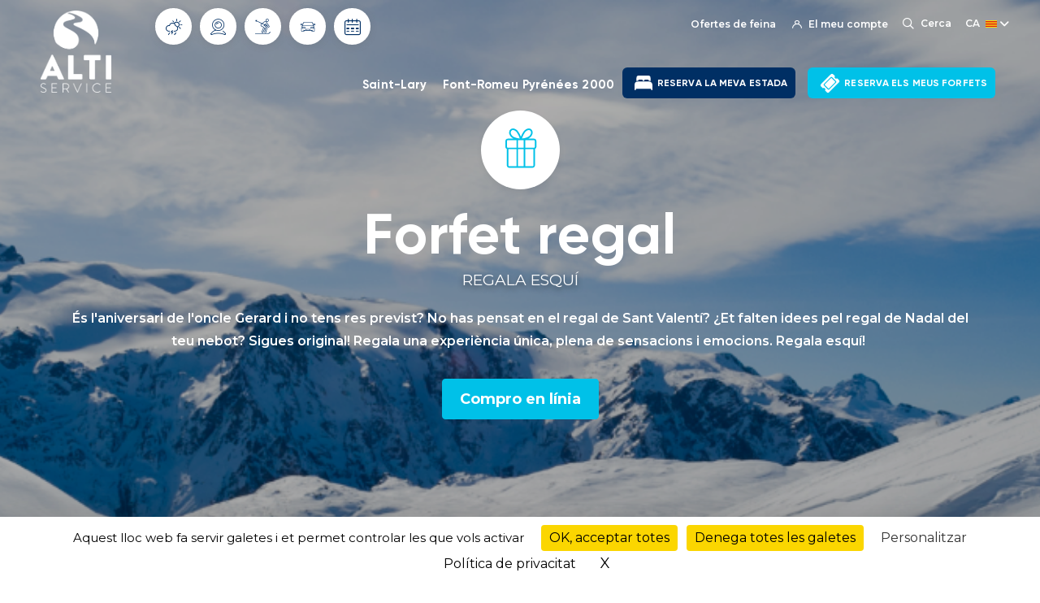

--- FILE ---
content_type: text/html; charset=UTF-8
request_url: https://www.altiservice.com/ca/font-romeu-pyrenees-2000/hiver/forfaits/forfet-regal
body_size: 12356
content:

<!DOCTYPE html>
<html lang="ca" dir="ltr" prefix="content: http://purl.org/rss/1.0/modules/content/  dc: http://purl.org/dc/terms/  foaf: http://xmlns.com/foaf/0.1/  og: http://ogp.me/ns#  rdfs: http://www.w3.org/2000/01/rdf-schema#  schema: http://schema.org/  sioc: http://rdfs.org/sioc/ns#  sioct: http://rdfs.org/sioc/types#  skos: http://www.w3.org/2004/02/skos/core#  xsd: http://www.w3.org/2001/XMLSchema# " class="h-100">
  <head>
    <meta charset="utf-8" />
<meta name="description" content="Offrez une expérience unique, pleine de sensations et d&#039;émotions ! Offrez du ski ! " />
<link rel="canonical" href="https://www.altiservice.com/ca/font-romeu-pyrenees-2000/hiver/forfaits/forfet-regal" />
<meta name="Generator" content="Drupal 9 (https://www.drupal.org)" />
<meta name="MobileOptimized" content="width" />
<meta name="HandheldFriendly" content="true" />
<meta name="viewport" content="width=device-width, initial-scale=1.0" />
<link rel="icon" href="/sites/default/files/favicon.png" type="image/png" />
<link rel="alternate" hreflang="en" href="https://www.altiservice.com/en/font-romeu-pyrenees-2000/hiver/forfaits/gift-pass" />
<link rel="alternate" hreflang="ca" href="https://www.altiservice.com/ca/font-romeu-pyrenees-2000/hiver/forfaits/forfet-regal" />
<link rel="alternate" hreflang="es" href="https://www.altiservice.com/es/font-romeu-pyrenees-2000/hiver/forfaits/forfait-regalo" />

    <title>Forfet regal | Altiservice</title>
    <link rel="stylesheet" media="all" href="/core/themes/stable/css/system/components/ajax-progress.module.css?t9txkp" />
<link rel="stylesheet" media="all" href="/core/themes/stable/css/system/components/align.module.css?t9txkp" />
<link rel="stylesheet" media="all" href="/core/themes/stable/css/system/components/autocomplete-loading.module.css?t9txkp" />
<link rel="stylesheet" media="all" href="/core/themes/stable/css/system/components/fieldgroup.module.css?t9txkp" />
<link rel="stylesheet" media="all" href="/core/themes/stable/css/system/components/container-inline.module.css?t9txkp" />
<link rel="stylesheet" media="all" href="/core/themes/stable/css/system/components/clearfix.module.css?t9txkp" />
<link rel="stylesheet" media="all" href="/core/themes/stable/css/system/components/details.module.css?t9txkp" />
<link rel="stylesheet" media="all" href="/core/themes/stable/css/system/components/hidden.module.css?t9txkp" />
<link rel="stylesheet" media="all" href="/core/themes/stable/css/system/components/item-list.module.css?t9txkp" />
<link rel="stylesheet" media="all" href="/core/themes/stable/css/system/components/js.module.css?t9txkp" />
<link rel="stylesheet" media="all" href="/core/themes/stable/css/system/components/nowrap.module.css?t9txkp" />
<link rel="stylesheet" media="all" href="/core/themes/stable/css/system/components/position-container.module.css?t9txkp" />
<link rel="stylesheet" media="all" href="/core/themes/stable/css/system/components/progress.module.css?t9txkp" />
<link rel="stylesheet" media="all" href="/core/themes/stable/css/system/components/reset-appearance.module.css?t9txkp" />
<link rel="stylesheet" media="all" href="/core/themes/stable/css/system/components/resize.module.css?t9txkp" />
<link rel="stylesheet" media="all" href="/core/themes/stable/css/system/components/sticky-header.module.css?t9txkp" />
<link rel="stylesheet" media="all" href="/core/themes/stable/css/system/components/system-status-counter.css?t9txkp" />
<link rel="stylesheet" media="all" href="/core/themes/stable/css/system/components/system-status-report-counters.css?t9txkp" />
<link rel="stylesheet" media="all" href="/core/themes/stable/css/system/components/system-status-report-general-info.css?t9txkp" />
<link rel="stylesheet" media="all" href="/core/themes/stable/css/system/components/tabledrag.module.css?t9txkp" />
<link rel="stylesheet" media="all" href="/core/themes/stable/css/system/components/tablesort.module.css?t9txkp" />
<link rel="stylesheet" media="all" href="/core/themes/stable/css/system/components/tree-child.module.css?t9txkp" />
<link rel="stylesheet" media="all" href="/modules/contrib/jquery_ui/assets/vendor/jquery.ui/themes/base/core.css?t9txkp" />
<link rel="stylesheet" media="all" href="/core/themes/stable/css/core/dropbutton/dropbutton.css?t9txkp" />
<link rel="stylesheet" media="all" href="/modules/contrib/simple_popup_blocks/css/simple_popup_blocks.css?t9txkp" />
<link rel="stylesheet" media="all" href="/modules/contrib/jquery_ui/assets/vendor/jquery.ui/themes/base/theme.css?t9txkp" />
<link rel="stylesheet" media="all" href="/modules/contrib/paragraphs/css/paragraphs.unpublished.css?t9txkp" />
<link rel="stylesheet" media="all" href="/modules/contrib/we_megamenu/assets/includes/bootstrap/css/bootstrap.min.css?t9txkp" />
<link rel="stylesheet" media="all" href="/modules/contrib/we_megamenu/assets/css/we_megamenu_backend.css?t9txkp" />
<link rel="stylesheet" media="all" href="/core/themes/stable/css/core/assets/vendor/normalize-css/normalize.css?t9txkp" />
<link rel="stylesheet" media="all" href="/core/themes/stable/css/core/normalize-fixes.css?t9txkp" />
<link rel="stylesheet" media="all" href="/core/themes/classy/css/components/action-links.css?t9txkp" />
<link rel="stylesheet" media="all" href="/core/themes/classy/css/components/breadcrumb.css?t9txkp" />
<link rel="stylesheet" media="all" href="/core/themes/classy/css/components/button.css?t9txkp" />
<link rel="stylesheet" media="all" href="/core/themes/classy/css/components/collapse-processed.css?t9txkp" />
<link rel="stylesheet" media="all" href="/core/themes/classy/css/components/container-inline.css?t9txkp" />
<link rel="stylesheet" media="all" href="/core/themes/classy/css/components/details.css?t9txkp" />
<link rel="stylesheet" media="all" href="/core/themes/classy/css/components/exposed-filters.css?t9txkp" />
<link rel="stylesheet" media="all" href="/core/themes/classy/css/components/field.css?t9txkp" />
<link rel="stylesheet" media="all" href="/core/themes/classy/css/components/form.css?t9txkp" />
<link rel="stylesheet" media="all" href="/core/themes/classy/css/components/icons.css?t9txkp" />
<link rel="stylesheet" media="all" href="/core/themes/classy/css/components/inline-form.css?t9txkp" />
<link rel="stylesheet" media="all" href="/core/themes/classy/css/components/item-list.css?t9txkp" />
<link rel="stylesheet" media="all" href="/core/themes/classy/css/components/link.css?t9txkp" />
<link rel="stylesheet" media="all" href="/core/themes/classy/css/components/links.css?t9txkp" />
<link rel="stylesheet" media="all" href="/core/themes/classy/css/components/menu.css?t9txkp" />
<link rel="stylesheet" media="all" href="/core/themes/classy/css/components/more-link.css?t9txkp" />
<link rel="stylesheet" media="all" href="/core/themes/classy/css/components/pager.css?t9txkp" />
<link rel="stylesheet" media="all" href="/core/themes/classy/css/components/tabledrag.css?t9txkp" />
<link rel="stylesheet" media="all" href="/core/themes/classy/css/components/tableselect.css?t9txkp" />
<link rel="stylesheet" media="all" href="/core/themes/classy/css/components/tablesort.css?t9txkp" />
<link rel="stylesheet" media="all" href="/core/themes/classy/css/components/textarea.css?t9txkp" />
<link rel="stylesheet" media="all" href="/core/themes/classy/css/components/ui-dialog.css?t9txkp" />
<link rel="stylesheet" media="all" href="/core/themes/classy/css/components/messages.css?t9txkp" />
<link rel="stylesheet" media="all" href="/core/themes/classy/css/components/node.css?t9txkp" />
<link rel="stylesheet" media="all" href="/core/themes/classy/css/components/dropbutton.css?t9txkp" />
<link rel="stylesheet" media="all" href="/themes/bootstrap4/css/style.css?t9txkp" />
<link rel="stylesheet" media="all" href="https://cdnjs.cloudflare.com/ajax/libs/Swiper/7.0.5/swiper-bundle.css" />
<link rel="stylesheet" media="all" href="https://use.fontawesome.com/releases/v5.15.4/css/all.css" />
<link rel="stylesheet" media="all" href="https://code.jquery.com/ui/1.13.1/themes/base/jquery-ui.css" />
<link rel="stylesheet" media="all" href="/themes/altiservice/css/chosen.css?t9txkp" />
<link rel="stylesheet" media="all" href="/themes/altiservice/css/style.css?t9txkp" />
<link rel="stylesheet" media="all" href="/themes/altiservice/css/style2.css?t9txkp" />
<link rel="stylesheet" media="all" href="/themes/altiservice/css/new.css?t9txkp" />
<link rel="stylesheet" media="all" href="/themes/altiservice/css/custom.css?t9txkp" />


        <script src="/tarteaucitron/tarteaucitron.min.js"></script>

    <script type="text/javascript">
      tarteaucitron.init({
        "privacyUrl": "/politique-de-confidentialite",
        "bodyPosition": "top",
        "hashtag": "#tarteaucitron",
        "cookieName": "cookiealtiservice",
        "cookieDomain": ".altiservice.com",
        "orientation": "bottom",
        "groupServices": true,
        "showDetailsOnClick": true,
        "serviceDefaultState": "wait",

        "showAlertSmall": false,
        "cookieslist": false,
        "cookieslistEmbed": false,

        "closePopup": true,
        "showIcon": true,
        "iconPosition": "BottomLeft",

        "adblocker": false,
        "DenyAllCta": true,
        "AcceptAllCta": true,
        "highPrivacy": true,
        "alwaysNeedConsent": false,

        "handleBrowserDNTRequest": false,

        "removeCredit": false,
        "moreInfoLink": true,

        "useExternalCss": false,
        "useExternalJs": false,

        "mandatory": true,
        "mandatoryCta": false,

        "googleConsentMode": true,
        "bingConsentMode": true,
        "softConsentMode": false,

        "dataLayer": true,
        "serverSide": false,

        "partnersList": true
      });
    </script>

        <script>
      (tarteaucitron.job = tarteaucitron.job || []).push('gcmadstorage');
      (tarteaucitron.job = tarteaucitron.job || []).push('gcmanalyticsstorage');
      (tarteaucitron.job = tarteaucitron.job || []).push('gcmfunctionality');
      (tarteaucitron.job = tarteaucitron.job || []).push('gcmpersonalization');
      (tarteaucitron.job = tarteaucitron.job || []).push('gcmadsuserdata');
      (tarteaucitron.job = tarteaucitron.job || []).push('gcmsecurity');
    </script>

        <script>
      /* Google Tag Manager */
      tarteaucitron.user.googletagmanagerId = 'GTM-PGQ3PZB';
      (tarteaucitron.job = tarteaucitron.job || []).push('googletagmanager');

      /* Google Maps */
      tarteaucitron.user.googlemapsKey = 'AIzaSyDrLafUfMo-6rigcfV8qRNCawe448AkeA4';
      (tarteaucitron.job = tarteaucitron.job || []).push('googlemaps');
      (tarteaucitron.job = tarteaucitron.job || []).push('googlemapssearch');

      /* Meta Pixel */
      tarteaucitron.user.facebookpixelId = '581229642981945';
      (tarteaucitron.job = tarteaucitron.job || []).push('facebookpixel');

      /* Zendesk (custom) */
      tarteaucitron.services.zendesk = {
        "key": "zendesk",
        "type": "support",
        "name": "Zendesk",
        "uri": "https://www.zendesk.fr/company/agreements-and-terms/privacy-policy/",
        "needConsent": true,
        "cookies": [],
        "js": function () {
          var s = document.createElement('script');
          s.src = 'https://static.zdassets.com/ekr/snippet.js?key=c0da76a0-c20b-4f04-83ca-6a50784effd2';
          s.id  = 'ze-snippet';
          document.body.appendChild(s);
        },
        "fallback": function () {
          tarteaucitron.fallback(['ze-snippet'], function () {
            return tarteaucitron.engage('zendesk');
          });
        }
      };
      (tarteaucitron.job = tarteaucitron.job || []).push('zendesk');
    </script>

    
  </head>

  <body class="node-363 transparent-header header-gray path-node page-node-type-our-packages   d-flex flex-column h-100">
        <a href="#main-content" class="visually-hidden focusable skip-link">
      Vés al contingut
    </a>

    
      <div class="dialog-off-canvas-main-canvas d-flex flex-column h-100" data-off-canvas-main-canvas>
    

<header class="header">
  <div class="header-wrapper">
    <div class="logo-col">
        <div class="region region-header-icon">
    <div id="block-altiservice-branding" class="block block-system block-system-branding-block">
  
    
  <div class="nav-brand">

    <a href="/ca" title="Inici" rel="home" class="site-logo d-block">
    <img src="/sites/default/files/logo-altiservice.png" alt="Inici" />
    
            <div class="field field--name-field-white-logo field--type-image field--label-hidden field__item">  <img src="/sites/default/files/2024-08/Altiservice_logo_2019_WHITE.png" width="1636" height="1897" alt="White logo" loading="lazy" typeof="foaf:Image" />

</div>
      
  </a>
  
    
    </div>
</div>

  </div>

    </div>
    <div class="navigation-wrapper">
      <div class="top-bar">
        <div class="upper-menu">
            <div class="region region-header-top">
    <div id="block-topleftmenu" class="top-left-menu block block-we-megamenu block-we-megamenu-blocktop-">
  
    
      <div class="region-we-mega-menu">
	<a class="navbar-toggle collapsed">
	    <span class="icon-bar"></span>
	    <span class="icon-bar"></span>
	    <span class="icon-bar"></span>
	</a>
	<nav  class="top- navbar navbar-default navbar-we-mega-menu mobile-collapse hover-action" data-menu-name="top-" data-block-theme="altiservice" data-style="Default" data-animation="Slide" data-delay="" data-duration="" data-autoarrow="" data-alwayshowsubmenu="" data-action="hover" data-mobile-collapse="0">
	  <div class="container-fluid">
	    <ul  class="we-mega-menu-ul nav nav-tabs">
  <li  class="we-mega-menu-li wheather-icon small-link dropdown-menu" data-level="0" data-element-type="we-mega-menu-li" description="" data-id="fff04d9f-c633-44bc-89f8-d100cb9bdd0e" data-submenu="1" data-hide-sub-when-collapse="" data-group="0" data-class="wheather-icon small-link" data-icon="icon-ico-wether" data-caption="" data-alignsub="" data-target="">
      <a href='#' data-drupal-link-system-path="<front>" class="we-megamenu-nolink">
              <i class="icon-ico-wether"></i>
      Tiempo</a>
    <ul  class="we-mega-menu-submenu" data-element-type="we-mega-menu-submenu" data-submenu-width="" data-class="" style="width: px">
  <div class="we-mega-menu-submenu-inner">
    <div  class="we-mega-menu-row" data-element-type="we-mega-menu-row" data-custom-row="1">
  <div  class="we-mega-menu-col span12" data-element-type="we-mega-menu-col" data-width="12" data-block="weatherandsnowmenulinks" data-blocktitle="0" data-hidewhencollapse="" data-class="">
    <div class="type-of-block"><div class="block-inner"><div id="block-weatherandsnowmenulinks" class="tab-type-title block block-block-content block-block-content958af653-203c-433a-ab11-55323b6289cb">
  
    
      
      <div class="field field--name-field-menu-links field--type-link field--label-hidden field__items">
              <div class="field__item"><a href="/ca/saint-lary/temps%20-i-neu">Saint-lary</a></div>
              <div class="field__item"><a href="/ca/font-romeu-pyrenees-2000/temps%20-i-neu">Font-Romeu Pyrénées 2000</a></div>
          </div>
  
  </div>
</div></div>

</div>

</div>

  </div>
</ul>
</li><li  class="we-mega-menu-li webcams small-link dropdown-menu" data-level="0" data-element-type="we-mega-menu-li" description="" data-id="e000a2d5-43eb-490a-8d04-96716445a805" data-submenu="1" data-hide-sub-when-collapse="" data-group="0" data-class="webcams small-link" data-icon="icon-ico-wcam" data-caption="" data-alignsub="" data-target="">
      <a href='#' data-drupal-link-system-path="<front>" class="we-megamenu-nolink">
              <i class="icon-ico-wcam"></i>
      Webcams</a>
    <ul  class="we-mega-menu-submenu" data-element-type="we-mega-menu-submenu" data-submenu-width="" data-class="" style="width: px">
  <div class="we-mega-menu-submenu-inner">
    <div  class="we-mega-menu-row" data-element-type="we-mega-menu-row" data-custom-row="1">
  <div  class="we-mega-menu-col span12" data-element-type="we-mega-menu-col" data-width="12" data-block="webcams" data-blocktitle="0" data-hidewhencollapse="" data-class="">
    <div class="type-of-block"><div class="block-inner"><div id="block-webcams" class="tab-type-title block block-block-content block-block-content96664738-496d-4926-92ac-0f2f22d8385c">
  
    
      
      <div class="field field--name-field-menu-links field--type-link field--label-hidden field__items">
              <div class="field__item"><a href="/ca/saint-lary/webcams">Saint-Lary</a></div>
              <div class="field__item"><a href="/ca/font-romeu-pyrenees-2000/webcams">Font-Romeu Pyrénées 2000</a></div>
          </div>
  
  </div>
</div></div>

</div>

</div>

  </div>
</ul>
</li><li  class="we-mega-menu-li opening-dates small-link dropdown-menu" data-level="0" data-element-type="we-mega-menu-li" description="" data-id="05e76fac-feed-44b3-a5cb-2ed57b723891" data-submenu="1" data-hide-sub-when-collapse="" data-group="0" data-class="opening-dates small-link" data-icon="icon-ico-ski" data-caption="" data-alignsub="" data-target="">
      <a href='#' data-drupal-link-system-path="<front>" class="we-megamenu-nolink">
              <i class="icon-ico-ski"></i>
      Infoneu</a>
    <ul  class="we-mega-menu-submenu" data-element-type="we-mega-menu-submenu" data-submenu-width="" data-class="" style="width: px">
  <div class="we-mega-menu-submenu-inner">
    <div  class="we-mega-menu-row" data-element-type="we-mega-menu-row" data-custom-row="1">
  <div  class="we-mega-menu-col span12" data-element-type="we-mega-menu-col" data-width="12" data-block="trackinformationmenulinks" data-blocktitle="0" data-hidewhencollapse="" data-class="">
    <div class="type-of-block"><div class="block-inner"><div id="block-trackinformationmenulinks" class="tab-type-title block block-block-content block-block-content496aacca-8b73-45b6-96f1-be7fa2349b7b">
  
    
      
      <div class="field field--name-field-menu-links field--type-link field--label-hidden field__items">
              <div class="field__item"><a href="/ca/saint-lary/info-pistes">Saint-lary</a></div>
              <div class="field__item"><a href="/ca/font-romeu-pyrenees-2000/info-pistes">Font-Romeu Pyrénées 2000 </a></div>
          </div>
  
  </div>
</div></div>

</div>

</div>

  </div>
</ul>
</li><li  class="we-mega-menu-li info-route small-link dropdown-menu" data-level="0" data-element-type="we-mega-menu-li" description="" data-id="55c37a9b-ac82-4cfb-b1da-05a73e503524" data-submenu="1" data-hide-sub-when-collapse="" data-group="0" data-class="info-route small-link" data-icon="icon-ico-car" data-caption="" data-alignsub="" data-target="">
      <a href='#' data-drupal-link-system-path="<front>" class="we-megamenu-nolink">
              <i class="icon-ico-car"></i>
      Condicions del trànsit</a>
    <ul  class="we-mega-menu-submenu" data-element-type="we-mega-menu-submenu" data-submenu-width="" data-class="" style="width: px">
  <div class="we-mega-menu-submenu-inner">
    <div  class="we-mega-menu-row" data-element-type="we-mega-menu-row" data-custom-row="1">
  <div  class="we-mega-menu-col span12" data-element-type="we-mega-menu-col" data-width="12" data-block="roadinformationmenulinks" data-blocktitle="0" data-hidewhencollapse="" data-class="">
    <div class="type-of-block"><div class="block-inner"><div id="block-roadinformationmenulinks" class="tab-type-title block block-block-content block-block-contente2ce29c2-ce65-455c-9272-8261de0030c9">
  
    
      
      <div class="field field--name-field-menu-links field--type-link field--label-hidden field__items">
              <div class="field__item"><a href="/ca/saint-lary/info-route">Saint-lary</a></div>
              <div class="field__item"><a href="/ca/font-romeu-pyrenees-2000/info-route">Font-Romeu Pyrénées 2000</a></div>
          </div>
  
  </div>
</div></div>

</div>

</div>

  </div>
</ul>
</li><li  class="we-mega-menu-li open-dates dropdown-menu" data-level="0" data-element-type="we-mega-menu-li" description="" data-id="4aa90d1d-3a4f-436e-97aa-dbc8f0e677c0" data-submenu="1" data-hide-sub-when-collapse="" data-group="0" data-class="open-dates" data-icon="icon-ico-cal1" data-caption="" data-alignsub="" data-target="">
      <a href='#' data-drupal-link-system-path="<front>" class="we-megamenu-nolink">
              <i class="icon-ico-cal1"></i>
      Dates d&#039;obertura</a>
    <ul  class="we-mega-menu-submenu" data-element-type="we-mega-menu-submenu" data-submenu-width="" data-class="" style="width: px">
  <div class="we-mega-menu-submenu-inner">
    <div  class="we-mega-menu-row" data-element-type="we-mega-menu-row" data-custom-row="1">
  <div  class="we-mega-menu-col span12" data-element-type="we-mega-menu-col" data-width="12" data-block="datesdouverture" data-blocktitle="0" data-hidewhencollapse="" data-class="">
    <div class="type-of-block"><div class="block-inner"><div id="block-datesdouverture" class="opening-dates-content block block-block-content block-block-contentb81e009c-118d-4d52-972f-46e746a6035a">
  
    
      
            <div class="clearfix text-formatted field field--name-body field--type-text-with-summary field--label-hidden field__item"><h2>Dates d'obertura :</h2>

<p>Les dates d'obertura poden canviar segons les condicions meteorològiques i les mesures governamentals.</p></div>
      
      <div class="field field--name-field-resorts field--type-entity-reference-revisions field--label-hidden field__items">
              <div class="field__item">  <div class="paragraph paragraph--type--text paragraph--view-mode--default">
          
            <div class="clearfix text-formatted field field--name-field-text field--type-text-long field--label-hidden field__item"><h3>Saint-Lary</h3>

<p>Obertura estimada de l'estació</p>

<h5>Del 11 de decembre de 2024 al 30 de març de 2025</h5>

<p> </p>

<p> </p></div>
      
      </div>
</div>
              <div class="field__item">  <div class="paragraph paragraph--type--text paragraph--view-mode--default">
          
            <div class="clearfix text-formatted field field--name-field-text field--type-text-long field--label-hidden field__item"><h3>Font-Romeu Pyrénées 2000</h3>

<p>Obertura de l'estació :</p>

<h5>Del 7 de decembre de 2024 al 30 de març de 2025</h5>

<h5> </h5></div>
      
      </div>
</div>
          </div>
  
  </div>
</div></div>

</div>

</div>

  </div>
</ul>
</li>
</ul>
	  </div>
	</nav>
</div>
  </div>
<div id="block-toprightmenu" class="alert-block-login block block-we-megamenu block-we-megamenu-blocktop-right-menu">
  
    
      <div class="region-we-mega-menu">
	<a class="navbar-toggle collapsed">
	    <span class="icon-bar"></span>
	    <span class="icon-bar"></span>
	    <span class="icon-bar"></span>
	</a>
	<nav  class="top-right-menu navbar navbar-default navbar-we-mega-menu mobile-collapse hover-action" data-menu-name="top-right-menu" data-block-theme="altiservice" data-style="Default" data-animation="Slide" data-delay="" data-duration="" data-autoarrow="1" data-alwayshowsubmenu="" data-action="hover" data-mobile-collapse="0">
	  <div class="container-fluid">
	    <ul  class="we-mega-menu-ul nav nav-tabs">
  <li  class="we-mega-menu-li" data-level="0" data-element-type="we-mega-menu-li" description="" data-id="cbfe4b6a-7105-4a9d-892e-5067fe00ca01" data-submenu="0" data-hide-sub-when-collapse="" data-group="0" data-class="" data-icon="" data-caption="" data-alignsub="" data-target="">
      <a class="we-mega-menu-li" title="" href="https://altiservice.com/recrutement" target="">
      Ofertes de feina    </a>
    
</li><li  class="we-mega-menu-li dropdown-menu left" data-level="0" data-element-type="we-mega-menu-li" description="" data-id="79366364-c54c-45ec-922a-a8bef19eee66" data-submenu="1" data-hide-sub-when-collapse="" data-group="0" data-class="" data-icon="icon-ico-user" data-caption="" data-alignsub="left" data-target="_blank">
      <a href='#' data-drupal-link-system-path="<front>" class="we-megamenu-nolink">
              <i class="icon-ico-user"></i>
      El meu compte</a>
    <ul  class="we-mega-menu-submenu" data-element-type="we-mega-menu-submenu" data-submenu-width="" data-class="" style="width: px">
  <div class="we-mega-menu-submenu-inner">
    <div  class="we-mega-menu-row" data-element-type="we-mega-menu-row" data-custom-row="0">
  <div  class="we-mega-menu-col span12" data-element-type="we-mega-menu-col" data-width="12" data-block="" data-blocktitle="0" data-hidewhencollapse="" data-class="">
  <ul class="nav nav-tabs subul">
  <li  class="we-mega-menu-li" data-level="1" data-element-type="we-mega-menu-li" description="" data-id="d015fe4a-9b68-4c80-bc2b-1ebc3a826c19" data-submenu="0" data-hide-sub-when-collapse="" data-group="0" data-class="" data-icon="" data-caption="" data-alignsub="" data-target="_blank">
      <a class="we-mega-menu-li" title="" href="https://forfaits.altiservice.com/saint-lary/compte-client/" target="_blank">
      Saint-Lary    </a>
    
</li><li  class="we-mega-menu-li" data-level="1" data-element-type="we-mega-menu-li" description="" data-id="3b8afae4-5ce1-4bca-ae74-6c5c05de98eb" data-submenu="0" data-hide-sub-when-collapse="" data-group="0" data-class="" data-icon="" data-caption="" data-alignsub="" data-target="_blank">
      <a class="we-mega-menu-li" title="" href="https://forfaits.altiservice.com/font-romeu-pyrenees-2000/compte-client/" target="_blank">
      Font-Romeu Pyrénées 2000    </a>
    
</li>
</ul>
</div>

</div>

  </div>
</ul>
</li>
</ul>
	  </div>
	</nav>
</div>
  </div>

  </div>

          <div class="search-toggle">
            <span class="icon-ico-search"></span>
            <span class="s-label">Cerca</span>
          </div>
            <div class="region region-search-lang">
    <div class="views-exposed-form block-search-popup-outer block block-views block-views-exposed-filter-blocksearch-page-1" data-drupal-selector="views-exposed-form-search-page-1" id="block-formulaireexposesearchpage-1">
  <div class="close-button">
    <span></span>
    <span></span>
  </div>
      <div class="search-container">
      <div class="container">
        <form action="/ca/search" method="get" id="views-exposed-form-search-page-1" accept-charset="UTF-8">
  <div class="form--inline clearfix">
  <div class="js-form-item form-item js-form-type-textfield form-type-textfield js-form-item-v form-item-v form-no-label">
        
  <input placeholder="Rechercher" data-drupal-selector="edit-v" type="text" id="edit-v" name="v" value="" size="30" maxlength="128" class="form-text form-control" />


        </div>
<div data-drupal-selector="edit-actions" class="form-actions js-form-wrapper form-wrapper" id="edit-actions">
  <input data-drupal-selector="edit-submit-search" type="submit" id="edit-submit-search" value="Apply" class="button js-form-submit form-submit btn btn-primary" />

</div>

</div>

</form>

      </div>
    </div>
  </div>
<div id="block-dropdownlanguage" class="language-switch-block block block-dropdown-language block-dropdown-languagelanguage-interface">
  
    
      <fieldset class="js-form-item form-item js-form-wrapper form-wrapper">
      <legend>
    <span class="fieldset-legend">Switch Language</span>
  </legend>
  <div class="fieldset-wrapper">
                  <div class="dropbutton-wrapper"><div class="dropbutton-widget"><ul class="dropdown-language-item dropbutton"><li class="ca"><span class="language-link active-language">CA</span></li><li class="en"><a href="/en/font-romeu-pyrenees-2000/hiver/forfaits/gift-pass" class="language-link" hreflang="en">EN</a></li><li class="es"><a href="/es/font-romeu-pyrenees-2000/hiver/forfaits/forfait-regalo" class="language-link" hreflang="es">ES</a></li></ul></div></div>
          </div>
</fieldset>

  </div>

  </div>

        </div>
      </div>
      <div class="main-navigation">
          <div class="region region-header">
    <div id="block-mainnavigation" class="main-navigation-block block block-we-megamenu block-we-megamenu-blockmain">
  
    
      <div class="region-we-mega-menu">
	<a class="navbar-toggle collapsed">
	    <span class="icon-bar"></span>
	    <span class="icon-bar"></span>
	    <span class="icon-bar"></span>
	</a>
	<nav  class="main navbar navbar-default navbar-we-mega-menu mobile-collapse hover-action" data-menu-name="main" data-block-theme="altiservice" data-style="Default" data-animation="Slide" data-delay="" data-duration="" data-autoarrow="" data-alwayshowsubmenu="1" data-action="hover" data-mobile-collapse="0">
	  <div class="container-fluid">
	    <ul  class="we-mega-menu-ul nav nav-tabs">
  <li  class="we-mega-menu-li" data-level="0" data-element-type="we-mega-menu-li" description="" data-id="8c5702b8-22f5-4f0d-a0da-61800dfe0def" data-submenu="0" data-hide-sub-when-collapse="" data-group="0" data-class="" data-icon="" data-caption="" data-alignsub="" data-target="">
      <a class="we-mega-menu-li" title="" href="/ca/saint-lary" target="">
      Saint-Lary    </a>
    
</li><li  class="we-mega-menu-li" data-level="0" data-element-type="we-mega-menu-li" description="" data-id="fb9da04d-c6ce-44bf-9302-6d9b9cf43527" data-submenu="0" data-hide-sub-when-collapse="" data-group="0" data-class="" data-icon="" data-caption="" data-alignsub="" data-target="">
      <a class="we-mega-menu-li" title="" href="/ca/font-romeu-pyrenees-2000" target="">
      Font-Romeu Pyrénées 2000    </a>
    
</li><li  class="we-mega-menu-li dropdown-menu link-menu-one" data-level="0" data-element-type="we-mega-menu-li" description="" data-id="83c29c0d-f163-4307-b592-0410cb3389c7" data-submenu="1" data-hide-sub-when-collapse="" data-group="0" data-class="link-menu-one" data-icon="" data-caption="" data-alignsub="" data-target="_blank">
      <a href='#' data-drupal-link-system-path="<front>" class="we-megamenu-nolink">
      RESERVA LA MEVA ESTADA</a>
    <ul  class="we-mega-menu-submenu" data-element-type="we-mega-menu-submenu" data-submenu-width="" data-class="" style="width: px">
  <div class="we-mega-menu-submenu-inner">
    <div  class="we-mega-menu-row" data-element-type="we-mega-menu-row" data-custom-row="0">
  <div  class="we-mega-menu-col span12" data-element-type="we-mega-menu-col" data-width="12" data-block="" data-blocktitle="0" data-hidewhencollapse="" data-class="">
  <ul class="nav nav-tabs subul">
  <li  class="we-mega-menu-li" data-level="1" data-element-type="we-mega-menu-li" description="" data-id="00335456-d8ff-4118-a43f-ae9ac853d8fd" data-submenu="0" data-hide-sub-when-collapse="" data-group="0" data-class="" data-icon="" data-caption="" data-alignsub="" data-target="_blank">
      <a class="we-mega-menu-li" title="" href="https://saint-lary.altiservice.com/fr/?hoteid=561" target="_blank">
      Saint-Lary    </a>
    
</li><li  class="we-mega-menu-li" data-level="1" data-element-type="we-mega-menu-li" description="" data-id="d628502a-c551-4c49-8720-00f5e38c3c5c" data-submenu="0" data-hide-sub-when-collapse="" data-group="0" data-class="" data-icon="" data-caption="" data-alignsub="" data-target="_blank">
      <a class="we-mega-menu-li" title="" href="https://font-romeu-pyrenees-2000.altiservice.com/fr/?hoteid=561" target="_blank">
      Font-Romeu Pyrénées 2000    </a>
    
</li>
</ul>
</div>

</div>

  </div>
</ul>
</li><li  class="we-mega-menu-li dropdown-menu link-menu-two" data-level="0" data-element-type="we-mega-menu-li" description="" data-id="2688755d-6233-4c13-9733-63d880106313" data-submenu="1" data-hide-sub-when-collapse="" data-group="0" data-class="link-menu-two" data-icon="" data-caption="" data-alignsub="" data-target="_blank">
      <a href='#' data-drupal-link-system-path="<front>" class="we-megamenu-nolink">
      RESERVA ELS MEUS FORFETS</a>
    <ul  class="we-mega-menu-submenu" data-element-type="we-mega-menu-submenu" data-submenu-width="" data-class="" style="width: px">
  <div class="we-mega-menu-submenu-inner">
    <div  class="we-mega-menu-row" data-element-type="we-mega-menu-row" data-custom-row="0">
  <div  class="we-mega-menu-col span12" data-element-type="we-mega-menu-col" data-width="12" data-block="" data-blocktitle="0" data-hidewhencollapse="" data-class="">
  <ul class="nav nav-tabs subul">
  <li  class="we-mega-menu-li" data-level="1" data-element-type="we-mega-menu-li" description="" data-id="2e3b5085-2bdb-4b84-aaea-e968d056ad0f" data-submenu="0" data-hide-sub-when-collapse="" data-group="0" data-class="" data-icon="" data-caption="" data-alignsub="" data-target="_blank">
      <a class="we-mega-menu-li" title="" href="https://forfaits.altiservice.com/saint-lary/" target="_blank">
      Saint-Lary    </a>
    
</li><li  class="we-mega-menu-li" data-level="1" data-element-type="we-mega-menu-li" description="" data-id="d2c1013e-f01f-4a59-aacd-bc23cdbd5cf1" data-submenu="0" data-hide-sub-when-collapse="" data-group="0" data-class="" data-icon="" data-caption="" data-alignsub="" data-target="_blank">
      <a class="we-mega-menu-li" title="" href="https://forfaits.altiservice.com/font-romeu-pyrenees-2000/" target="_blank">
      Font-Romeu Pyrénées 2000    </a>
    
</li><li  class="we-mega-menu-li" data-level="1" data-element-type="we-mega-menu-li" description="Carte 2 stations" data-id="ba56de77-aebf-4fd4-ae8e-fd8764429ca0" data-submenu="0" data-hide-sub-when-collapse="" data-group="0" data-class="" data-icon="" data-caption="" data-alignsub="" data-target="">
      <a class="we-mega-menu-li" title="" href="/ca/skizam" target="">
      Forfait Skizam    </a>
    
</li>
</ul>
</div>

</div>

  </div>
</ul>
</li>
</ul>
	  </div>
	</nav>
</div>
  </div>

  </div>

      </div>
    </div>
    <div class="menu-toggle">
      <span></span>
      <span></span>
      <span></span>
    </div>
    <div id="block-altiservice-breadcrumbs" class="block block-system block-system-breadcrumb-block">
  
    
      <nav aria-label="breadcrumb"><ol class="breadcrumb"><li class="breadcrumb-item"><a href="https://www.altiservice.com/ca">Inici</a></li> <li class="breadcrumb-item"><a href="/font-romeu-pyrenees-2000">Font-Romeu Pyrénées 2000</a></li> <li class="breadcrumb-item">Forfet regal</li></ol></nav>
  </div>

  </div>
    <div class="mobile-menu-wrapper">
    <div class="mobile-menu-container">
      <div class="mobile-menu-main"></div>
      <div class="mobile-menu-left"></div>
      <div class="mobile-menu-right"></div>
    </div>
  </div>
</header>

<main role="main">
    <div class="editlinks-wrapper">
    <div class="container">
        <div class="region region-quicklinks">
    <div data-drupal-messages-fallback class="hidden"></div>

  </div>

    </div>
  </div>
      <div class="content-wrapper">
      <div class="content-inner">
      <div class="region region-content">
    <div id="block-altiservice-content" class="block block-system block-system-main-block">
  
    
      
<article data-history-node-id="363" role="article" about="/ca/font-romeu-pyrenees-2000/hiver/forfaits/forfet-regal" class="node node--type-our-packages node--view-mode-full">

  
  
  <div class="reso2"></div>
  <div class="seaso6"></div>

  <div class="node__content">   
          <div class="common-banner">
                  <div class="banner-wrapper add-blackfilter" style="background-image: url(/sites/default/files/2022-06/header-Background_0.png);">
                  <div class="container">
            <div class="banner-inner">
              <div class="banner-icon">
                
  <div class="field field--name-field-banner-icon field--type-image field--label-above">

              <div class="field__item">  <img src="/sites/default/files/2022-06/Groupe%206459_0.png" width="115" height="115" alt="svg" loading="lazy" typeof="foaf:Image" />

</div>
          </div>

              </div>
              <h1>Forfet regal</h1>
              <div class="description">
            <div class="clearfix text-formatted field field--name-body field--type-text-with-summary field--label-hidden field__item"><h6>REGALA ESQUÍ</h6>

<p>És l'aniversari de l'oncle Gerard i no tens res previst? No has pensat en el regal de Sant Valentí? ¿Et falten idees pel regal de Nadal del teu nebot? Sigues original! Regala una experiència única, plena de sensacions i emocions. Regala esquí! </p>
</div>
      </div>
              <div class="banner-links">
                
  <div class="field field--name-field-banner-links field--type-link field--label-above">

          <div class="field__items">
              <div class="field__item"><a href="https://forfaits-font-romeu-pyrenees2000.altiservice.com/offre/forfaits-cadeaux-frp" target="_blank">Compro en línia</a></div>
              </div>
      </div>

              </div>
            </div>
                      </div>
        </div>
      </div>
      <div class="our-package-content">
                                                                                  
  <div class="field field--name-field-package-detail-content field--type-entity-reference-revisions field--label-above">

          <div class="field__items">
              <div class="field__item">  <div class="paragraph paragraph--type--left-text-right-image paragraph--view-mode--default">
        <div class="img-col">
        
  <div class="field field--name-field-image field--type-image field--label-above">

              <div class="field__item">  <img src="/sites/default/files/2022-06/coffret-cadeau_2016_648-365_0.jpg" width="648" height="365" alt="coffret cadeau" loading="lazy" typeof="foaf:Image" />

</div>
          </div>

    </div>
    <div class="text-col">
        <div class="container">
            <div class="row">
                <div class="col-lg-6">
                    <div class="title-text">
                        <h3>
                            
  <div class="field field--name-field-section-title field--type-string field--label-above">

              <div class="field__item">La idea de regal més original!</div>
          </div>

                        </h3>
                        
  <div class="clearfix text-formatted field field--name-field-text field--type-text-long field--label-above">

              <div class="field__item"><blockquote>
<p>Fes feliç a algú del teu entorn regalant:</p>

<ul><li>un forfait d'esquí a punt per fer servir, vàlid durant tota la temporada d'hivern.</li>
	<li>un plànol de pistes</li>
	<li>una tarja regal amb la teva dedicatòria</li>
</ul></blockquote>
</div>
          </div>

                        <div class="link">
                            
                        </div>
                    </div>
                </div>
            </div>
        </div>
    </div>
      </div>
</div>
          <div class="field__item">

  <div class="paragraph paragraph--type--advices-block paragraph--view-mode--default">
        <div class="container">
        <div class="row">
            <div class="col-lg-6">
                <div class="title-text">
                    <h2>
  <div class="field field--name-field-section-title field--type-string field--label-above">

              <div class="field__item">I l&#039;entrega?</div>
          </div>
</h2>
                        
  <div class="clearfix text-formatted field field--name-field-section-text field--type-text-with-summary field--label-above">

              <div class="field__item"><h4>Hi ha 2 solucions possibles:</h4>
</div>
          </div>

                </div>
            </div>
            <div class="col-md-6">
                

    <div class="field field--name-field-advices-block field--type-entity-reference-revisions field--label-above field__items">
<div class="swiper advice-swiper">
  <div class="swiper-wrapper">
    
      <div class="swiper-slide">
        <div class="field__item">     
<div class="title-link    ">
  <div class="container">
    <div class="title-link-inner">
      
            <div class="clearfix text-formatted field field--name-field-text field--type-text-long field--label-hidden field__item"><ul><li>
	<h6>L'entrega a domicili per només 4€ en un bonic estoig regal.</h6>
	</li>
</ul></div>
      
      <div class="link">
        
      </div>
    </div>
  </div>
</div>
</div></div>
      <div class="swiper-slide">
        <div class="field__item">     
<div class="title-link    ">
  <div class="container">
    <div class="title-link-inner">
      
            <div class="clearfix text-formatted field field--name-field-text field--type-text-long field--label-hidden field__item"><ul><li>
	<h6>Un bo regal per imprimir directament escollint "recollida de l'estoig regal a l'estació" durant la teva compra. El beneficiari del regal només haura de presenter aquest bo al taullel d'información de l'estació per recollir el seu regal.</h6>
	</li>
</ul></div>
      
      <div class="link">
        
      </div>
    </div>
  </div>
</div>
</div></div>
      
  </div>

  <div class="swiper-pagination image-pagination">
  </div>

</div>
</div>
  
            </div> 
        </div>
    </div>
      </div>
</div>
          <div class="field__item">




  <div class="paragraph grey-bg paragraph--type--pedestrian-icon-text paragraph--view-mode--default">
    <div class="container">
      <div class="section-tile-text">
                <h2>
          
  <div class="field field--name-field-section-title field--type-string field--label-above">

              <div class="field__item">Regalar esquí només té avantatges!</div>
          </div>

        </h2>
              </div>
      
  <div class="field field--name-field-pedestrian-icon-text field--type-entity-reference-revisions field--label-above">

          <div class="field__items">
              <div class="field__item">  <div class="paragraph paragraph--type--timeline-icon-text paragraph--view-mode--default">
          
  <div class="field field--name-field-icon field--type-image field--label-above">

              <div class="field__item">  <img src="/sites/default/files/2022-06/Groupe%205333_0.png" width="130" height="130" alt="forfait" loading="lazy" typeof="foaf:Image" />

</div>
          </div>

  <div class="clearfix text-formatted field field--name-field-text field--type-text-long field--label-above">

              <div class="field__item"><h4>Un forfet sense data</h4>

<p>Regala un moment d'evasió vàlid durant tota la temporada.</p>
</div>
          </div>

      </div>
</div>
          <div class="field__item">  <div class="paragraph paragraph--type--timeline-icon-text paragraph--view-mode--default">
          
  <div class="field field--name-field-icon field--type-image field--label-above">

              <div class="field__item">  <img src="/sites/default/files/2022-06/Groupe%206440_0.png" width="130" height="130" alt="livraison" loading="lazy" typeof="foaf:Image" />

</div>
          </div>

  <div class="clearfix text-formatted field field--name-field-text field--type-text-long field--label-above">

              <div class="field__item"><h4>Un regal súper pràctic</h4>

<p>Una idea de regal fins i tot pel darrer moment.</p>
</div>
          </div>

      </div>
</div>
          <div class="field__item">  <div class="paragraph paragraph--type--timeline-icon-text paragraph--view-mode--default">
          
  <div class="field field--name-field-icon field--type-image field--label-above">

              <div class="field__item">  <img src="/sites/default/files/2022-06/Groupe%206459_1.png" width="115" height="115" alt="cadeau" loading="lazy" typeof="foaf:Image" />

</div>
          </div>

  <div class="clearfix text-formatted field field--name-field-text field--type-text-long field--label-above">

              <div class="field__item"><h4>Un detall per a qualservol ocasió</h4>

<p>Per Nadal, per Sant Valentí o per un aniversari, totes les ocasions són bones per regalar esquí!</p>
</div>
          </div>

      </div>
</div>
          <div class="field__item">  <div class="paragraph paragraph--type--timeline-icon-text paragraph--view-mode--default">
          
  <div class="field field--name-field-icon field--type-image field--label-above">

              <div class="field__item">  <img src="/sites/default/files/2022-06/Groupe%206461_0.png" width="115" height="115" alt="ski" loading="lazy" typeof="foaf:Image" />

</div>
          </div>

  <div class="clearfix text-formatted field field--name-field-text field--type-text-long field--label-above">

              <div class="field__item"><h4>Una idea de regal per a totes les butxaques</h4>

<p>Regala 1 dia, 2 dies, 6 dies o directament, pels més apassionats, la temporada completa d'esquí.</p>
</div>
          </div>

      </div>
</div>
              </div>
      </div>

    </div>
  </div>
</div>
          <div class="field__item">
  <div class="paragraph bottom-spacing paragraph--type--hover-package-blocks paragraph--view-mode--default">
    <div class="container">
                <div class="section-tile-text">
          <h2>
            
  <div class="field field--name-field-section-title field--type-string field--label-above">

              <div class="field__item">Quin forfet vols regalar?</div>
          </div>

          </h2>
        </div>
                    
  <div class="field field--name-field-hover-package-block field--type-entity-reference-revisions field--label-above">

          <div class="field__items">
              <div class="field__item">  <div class="paragraph paragraph--type--hover-package-block paragraph--view-mode--default">
      <div class="image-wrapper">
                 <img src="/sites/default/files/styles/card_image/public/2022-06/vignette%20R_15022022-altservice-75.jpg?itok=lNZEJr9i" alt="Image"> 
          <div class="overlay-caption">
              
  <div class="clearfix text-formatted field field--name-field-text field--type-text-long field--label-above">

              <div class="field__item"><h3>Forfet 1 dia</h3>
</div>
          </div>

                                      <div class="link">
                  <a href="https://forfaits-font-romeu-pyrenees2000.altiservice.com/offre/forfaits-cadeaux-frp" target="_blank">Compro en línia</a>
                  <div class="arrow-down-link"><i class="icon-ico-angle-down-solid"></i></div>
              </div>
                      </div>
        </div>
        <div class="caption-wrapper">
            
  <div class="clearfix text-formatted field field--name-field-package-text field--type-text-with-summary field--label-above">

              <div class="field__item"><h3>47.50 €</h3>
</div>
          </div>

                          <div class="link">
                  <a href="https://forfaits-font-romeu-pyrenees2000.altiservice.com/offre/forfaits-cadeaux-frp" target="_blank">Compro en línia</a>
              </div>
                  </div>
  </div>
</div>
          <div class="field__item">  <div class="paragraph paragraph--type--hover-package-block paragraph--view-mode--default">
      <div class="image-wrapper">
                 <img src="/sites/default/files/styles/card_image/public/2022-06/vignette%20R_Skis.jpg?itok=uwk-SxGV" alt="Image"> 
          <div class="overlay-caption">
              
  <div class="clearfix text-formatted field field--name-field-text field--type-text-long field--label-above">

              <div class="field__item"><h3>Forfet 2 dies</h3>
</div>
          </div>

                                      <div class="link">
                  <a href="https://forfaits-font-romeu-pyrenees2000.altiservice.com/offre/forfaits-cadeaux-frp" target="_blank">Compro en línia</a>
                  <div class="arrow-down-link"><i class="icon-ico-angle-down-solid"></i></div>
              </div>
                      </div>
        </div>
        <div class="caption-wrapper">
            
  <div class="clearfix text-formatted field field--name-field-package-text field--type-text-with-summary field--label-above">

              <div class="field__item"><h3>94.50 €</h3>
</div>
          </div>

                          <div class="link">
                  <a href="https://forfaits-font-romeu-pyrenees2000.altiservice.com/offre/forfaits-cadeaux-frp" target="_blank">Compro en línia</a>
              </div>
                  </div>
  </div>
</div>
          <div class="field__item">  <div class="paragraph paragraph--type--hover-package-block paragraph--view-mode--default">
      <div class="image-wrapper">
                 <img src="/sites/default/files/styles/card_image/public/2022-06/vignette%20R_Gentiane_0.jpg?itok=a4YzzAMg" alt="Image"> 
          <div class="overlay-caption">
              
  <div class="clearfix text-formatted field field--name-field-text field--type-text-long field--label-above">

              <div class="field__item"><h3>Forfet 6 dies</h3>
</div>
          </div>

                                      <div class="link">
                  <a href="https://forfaits-font-romeu-pyrenees2000.altiservice.com/offre/forfaits-cadeaux-frp" target="_blank">Compro en línia</a>
                  <div class="arrow-down-link"><i class="icon-ico-angle-down-solid"></i></div>
              </div>
                      </div>
        </div>
        <div class="caption-wrapper">
            
  <div class="clearfix text-formatted field field--name-field-package-text field--type-text-with-summary field--label-above">

              <div class="field__item"><h3>244.50 €</h3>
</div>
          </div>

                          <div class="link">
                  <a href="https://forfaits-font-romeu-pyrenees2000.altiservice.com/offre/forfaits-cadeaux-frp" target="_blank">Compro en línia</a>
              </div>
                  </div>
  </div>
</div>
          <div class="field__item">  <div class="paragraph paragraph--type--hover-package-block paragraph--view-mode--default">
      <div class="image-wrapper">
                 <img src="/sites/default/files/styles/card_image/public/2022-06/vignette%20R_IMG_5223.jpg?itok=Upce0P8p" alt="Image"> 
          <div class="overlay-caption">
              
  <div class="clearfix text-formatted field field--name-field-text field--type-text-long field--label-above">

              <div class="field__item"><h3>Forfet de temporada</h3>
</div>
          </div>

                                      <div class="link">
                  <a href="https://forfaits-font-romeu-pyrenees2000.altiservice.com/offre/forfaits-cadeaux-frp" target="_blank">Compro en línia</a>
                  <div class="arrow-down-link"><i class="icon-ico-angle-down-solid"></i></div>
              </div>
                      </div>
        </div>
        <div class="caption-wrapper">
            
  <div class="clearfix text-formatted field field--name-field-package-text field--type-text-with-summary field--label-above">

              <div class="field__item"><h3>622 €</h3>
</div>
          </div>

                          <div class="link">
                  <a href="https://forfaits-font-romeu-pyrenees2000.altiservice.com/offre/forfaits-cadeaux-frp" target="_blank">Compro en línia</a>
              </div>
                  </div>
  </div>
</div>
              </div>
      </div>


    </div>
  </div>
</div>
          <div class="field__item">  <div class="paragraph paragraph--type--image-slider paragraph--view-mode--default">
          

    <div class="field field--name-field-slider-image field--type-image field--label-above field__items">
<div class="swiper image-swiper">
  <div class="swiper-wrapper">
    
      <div class="swiper-slide">
        <div class="field__item">   <img src="/sites/default/files/styles/image_slider_625_x_/public/2022-06/R_15022022-altservice-77.jpg?itok=wd2OK3jn" width="625" height="569" alt="skieur" loading="lazy" typeof="foaf:Image" class="image-style-image-slider-625-x-" />


</div></div>
      <div class="swiper-slide">
        <div class="field__item">   <img src="/sites/default/files/styles/image_slider_625_x_/public/2022-06/R_IMG_0300.jpg?itok=qx8BI0TA" width="625" height="569" alt="paysage" loading="lazy" typeof="foaf:Image" class="image-style-image-slider-625-x-" />


</div></div>
      <div class="swiper-slide">
        <div class="field__item">   <img src="/sites/default/files/styles/image_slider_625_x_/public/2022-06/R_Greg_-_Terra-Photo_Alti_Service_-201221-4_0.jpg?itok=yb_Kf_Ut" width="625" height="569" alt="coffret cadeau" loading="lazy" typeof="foaf:Image" class="image-style-image-slider-625-x-" />


</div></div>
      
  </div>

  <div class="swiper-pagination image-pagination">
  </div>

</div>
</div>
  
      </div>
</div>
              </div>
      </div>

              </div>
   </div>
</article>
  </div>

  </div>

      </div>
  </div>
      <div class="call-to-action-wrapper">
      <div class="region region-footer-top">
    <div id="block-homesocialmedia" class="container block block-block-content block-block-content02a05f14-66f3-44a9-abc0-234a51e8a3d9">
  
  
  
  <div class="social-links">
    <h2>Psssst, vine a unir-te a la nostra comunitat : </h2>
    <div class="social-item"><a href="https://fr-fr.facebook.com/altiservice/" target="_blank"><i class="fab fa-facebook-square" aria-hidden="true"></i></a></div>
    <div class="social-item"><a href="https://www.instagram.com/altiservice/?hl=fr" target="_blank"><i class="fab fa-instagram"></i></a></div>
    <div class="social-item"><a href="https://twitter.com/altiservice" target="_blank"><i class="fab fa-twitter" aria-hidden="true"></i></a></div>
    <div class="social-item"><a href="https://www.linkedin.com/company/altiservice/?originalSubdomain=fr" target="_blank"><i class="fab fa-linkedin" aria-hidden="true"></i></a></div>
    <div class="social-item"><a href="https://www.youtube.com/c/Altiservice-officiel" target="_blank"><i class="fab fa-youtube" aria-hidden="true"></i></a></div>
  </div>
  </div>
<div id="block-calltoactionblock" class="winter-cta block block-block-content block-block-contente4dfd546-1257-4dcd-8e4f-ed35a4758f81">
  
    
      <div class="container">
      <div class="bcontent-inner">
          
      <div class="field field--name-field-icon field--type-entity-reference-revisions field--label-hidden field__items">
              <div class="field__item"><div class="icon">  <img src="/sites/default/files/2022-03/label-euro.svg" alt="" loading="lazy" typeof="foaf:Image" />

</div>
<div class="title"><h3>Millor tarifa garantida</h3></div>
<div class="text"></div>
</div>
              <div class="field__item"><div class="icon">  <img src="/sites/default/files/2022-02/delivery.svg" alt="" loading="lazy" typeof="foaf:Image" />

</div>
<div class="title"><h3> Entrega a domicili</h3></div>
<div class="text"></div>
</div>
              <div class="field__item"><div class="icon">  <img src="/sites/default/files/2022-02/credit-card.svg" alt="" loading="lazy" typeof="foaf:Image" />

</div>
<div class="title"><h3>Pagament senzill i segur</h3></div>
<div class="text"></div>
</div>
              <div class="field__item"><div class="icon">  <img src="/sites/default/files/2022-02/customer-service.svg" alt="" loading="lazy" typeof="foaf:Image" />

</div>
<div class="title"><h3> Servei d&#039;atenció al client sensible</h3></div>
<div class="text"></div>
</div>
              <div class="field__item"><div class="icon">  <img src="/sites/default/files/2022-02/quality-certified.svg" alt="" loading="lazy" typeof="foaf:Image" />

</div>
<div class="title"><h3>Saber fer i qualitat</h3></div>
<div class="text"></div>
</div>
          </div>
  
      </div>
    </div>
  </div>
<div id="block-calltoactionsummer" class="summer-cta grey-bg block block-block-content block-block-content52dcea73-e2d3-45dc-bbf6-cf1d2425c929">
  
    
      <div class="container">
      <div class="bcontent-inner">
          
      <div class="field field--name-field-icon field--type-entity-reference-revisions field--label-hidden field__items">
              <div class="field__item"><div class="icon">  <img src="/sites/default/files/2022-03/label-euro_1.svg" alt="" loading="lazy" typeof="foaf:Image" />

</div>
<div class="title"><h3> Millor tarifa garantida</h3></div>
<div class="text"></div>
</div>
              <div class="field__item"><div class="icon">  <img src="/sites/default/files/2022-03/delivery_0.svg" alt="" loading="lazy" typeof="foaf:Image" />

</div>
<div class="title"><h3> Es pot recarregar</h3></div>
<div class="text"></div>
</div>
              <div class="field__item"><div class="icon">  <img src="/sites/default/files/2022-03/credit-card_0.svg" alt="" loading="lazy" typeof="foaf:Image" />

</div>
<div class="title"><h3> Pagament senzill i segur</h3></div>
<div class="text"></div>
</div>
              <div class="field__item"><div class="icon">  <img src="/sites/default/files/2022-03/customer-service.svg" alt="" loading="lazy" typeof="foaf:Image" />

</div>
<div class="title"><h3> Servei d&#039;atenció al client sensible</h3></div>
<div class="text"></div>
</div>
              <div class="field__item"><div class="icon">  <img src="/sites/default/files/2022-03/quality-certified.svg" alt="" loading="lazy" typeof="foaf:Image" />

</div>
<div class="title"><h3> Saber fer i qualitat</h3></div>
<div class="text"></div>
</div>
          </div>
  
      </div>
    </div>
  </div>

  </div>

  </div>
  
</main>


<footer class="footer-wrapper">
  <div class="footer-container">
    <div class="footer-main">
      <div class="container">
                <div class="footer">
            <div class="region region-footer">
    <nav role="navigation" aria-labelledby="block-altiservice-footer-menu" id="block-altiservice-footer" class="block block-menu navigation menu--footer">
      
  <h5 id="block-altiservice-footer-menu">Sobre nosaltres</h5>
  

        
        <ul class="nav navbar-nav">
            <li class="nav-item">
      <a href="/ca/un-actor-compromes-amb-el-territori" class="nav-link" data-drupal-link-system-path="node/44">Qui sóm ?</a>
          </li>
          <li class="nav-item">
      <a href="/ca/le-developpement-durable" class="nav-link" data-drupal-link-system-path="node/325">Els nostres compromisos</a>
          </li>
          <li class="nav-item">
      <a href="/ca/recrutement" class="nav-link" data-drupal-link-system-path="recrutement">Feines</a>
          </li>
          <li class="nav-item">
      <a href="/ca/saint-lary" class="nav-link" data-drupal-link-system-path="node/65">Saint-Lary</a>
          </li>
          <li class="nav-item">
      <a href="/ca/font-romeu-pyrenees-2000" class="nav-link" data-drupal-link-system-path="node/331">Font-Romeu Pyrénées 2000</a>
          </li>
          <li class="nav-item">
      <a href="https://www.altiservice.com/skizam" class="nav-link" target="_blank">Skizam</a>
          </li>
  </ul>
  


  </nav>
<nav role="navigation" aria-labelledby="block-espacepro-menu" id="block-espacepro" class="block block-menu navigation menu--espace-pro">
      
  <h5 id="block-espacepro-menu">Àrea professional</h5>
  

        
        <ul class="nav navbar-nav">
            <li class="nav-item">
      <a href="https://aide.altiservice.com/hc/fr/requests/new?ticket_form_id=360003451398" target="_blank" class="nav-link">Grups i seminaris</a>
          </li>
          <li class="nav-item">
      <a href="https://aide.altiservice.com/hc/fr/requests/new?ticket_form_id=1900000375893" class="nav-link" target="_blank">Operadors turístics</a>
          </li>
          <li class="nav-item">
      <a href="https://aide.altiservice.com/hc/fr/requests/new?ticket_form_id=1900000375893" class="nav-link" target="_blank">clubs d&#039;esquí</a>
          </li>
          <li class="nav-item">
      <a href="/ca/espace-presse" class="nav-link" data-drupal-link-system-path="espace-presse">Àrea de premsa</a>
          </li>
          <li class="nav-item">
      <a href="/ca/saint-lary/partenaires" class="nav-link" data-drupal-link-system-path="saint-lary/partenaires">Socis de Saint-Lary</a>
          </li>
          <li class="nav-item">
      <a href="/ca/font-romeu-pyrenees-2000/partenaires" class="nav-link" data-drupal-link-system-path="font-romeu-pyrenees-2000/partenaires">Socis de Font Romeu Pyrénées 2000</a>
          </li>
          <li class="nav-item">
      <a href="https://forfaits-ce.altiservice.com/" class="nav-link">Espai de socis CSE/Associació</a>
          </li>
  </ul>
  


  </nav>
<div id="block-besoindaide" class="block block-block-content block-block-content39b246ce-04b4-492f-b339-a01559ca304b">
  
  
    <div class="block-title">
    <h5>Necessitar ajuda ?</h5>
  </div>
  <div class="link-items">
    <div class="link-item">
      <i class="fa fa-phone" aria-hidden="true"></i><a href="tel:05 32 800 800">05 32 800 800</a>
    </div>
    
      <div class="field field--name-field-links field--type-entity-reference-revisions field--label-hidden field__items">
              <div class="field__item"><div class="link-item">
		<a href="https://aide.altiservice.com/hc/fr" target="">Centre d&#039;ajuda</a>
	</div>
</div>
              <div class="field__item"><div class="link-item">
		<a href="https://aide.altiservice.com/hc/fr/requests/new?ticket_form_id=1900000375893" target="">Contacta amb nosaltres</a>
	</div>
</div>
              <div class="field__item"><div class="link-item">
		<a href="/ca/conditions-generales-vente" target="">Condicions generals de venda</a>
	</div>
</div>
              <div class="field__item"><div class="link-item">
		<a href="/ca/garantia-skiyoulater" target="">Garantia SkiYouLater</a>
	</div>
</div>
              <div class="field__item"><div class="link-item">
		<a href="/ca/assegurances" target="">Assegurances </a>
	</div>
</div>
              <div class="field__item"><div class="link-item">
		<a href="/ca/node/553" target="_blank">Charte relative à la protection des données </a>
	</div>
</div>
          </div>
  
  </div>
  </div>
<div id="block-restonsencontact" class="block block-block-content block-block-contentb96abc5c-1efe-4ecc-ba51-028616978402">
  
  
    <div class="block-title">
    <h5>Restons en contact</h5>
  </div>
  <div class="social-links">
    <p>Suivez-nous </p>
    <div class="social-item"><a href="https://www.instagram.com/altiservice/" target="_blank"><i class="fab fa-facebook-square" aria-hidden="true"></i></a></div>
    <div class="social-item"><a href="https://www.instagram.com/altiservice/" target="_blank"><i class="fab fa-instagram"></i></a></div>
    <div class="social-item"><a href="https://twitter.com/Altiservice" target="_blank"><i class="fab fa-twitter" aria-hidden="true"></i></a></div>
    <div class="social-item"><a href="https://www.linkedin.com/company/altiservice" target="_blank"><i class="fab fa-linkedin" aria-hidden="true"></i></a></div>
    <div class="social-item"><a href="https://www.youtube.com/c/Altiservice-officiel" target="_blank"><i class="fab fa-youtube" aria-hidden="true"></i></a></div>
  </div>
  <div class="app-links">
    <p>Téléchargez nos apps</p>
    
      <div class="field field--name-field-app-and-link field--type-entity-reference-revisions field--label-hidden field__items">
              <div class="field__item"><div class="link-item">
	<a href="https://play.google.com/store/apps/details?id=com.lumiplan.montagne.fontromeu&amp;hl=fr_FR" target="_blank">  <img src="/sites/default/files/2022-02/logo-google-play.png" width="117" height="35" alt="" loading="lazy" typeof="foaf:Image" />

</a>
</div>
</div>
              <div class="field__item"><div class="link-item">
	<a href="https://apps.apple.com/fr/app/font-romeu/id952219392" target="_blank">  <img src="/sites/default/files/2022-02/logo-apple-store.png" width="116" height="34" alt="" loading="lazy" typeof="foaf:Image" />

</a>
</div>
</div>
          </div>
  
  </div>
  </div>
<div id="block-newsletter" class="block block-block-content block-block-content25131b0c-d22c-4cc9-943f-0c25ad4338fe">
  
      <h5>Newsletter</h5>
    
    <div class="bordered-link open-newsletter">
      
            <div class="clearfix text-formatted field field--name-body field--type-text-with-summary field--label-hidden field__item"><p><a href="https://social-sb.com/zn/offrenews-4602?src=widget_panel_132951">subscriu-te</a></p>

<p> </p>
</div>
        
  </div>
  </div>
<nav role="navigation" aria-labelledby="block-footerlastaltimenu-menu" id="block-footerlastaltimenu" class="block block-menu navigation menu--footer-last-alti-menu">
            
  <h5 class="visually-hidden" id="block-footerlastaltimenu-menu">Footer last alti menu</h5>
  

        
        <ul class="nav navbar-nav">
            <li class="nav-item">
      <a href="https://forfaits.altiservice.com/" target="_blank" class="nav-link">Réserver</a>
          </li>
  </ul>
  


  </nav>

  </div>

        </div>
              </div>
    </div>
    <div class="copyright-outer">
      <div class="container">
          <div class="region region-copyright">
    <div id="block-copyrighttext" class="block block-block-content block-block-content8b715090-7f5f-4065-bb2b-7980f90135ca">
  
    
      
            <div class="clearfix text-formatted field field--name-body field--type-text-with-summary field--label-hidden field__item"><div class="link-items">
<div class="link-item"><a href="/conditions-generales-vente">Conditions générales de ventes</a>|</div>

<div class="link-item"><a href="/mentions-legales">Mentions légales</a>|</div>

<div class="link-item"><a href="/politique-de-confidentialite">Politique de confidentialité</a>|</div>

<div class="link-item"><a href="/plan-du-site">Plan du site</a>|</div>

<div class="link-item">
<p>Réalisé avec <span>❤</span> par <a font-size:="" href="https://www.verywell.digital/">Verywell Digital</a></p>
</div>
</div>
</div>
      
  </div>

  </div>

      </div>
    </div>
  </div>
</footer>
<button type="button" class="btn launchoffer hide" data-toggle="modal" data-target="#reserve_popup">
</button>
<div class="modal fade" id="reserve_popup" tabindex="-1" role="dialog" aria-labelledby="reserve_popupLabel" aria-hidden="true">
  <div class="modal-dialog modal-lg modal-dialog-centered" role="document">
    <div class="modal-content">
      <div class="modal-header">       
        <button type="button" class="close" data-dismiss="modal" aria-label="Close">
          <span aria-hidden="true">&times;</span>
        </button>
      </div>
      <div class="modal-body">
         <div id="block-popup" class="block block-block-content block-block-content205f0ac7-0b4f-4695-8176-a44bc87c1116">
  
  
      
            <div class="clearfix text-formatted field field--name-body field--type-text-with-summary field--label-hidden field__item"><h2>Réserver votre forfait</h2>

<p>En quelques clics, achetez ou rechargez votre forfait. C'est très pratique et rapide !</p>

<p><a href="https://www.altiservice.com/saint-lary" rel="noopener" target="_blank">Saint-Lary</a></p>

<p><a href="https://www.altiservice.com/font-romeu-pyrenees-2000" rel="noopener" target="_blank">Font-Romeu Pyrénées 2000</a></p>

<p> </p>
</div>
      
                  <div id="eplwidget" class="eplwidget" data-url="https://forfaits.altiservice.com/" data-conf="lang=fr&version=full&zindex=100&id=eplwidget" style="display:flex;overflow:visible;"></div>
    
      <div class="field field--name-field-icon-title field--type-entity-reference-revisions field--label-hidden field__items">
              <div class="field__item">  <div class="paragraph paragraph--type--title-icon paragraph--view-mode--default">
          
            <div class="field field--name-field-icon field--type-image field--label-hidden field__item">  <img src="/sites/default/files/2022-03/delivery.svg" alt="" loading="lazy" typeof="foaf:Image" />

</div>
      
            <div class="field field--name-field-link1 field--type-string field--label-hidden field__item">Livraison à domicile ou point pickup en station</div>
      
      </div>
</div>
              <div class="field__item">  <div class="paragraph paragraph--type--title-icon paragraph--view-mode--default">
          
            <div class="field field--name-field-icon field--type-image field--label-hidden field__item">  <img src="/sites/default/files/2022-03/label-euro_0.svg" alt="" loading="lazy" typeof="foaf:Image" />

</div>
      
            <div class="field field--name-field-link1 field--type-string field--label-hidden field__item">Garantie SkiYouLater</div>
      
      </div>
</div>
              <div class="field__item">  <div class="paragraph paragraph--type--title-icon paragraph--view-mode--default">
          
            <div class="field field--name-field-icon field--type-image field--label-hidden field__item">  <img src="/sites/default/files/2022-03/credit-card.svg" alt="" loading="lazy" typeof="foaf:Image" />

</div>
      
            <div class="field field--name-field-link1 field--type-string field--label-hidden field__item">Paiement simple et sécurisé</div>
      
      </div>
</div>
          </div>
  
  </div>
      </div>
    </div>
  </div>
</div>
  </div>

    

    <script type="application/json" data-drupal-selector="drupal-settings-json">{"path":{"baseUrl":"\/","scriptPath":null,"pathPrefix":"ca\/","currentPath":"node\/363","currentPathIsAdmin":false,"isFront":false,"currentLanguage":"ca"},"pluralDelimiter":"\u0003","suppressDeprecationErrors":true,"simple_popup_blocks":{"settings":[]},"ajaxTrustedUrl":{"\/ca\/search":true},"user":{"uid":0,"permissionsHash":"16d4f89a239c42735ff9445b8ce090e92033675f4b63d894fb760af4372b5853"}}</script>
<script src="/core/assets/vendor/jquery/jquery.min.js?v=3.6.3"></script>
<script src="/core/misc/polyfills/element.matches.js?v=9.5.11"></script>
<script src="/core/misc/polyfills/object.assign.js?v=9.5.11"></script>
<script src="/core/assets/vendor/once/once.min.js?v=1.0.1"></script>
<script src="/core/assets/vendor/jquery-once/jquery.once.min.js?v=9.5.11"></script>
<script src="/sites/default/files/languages/ca_3wQkZAvTdbnbVpWtI86OIkSzpheAEfAMYj-EzGikVTQ.js?t9txkp"></script>
<script src="/core/misc/drupalSettingsLoader.js?v=9.5.11"></script>
<script src="/core/misc/drupal.js?v=9.5.11"></script>
<script src="/core/misc/drupal.init.js?v=9.5.11"></script>
<script src="/modules/contrib/jquery_ui/assets/vendor/jquery.ui/ui/version-min.js?v=1.13.2"></script>
<script src="/modules/contrib/jquery_ui/assets/vendor/jquery.ui/ui/data-min.js?v=1.13.2"></script>
<script src="/modules/contrib/jquery_ui/assets/vendor/jquery.ui/ui/disable-selection-min.js?v=1.13.2"></script>
<script src="/modules/contrib/jquery_ui/assets/vendor/jquery.ui/ui/focusable-min.js?v=1.13.2"></script>
<script src="/modules/contrib/jquery_ui/assets/vendor/jquery.ui/ui/form-min.js?v=1.13.2"></script>
<script src="/modules/contrib/jquery_ui/assets/vendor/jquery.ui/ui/ie-min.js?v=1.13.2"></script>
<script src="/modules/contrib/jquery_ui/assets/vendor/jquery.ui/ui/keycode-min.js?v=1.13.2"></script>
<script src="/modules/contrib/jquery_ui/assets/vendor/jquery.ui/ui/labels-min.js?v=1.13.2"></script>
<script src="/modules/contrib/jquery_ui/assets/vendor/jquery.ui/ui/plugin-min.js?v=1.13.2"></script>
<script src="/modules/contrib/jquery_ui/assets/vendor/jquery.ui/ui/safe-active-element-min.js?v=1.13.2"></script>
<script src="/modules/contrib/jquery_ui/assets/vendor/jquery.ui/ui/safe-blur-min.js?v=1.13.2"></script>
<script src="/modules/contrib/jquery_ui/assets/vendor/jquery.ui/ui/scroll-parent-min.js?v=1.13.2"></script>
<script src="/modules/contrib/jquery_ui/assets/vendor/jquery.ui/ui/tabbable-min.js?v=1.13.2"></script>
<script src="/modules/contrib/jquery_ui/assets/vendor/jquery.ui/ui/unique-id-min.js?v=1.13.2"></script>
<script src="/modules/contrib/simple_popup_blocks/js/simple_popup_blocks.js?v=9.5.11"></script>
<script src="/themes/bootstrap4/dist/bootstrap/4.6.2/dist/js/bootstrap.bundle.js?v=4.6.2"></script>
<script src="https://use.fontawesome.com/releases/v5.15.4/js/all.js"></script>
<script src="https://unpkg.com/swiper/swiper-bundle.min.js"></script>
<script src="https://unpkg.com/masonry-layout@4/dist/masonry.pkgd.min.js"></script>
<script src="/themes/altiservice/js/chosen.jquery.js?t9txkp"></script>
<script src="/themes/altiservice/js/jquery.meanmenu.js?t9txkp"></script>
<script src="/themes/altiservice/js/custom.js?t9txkp"></script>
<script src="/modules/contrib/we_megamenu/assets/js/we_mobile_menu.js?v=1"></script>
<script src="/modules/contrib/we_megamenu/assets/js/we_megamenu_frontend.js?v=1"></script>
<script src="/core/misc/jquery.once.bc.js?v=9.5.11"></script>
<script src="/core/misc/dropbutton/dropbutton.js?v=9.5.11"></script>


        <script src="https://forfaits-font-romeu-pyrenees2000.altiservice.com/epasslibre/js/eplwidget.js"
            type="text/javascript" id="eplwidget3js" charset="UTF-8"></script>

    <script>
      var spconfig = {
        public_key: "33313330b232b0f270ea49ef3963dbf3b7f7bef6ebaaff4b3bac96fe0200",
        debug: false,
        set_cookie: true
      };
      function loadSpreadTracker(){
        var a=document.createElement("script");
        a.type="text/javascript"; a.async=true; a.charset="UTF-8"; a.id="spread-tracker";
        a.src="//static-sb.com/js/sb-tracker.js"; document.body.appendChild(a);
      }
      if (window.addEventListener) window.addEventListener("load",loadSpreadTracker,false);
      else if (window.attachEvent) window.attachEvent("onload",loadSpreadTracker);
      else window.onload=loadSpreadTracker;
    </script>
  </body>
</html>


--- FILE ---
content_type: text/css
request_url: https://www.altiservice.com/themes/altiservice/css/style.css?t9txkp
body_size: 28133
content:
@charset "UTF-8";
@-webkit-keyframes oxy-menu-moveup {
  from {
    opacity: 0;
    -webkit-transform: translateY(-15px);
            transform: translateY(-15px);
    display: none;
  }
  to {
    opacity: 1;
    display: block;
    -webkit-transform: translateY(0);
            transform: translateY(0);
  }
}
@keyframes oxy-menu-moveup {
  from {
    opacity: 0;
    -webkit-transform: translateY(-15px);
            transform: translateY(-15px);
    display: none;
  }
  to {
    opacity: 1;
    display: block;
    -webkit-transform: translateY(0);
            transform: translateY(0);
  }
}

@-webkit-keyframes float {
  0% {
    -webkit-transform: translatey(0px);
            transform: translatey(0px);
  }
  50% {
    -webkit-transform: translatey(-30px);
            transform: translatey(-30px);
  }
  100% {
    -webkit-transform: translatey(0px);
            transform: translatey(0px);
  }
}

@keyframes float {
  0% {
    -webkit-transform: translatey(0px);
            transform: translatey(0px);
  }
  50% {
    -webkit-transform: translatey(-30px);
            transform: translatey(-30px);
  }
  100% {
    -webkit-transform: translatey(0px);
            transform: translatey(0px);
  }
}

html {
  font-size: 16px;
  height: 100%;
  background-color: #ffffff;
  scroll-behavior: smooth;
}

body {
  color: #515151;
  font-family: "Montserrat", sans-serif;
  font-size: 1rem;
  background-color: #ffffff;
  line-height: 1.445;
  font-weight: 400;
}

h2 {
  font-size: 3.4375rem;
}

.h2-45, .title-text-45 h2, .paragraph--type--left-image-right-text .flex-row .text-col .title-text h2, .paragraph--type--left-image-right-icon-text .flex-row .text-col .title-text h2, .paragraph--type--left-text-right-image .text-col .title-text h2, .text-wrapper-type-full .text-inner h2, .title-text-45 h3, .paragraph--type--left-image-right-text .flex-row .text-col .title-text h3, .paragraph--type--left-image-right-icon-text .flex-row .text-col .title-text h3, .paragraph--type--left-text-right-image .text-col .title-text h3, .text-wrapper-type-full .text-inner h3, .title-text-card .left-tile-text h2, .paragraph--type--pedestrian-offers-blocks .left-tile-text h2, .paragraph--type--pedestrian-package-blocks .left-tile-text h2, .node--type-actualite h2, .node--type-genral-conditions-of-sale-overvi .other-content .field--name-field-other-content > .field__item .bg-image-title-link .bg-image-inner h2 {
  font-size: 2rem;
}

@media screen and (min-width: 992px) {
  .h2-45, .title-text-45 h2, .paragraph--type--left-image-right-text .flex-row .text-col .title-text h2, .paragraph--type--left-image-right-icon-text .flex-row .text-col .title-text h2, .paragraph--type--left-text-right-image .text-col .title-text h2, .text-wrapper-type-full .text-inner h2, .title-text-45 h3, .paragraph--type--left-image-right-text .flex-row .text-col .title-text h3, .paragraph--type--left-image-right-icon-text .flex-row .text-col .title-text h3, .paragraph--type--left-text-right-image .text-col .title-text h3, .text-wrapper-type-full .text-inner h3, .title-text-card .left-tile-text h2, .paragraph--type--pedestrian-offers-blocks .left-tile-text h2, .paragraph--type--pedestrian-package-blocks .left-tile-text h2, .node--type-actualite h2, .node--type-genral-conditions-of-sale-overvi .other-content .field--name-field-other-content > .field__item .bg-image-title-link .bg-image-inner h2 {
    font-size: 2.375rem;
  }
}

@media screen and (min-width: 1400px) {
  .h2-45, .title-text-45 h2, .paragraph--type--left-image-right-text .flex-row .text-col .title-text h2, .paragraph--type--left-image-right-icon-text .flex-row .text-col .title-text h2, .paragraph--type--left-text-right-image .text-col .title-text h2, .text-wrapper-type-full .text-inner h2, .title-text-45 h3, .paragraph--type--left-image-right-text .flex-row .text-col .title-text h3, .paragraph--type--left-image-right-icon-text .flex-row .text-col .title-text h3, .paragraph--type--left-text-right-image .text-col .title-text h3, .text-wrapper-type-full .text-inner h3, .title-text-card .left-tile-text h2, .paragraph--type--pedestrian-offers-blocks .left-tile-text h2, .paragraph--type--pedestrian-package-blocks .left-tile-text h2, .node--type-actualite h2, .node--type-genral-conditions-of-sale-overvi .other-content .field--name-field-other-content > .field__item .bg-image-title-link .bg-image-inner h2 {
    font-size: 2.8125rem;
  }
}

.h2-48, .big-image-text .text .text-inner h3, .title-text-card-wrapper .field--name-field-news-letter-text h2, .paragraph--type--title-traffic-control .title-text .field--name-field-text h2 {
  font-size: 2rem;
}

@media screen and (min-width: 992px) {
  .h2-48, .big-image-text .text .text-inner h3, .title-text-card-wrapper .field--name-field-news-letter-text h2, .paragraph--type--title-traffic-control .title-text .field--name-field-text h2 {
    font-size: 2.375rem;
  }
}

@media screen and (min-width: 1400px) {
  .h2-48, .big-image-text .text .text-inner h3, .title-text-card-wrapper .field--name-field-news-letter-text h2, .paragraph--type--title-traffic-control .title-text .field--name-field-text h2 {
    font-size: 3rem;
  }
}

.h2-55, .title-text-55 h2, .paragraph--type--advices-block .title-text h2, .paragraph--type--title-traffic-control .title-text h2, .paragraph--type--activities-advice .title-text h2, .webform-confirmation .webform-confirmation__message h2, div#reserve_popup.modal .modal-dialog .modal-body h2, div#generic_popup.modal .modal-dialog .modal-body h2, .big-image-text .text .text-inner h2, .section-tile-text h2, .paragraph--type--icon-text-blocks .field--name-field-icon-blocks .paragraph--type--icon-text-block h3, .paragraph--type--left-image-right-text .flex-row .text-col .right-title-text h2, .paragraph--type--left-image-right-icon-text .flex-row .text-col .right-title-text h2, .paragraph--type--sli-touring-path-blocks h2, .our-trade-inner h2, .setion-title, .responsibility-wrap h2, .our-projects-outer .field--name-field-find-my-plan-text h2 {
  font-size: 2rem;
}

@media screen and (min-width: 992px) {
  .h2-55, .title-text-55 h2, .paragraph--type--advices-block .title-text h2, .paragraph--type--title-traffic-control .title-text h2, .paragraph--type--activities-advice .title-text h2, .webform-confirmation .webform-confirmation__message h2, div#reserve_popup.modal .modal-dialog .modal-body h2, div#generic_popup.modal .modal-dialog .modal-body h2, .big-image-text .text .text-inner h2, .section-tile-text h2, .paragraph--type--icon-text-blocks .field--name-field-icon-blocks .paragraph--type--icon-text-block h3, .paragraph--type--left-image-right-text .flex-row .text-col .right-title-text h2, .paragraph--type--left-image-right-icon-text .flex-row .text-col .right-title-text h2, .paragraph--type--sli-touring-path-blocks h2, .our-trade-inner h2, .setion-title, .responsibility-wrap h2, .our-projects-outer .field--name-field-find-my-plan-text h2 {
    font-size: 2.75rem;
  }
}

@media screen and (min-width: 1400px) {
  .h2-55, .title-text-55 h2, .paragraph--type--advices-block .title-text h2, .paragraph--type--title-traffic-control .title-text h2, .paragraph--type--activities-advice .title-text h2, .webform-confirmation .webform-confirmation__message h2, div#reserve_popup.modal .modal-dialog .modal-body h2, div#generic_popup.modal .modal-dialog .modal-body h2, .big-image-text .text .text-inner h2, .section-tile-text h2, .paragraph--type--icon-text-blocks .field--name-field-icon-blocks .paragraph--type--icon-text-block h3, .paragraph--type--left-image-right-text .flex-row .text-col .right-title-text h2, .paragraph--type--left-image-right-icon-text .flex-row .text-col .right-title-text h2, .paragraph--type--sli-touring-path-blocks h2, .our-trade-inner h2, .setion-title, .responsibility-wrap h2, .our-projects-outer .field--name-field-find-my-plan-text h2 {
    font-size: 3.4375rem;
  }
}

.h2-37, .call-tocation-type h2, .title-text-card-wrapper .field--name-field-other-content .paragraph--type--icon-title-numbers h3, .title-text-card-wrapper .field--name-field-other-content .paragraph--type--icon-text-links h3, .title-text-card-wrapper .field--name-field-summer-bottom-points .paragraph--type--icon-title-numbers h3, .title-text-card-wrapper .field--name-field-summer-bottom-points .paragraph--type--icon-text-links h3, .newsletter-wrapper .newsletter-inner h2 {
  font-size: 1.625rem;
}

@media screen and (min-width: 992px) {
  .h2-37, .call-tocation-type h2, .title-text-card-wrapper .field--name-field-other-content .paragraph--type--icon-title-numbers h3, .title-text-card-wrapper .field--name-field-other-content .paragraph--type--icon-text-links h3, .title-text-card-wrapper .field--name-field-summer-bottom-points .paragraph--type--icon-title-numbers h3, .title-text-card-wrapper .field--name-field-summer-bottom-points .paragraph--type--icon-text-links h3, .newsletter-wrapper .newsletter-inner h2 {
    font-size: 1.875rem;
  }
}

@media screen and (min-width: 1400px) {
  .h2-37, .call-tocation-type h2, .title-text-card-wrapper .field--name-field-other-content .paragraph--type--icon-title-numbers h3, .title-text-card-wrapper .field--name-field-other-content .paragraph--type--icon-text-links h3, .title-text-card-wrapper .field--name-field-summer-bottom-points .paragraph--type--icon-title-numbers h3, .title-text-card-wrapper .field--name-field-summer-bottom-points .paragraph--type--icon-text-links h3, .newsletter-wrapper .newsletter-inner h2 {
    font-size: 2.3125rem;
  }
}

.h4-37, .paragraph--type--call-to-action h4, .paragraph--type--simple-title-text h4, .paragraph--type--skigo-price-blocks .field-condition-wrapper .heading-accord h3 {
  font-size: 1.625rem;
}

@media screen and (min-width: 992px) {
  .h4-37, .paragraph--type--call-to-action h4, .paragraph--type--simple-title-text h4, .paragraph--type--skigo-price-blocks .field-condition-wrapper .heading-accord h3 {
    font-size: 1.875rem;
  }
}

@media screen and (min-width: 1400px) {
  .h4-37, .paragraph--type--call-to-action h4, .paragraph--type--simple-title-text h4, .paragraph--type--skigo-price-blocks .field-condition-wrapper .heading-accord h3 {
    font-size: 2.3125rem;
  }
}

.h4-31, .paragraph--type--icon-text-blocks .field--name-field-icon-blocks .paragraph--type--icon-text-block h4 {
  font-size: 1.375rem;
}

@media screen and (min-width: 992px) {
  .h4-31, .paragraph--type--icon-text-blocks .field--name-field-icon-blocks .paragraph--type--icon-text-block h4 {
    font-size: 1.625rem;
  }
}

@media screen and (min-width: 1400px) {
  .h4-31, .paragraph--type--icon-text-blocks .field--name-field-icon-blocks .paragraph--type--icon-text-block h4 {
    font-size: 1.9375rem;
  }
}

.h3-26, .node--type-actualite h3 {
  font-size: 1.375rem;
}

@media screen and (min-width: 992px) {
  .h3-26, .node--type-actualite h3 {
    font-size: 1.625rem;
  }
}

h4 {
  font-size: 1.25rem;
}

@media screen and (min-width: 992px) {
  h4 {
    font-size: 1.5rem;
  }
}

@media screen and (max-width: 575px) {
  .container {
    padding-left: 30px;
    padding-right: 30px;
  }
}

@media screen and (max-width: 359px) {
  .container {
    padding-left: 22px;
    padding-right: 22px;
  }
}

@media screen and (min-width: 1400px) {
  .container {
    max-width: 1216px;
  }
}

.container-custom, .filter-type-tab .view-filters fieldset.form-wrapper .fieldset-wrapper, .filter-type-tab.no-container .view-content {
  width: 100%;
  padding-right: 22px;
  padding-left: 22px;
  margin-right: auto;
  margin-left: auto;
}

@media (min-width: 360px) {
  .container-custom, .filter-type-tab .view-filters fieldset.form-wrapper .fieldset-wrapper, .filter-type-tab.no-container .view-content {
    padding-left: 30px;
    padding-right: 30px;
  }
}

@media (min-width: 576px) {
  .container-custom, .filter-type-tab .view-filters fieldset.form-wrapper .fieldset-wrapper, .filter-type-tab.no-container .view-content {
    max-width: 540px;
    padding-left: 15px;
    padding-right: 15px;
  }
}

@media (min-width: 768px) {
  .container-custom, .filter-type-tab .view-filters fieldset.form-wrapper .fieldset-wrapper, .filter-type-tab.no-container .view-content {
    max-width: 720px;
  }
}

@media (min-width: 992px) {
  .container-custom, .filter-type-tab .view-filters fieldset.form-wrapper .fieldset-wrapper, .filter-type-tab.no-container .view-content {
    max-width: 960px;
  }
}

@media (min-width: 1200px) {
  .container-custom, .filter-type-tab .view-filters fieldset.form-wrapper .fieldset-wrapper, .filter-type-tab.no-container .view-content {
    max-width: 1140px;
  }
}

.dialog-off-canvas-main-canvas {
  height: 100%;
  display: -webkit-box;
  display: -ms-flexbox;
  display: flex;
  -webkit-box-orient: vertical;
  -webkit-box-direction: normal;
      -ms-flex-direction: column;
          flex-direction: column;
}

.dialog-off-canvas-main-canvas main {
  -webkit-box-flex: 1;
      -ms-flex: 1 1 auto;
          flex: 1 1 auto;
  background-color: #ffffff;
}

.region-sidebar-first, .region-sidebar-second, .region-footer, .region-content {
  padding: 0;
}

.close:hover, .close:focus {
  background: none !important;
}

body .swiper-pagination {
  /* position: absolute !important; */
  /* right: 10px !important; */
  /* top: 20% !important; */
  /* position: relative;
  margin: 0;
  top: 0;
  bottom: 0;
  width: 100%;
  padding-left: 5px;
  padding-right: 5px; */
}

body .swiper-pagination span.swiper-pagination-bullet {
  width: 12px;
  height: 12px;
  border-radius: 50%;
  border: none;
  -webkit-box-shadow: none;
          box-shadow: none;
  outline: none;
  cursor: pointer;
  margin-left: 10px;
  margin-right: 10px;
  -webkit-transition: all 0.25s ease-in-out;
  transition: all 0.25s ease-in-out;
  opacity: 1;
  border: 2px solid #002F64;
  background: transparent;
}

body .paragraph--type--advices-block .swiper-pagination span.swiper-pagination-bullet:last-child {
  content: url("../images/down-arrow.svg");
  width: 30px;
  height: 30px;
  border: none;
}

body .paragraph--type--advices-block .swiper-pagination span.swiper-pagination-bullet.swiper-pagination-bullet-active:last-child, 
body .paragraph--type--advices-block .swiper-pagination span.swiper-pagination-bullet:last-child:hover {
  background-color: transparent !important;
  border: none !important;
}

.paragraph--type--advices-block .swiper-vertical > .swiper-pagination-bullets .swiper-pagination-bullet,
.paragraph--type--advices-block .swiper-pagination-vertical.swiper-pagination-bullets .swiper-pagination-bullet {
  margin: 6px auto;
}

body .swiper-pagination span.swiper-pagination-bullet.swiper-pagination-bullet-active, body .swiper-pagination span.swiper-pagination-bullet:hover {
  opacity: 1;
  background-color: #002F64;
  border: 2px solid #002F64;
}

.row-1, .news-item-card-wrapper .view-content {
  display: -webkit-box;
  display: -ms-flexbox;
  display: flex;
  -ms-flex-wrap: wrap;
      flex-wrap: wrap;
}

.row-flex {
  display: -webkit-box;
  display: -ms-flexbox;
  display: flex;
  -ms-flex-wrap: wrap;
      flex-wrap: wrap;
  margin-left: -15px;
  margin-right: -15px;
  -ms-flex-pack: distribute;
      justify-content: space-around;
}

.row-flex > div {
  padding-left: 15px;
  padding-right: 15px;
}

.presskit-inner .paragraph--type--big-image-text-repeater .field--name-field-big-image-txet > .field__item {
  padding-top: 0 !important;
  padding-bottom: 3rem;
}

.pt-130, .paragraph--type--big-image-text-repeater .field--name-field-big-image-txet > .field__item, .image-text-wrap .field--name-field-other-content > .field__item, .image-text-wrap .field--name-field-content > .field__item, .node--type-actualite .news-content, .responsibility-wrap {
  padding-top: 60px;
}

@media screen and (min-width: 768px) {
  .pt-130, .paragraph--type--big-image-text-repeater .field--name-field-big-image-txet > .field__item, .image-text-wrap .field--name-field-other-content > .field__item, .image-text-wrap .field--name-field-content > .field__item, .node--type-actualite .news-content, .responsibility-wrap {
    padding-top: 90px;
  }
}

@media screen and (min-width: 992px) {
  .pt-130, .paragraph--type--big-image-text-repeater .field--name-field-big-image-txet > .field__item, .image-text-wrap .field--name-field-other-content > .field__item, .image-text-wrap .field--name-field-content > .field__item, .node--type-actualite .news-content, .responsibility-wrap {
    padding-top: 130px;
  }
}

.pb-130, .image-text-wrap {
  padding-bottom: 60px;
}

@media screen and (min-width: 768px) {
  .pb-130, .image-text-wrap {
    padding-bottom: 90px;
  }
}

@media screen and (min-width: 992px) {
  .pb-130, .image-text-wrap {
    padding-bottom: 130px;
  }
}

.pt-120, .paragraph--type--prices-blocks, .paragraph--type--pedestrian-offers-blocks, .paragraph--type--image-slider, .paragraph--type--advices-block, .paragraph--type--title-traffic-control, .paragraph--type--activities-advice, .paragraph--type--left-image-right-text, .paragraph--type--left-image-right-icon-text, .paragraph--type--left-text-right-image, .paragraph--type--pedestrian-package-blocks, .paragraph--type--pedestrian-icon-text, .paragraph--type--youtube-video, .weather-snow-wrapper .field.field--name-field-add-item, .our-trde-section1 {
  padding-top: 62px;
}

@media screen and (min-width: 768px) {
  .pt-120, .paragraph--type--prices-blocks, .paragraph--type--pedestrian-offers-blocks, .paragraph--type--image-slider, .paragraph--type--advices-block, .paragraph--type--title-traffic-control, .paragraph--type--activities-advice, .paragraph--type--left-image-right-text, .paragraph--type--left-image-right-icon-text, .paragraph--type--left-text-right-image, .paragraph--type--pedestrian-package-blocks, .paragraph--type--pedestrian-icon-text, .paragraph--type--youtube-video, .weather-snow-wrapper .field.field--name-field-add-item, .our-trde-section1 {
    padding-top: 80px;
  }
}

@media screen and (min-width: 992px) {
  .pt-120, .paragraph--type--prices-blocks, .paragraph--type--pedestrian-offers-blocks, .paragraph--type--image-slider, .paragraph--type--advices-block, .paragraph--type--title-traffic-control, .paragraph--type--activities-advice, .paragraph--type--left-image-right-text, .paragraph--type--left-image-right-icon-text, .paragraph--type--left-text-right-image, .paragraph--type--pedestrian-package-blocks, .paragraph--type--pedestrian-icon-text, .paragraph--type--youtube-video, .weather-snow-wrapper .field.field--name-field-add-item, .our-trde-section1 {
    padding-top: 120px;
  }
}

.pb-120, .title-bg-image-wrapper.grey-bg, .big-image-text.bottom-spacing, .paragraph--type--prices-blocks.bottom-spacing, .paragraph--type--prices-blocks.grey-bg, .paragraph--type--pedestrian-offers-blocks.bottom-spacing, .paragraph--type--image-slider.bottom-spacing, .paragraph--type--left-image-right-text.bottom-spacing, .bottom-spacing.paragraph--type--left-image-right-icon-text, .paragraph--type--left-text-right-image.bottom-spacing, .paragraph--type--pedestrian-package-blocks.bottom-spacing, .paragraph--type--pedestrian-icon-text.bottom-spacing {
  padding-bottom: 62px;
}

@media screen and (min-width: 768px) {
  .pb-120, .title-bg-image-wrapper.grey-bg, .big-image-text.bottom-spacing, .paragraph--type--prices-blocks.bottom-spacing, .paragraph--type--prices-blocks.grey-bg, .paragraph--type--pedestrian-offers-blocks.bottom-spacing, .paragraph--type--image-slider.bottom-spacing, .paragraph--type--left-image-right-text.bottom-spacing, .bottom-spacing.paragraph--type--left-image-right-icon-text, .paragraph--type--left-text-right-image.bottom-spacing, .paragraph--type--pedestrian-package-blocks.bottom-spacing, .paragraph--type--pedestrian-icon-text.bottom-spacing {
    padding-bottom: 80px;
  }
}

@media screen and (min-width: 992px) {
  .pb-120, .title-bg-image-wrapper.grey-bg, .big-image-text.bottom-spacing, .paragraph--type--prices-blocks.bottom-spacing, .paragraph--type--prices-blocks.grey-bg, .paragraph--type--pedestrian-offers-blocks.bottom-spacing, .paragraph--type--image-slider.bottom-spacing, .paragraph--type--left-image-right-text.bottom-spacing, .bottom-spacing.paragraph--type--left-image-right-icon-text, .paragraph--type--left-text-right-image.bottom-spacing, .paragraph--type--pedestrian-package-blocks.bottom-spacing, .paragraph--type--pedestrian-icon-text.bottom-spacing {
    padding-bottom: 120px;
  }
}

.py-120, .webform-confirmation, .paragraph--type--package-blocks, .paragraph--type--advices-block.bottom-spacing, .bottom-spacing.paragraph--type--title-traffic-control, .paragraph--type--activities-advice.bottom-spacing, .paragraph--type--left-image-right-icon-text.bottom-spacing, .paragraph--type--youtube-video.bottom-spacing, .node--type-road-information .big-image-text, .paragraph--type--sli-touring-path-blocks, .title-link.bottom-spacing, .node--type-actualite .text-swiper-wrapper, .our-trde-section2, .grey-bg.timeline-outer, .grey-bg.enagagments-wrap, .our-projects-outer, .newsletter-wrapper {
  padding-top: 62px;
  padding-bottom: 62px;
}

@media screen and (min-width: 768px) {
  .py-120, .webform-confirmation, .paragraph--type--package-blocks, .paragraph--type--advices-block.bottom-spacing, .bottom-spacing.paragraph--type--title-traffic-control, .paragraph--type--activities-advice.bottom-spacing, .paragraph--type--left-image-right-icon-text.bottom-spacing, .paragraph--type--youtube-video.bottom-spacing, .node--type-road-information .big-image-text, .paragraph--type--sli-touring-path-blocks, .title-link.bottom-spacing, .node--type-actualite .text-swiper-wrapper, .our-trde-section2, .grey-bg.timeline-outer, .grey-bg.enagagments-wrap, .our-projects-outer, .newsletter-wrapper {
    padding-top: 80px;
    padding-bottom: 80px;
  }
}

@media screen and (min-width: 992px) {
  .py-120, .webform-confirmation, .paragraph--type--package-blocks, .paragraph--type--advices-block.bottom-spacing, .bottom-spacing.paragraph--type--title-traffic-control, .paragraph--type--activities-advice.bottom-spacing, .paragraph--type--left-image-right-icon-text.bottom-spacing, .paragraph--type--youtube-video.bottom-spacing, .node--type-road-information .big-image-text, .paragraph--type--sli-touring-path-blocks, .title-link.bottom-spacing, .node--type-actualite .text-swiper-wrapper, .our-trde-section2, .grey-bg.timeline-outer, .grey-bg.enagagments-wrap, .our-projects-outer, .newsletter-wrapper {
    padding-top: 120px;
    padding-bottom: 120px;
  }
}

.py-100, .paragraph--type--icon-text-blocks, .paragraph--type--call-to-action.grey-bg .paragraph-wrapper, .paragraph--type--call-to-action.bottom-spacing .paragraph-wrapper, .paragraph--type--call-to-action .paragraph-wrapper.bg-img, .call-tocation-type, .paragraph--type--advices-block.grey-bg, .grey-bg.paragraph--type--title-traffic-control, .paragraph--type--activities-advice.grey-bg, .paragraph--type--simple-title-text.bottom-spacing, .paragraph--type--skigo-price-blocks, .paragraph--type--family-package-blocks, .paragraph--type--family-package-icon-text, .title-text-card-wrapper {
  padding-top: 50px;
  padding-bottom: 50px;
}

@media screen and (min-width: 768px) {
  .py-100, .paragraph--type--icon-text-blocks, .paragraph--type--call-to-action.grey-bg .paragraph-wrapper, .paragraph--type--call-to-action.bottom-spacing .paragraph-wrapper, .paragraph--type--call-to-action .paragraph-wrapper.bg-img, .call-tocation-type, .paragraph--type--advices-block.grey-bg, .grey-bg.paragraph--type--title-traffic-control, .paragraph--type--activities-advice.grey-bg, .paragraph--type--simple-title-text.bottom-spacing, .paragraph--type--skigo-price-blocks, .paragraph--type--family-package-blocks, .paragraph--type--family-package-icon-text, .title-text-card-wrapper {
    padding-top: 75px;
    padding-bottom: 75px;
  }
}

@media screen and (min-width: 992px) {
  .py-100, .paragraph--type--icon-text-blocks, .paragraph--type--call-to-action.grey-bg .paragraph-wrapper, .paragraph--type--call-to-action.bottom-spacing .paragraph-wrapper, .paragraph--type--call-to-action .paragraph-wrapper.bg-img, .call-tocation-type, .paragraph--type--advices-block.grey-bg, .grey-bg.paragraph--type--title-traffic-control, .paragraph--type--activities-advice.grey-bg, .paragraph--type--simple-title-text.bottom-spacing, .paragraph--type--skigo-price-blocks, .paragraph--type--family-package-blocks, .paragraph--type--family-package-icon-text, .title-text-card-wrapper {
    padding-top: 100px;
    padding-bottom: 100px;
  }
}

.pt-100, .paragraph--type--timeline-slider, .paragraph--type--tile-icon-title-text-swiper, .paragraph--type--call-to-action .paragraph-wrapper, .paragraph--type--simple-title-text, .text-wrapper-type-full, .news-item-card-wrapper, .title-text-wrraper, .view-find-a-point-of-sale-font-romeu, .view-find-a-point-of-sale, .view--i-book-my-ski-lessons, .view-i-book-my-ski-lessons-font-romo, .view-i-make-my-lunch-break-font-remoeu, .view-i-make-my-lunch-break, .view-i-want-rent-equipment, .view-i-want-rent-equipment-font-romeu {
  padding-top: 50px;
}

@media screen and (min-width: 768px) {
  .pt-100, .paragraph--type--timeline-slider, .paragraph--type--tile-icon-title-text-swiper, .paragraph--type--call-to-action .paragraph-wrapper, .paragraph--type--simple-title-text, .text-wrapper-type-full, .news-item-card-wrapper, .title-text-wrraper, .view-find-a-point-of-sale-font-romeu, .view-find-a-point-of-sale, .view--i-book-my-ski-lessons, .view-i-book-my-ski-lessons-font-romo, .view-i-make-my-lunch-break-font-remoeu, .view-i-make-my-lunch-break, .view-i-want-rent-equipment, .view-i-want-rent-equipment-font-romeu {
    padding-top: 75px;
  }
}

@media screen and (min-width: 992px) {
  .pt-100, .paragraph--type--timeline-slider, .paragraph--type--tile-icon-title-text-swiper, .paragraph--type--call-to-action .paragraph-wrapper, .paragraph--type--simple-title-text, .text-wrapper-type-full, .news-item-card-wrapper, .title-text-wrraper, .view-find-a-point-of-sale-font-romeu, .view-find-a-point-of-sale, .view--i-book-my-ski-lessons, .view-i-book-my-ski-lessons-font-romo, .view-i-make-my-lunch-break-font-remoeu, .view-i-make-my-lunch-break, .view-i-want-rent-equipment, .view-i-want-rent-equipment-font-romeu {
    padding-top: 100px;
  }
}

.py-80, .summer-cta, .paragraph--type--hover-package-blocks.bottom-spacing {
  padding-top: 48px;
  padding-bottom: 48px;
}

@media screen and (min-width: 768px) {
  .py-80, .summer-cta, .paragraph--type--hover-package-blocks.bottom-spacing {
    padding-top: 60px;
    padding-bottom: 60px;
  }
}

@media screen and (min-width: 992px) {
  .py-80, .summer-cta, .paragraph--type--hover-package-blocks.bottom-spacing {
    padding-top: 80px;
    padding-bottom: 80px;
  }
}

.pt-80, #block-altiservice-content .api-page-wrapper .tab-content, .paragraph--type--hover-package-blocks {
  padding-top: 48px;
}

@media screen and (min-width: 768px) {
  .pt-80, #block-altiservice-content .api-page-wrapper .tab-content, .paragraph--type--hover-package-blocks {
    padding-top: 60px;
  }
}

@media screen and (min-width: 992px) {
  .pt-80, #block-altiservice-content .api-page-wrapper .tab-content, .paragraph--type--hover-package-blocks {
    padding-top: 80px;
  }
}

.pb-80, .paragraph--type--timeline-slider, .paragraph--type--tile-icon-title-text-swiper, .weather-snow-wrapper .field.field--name-field-add-item, .text-wrapper-type-full.grey-bg, .text-wrapper-type-full.bottom-spacing, .image-type-half-cut {
  padding-bottom: 48px;
}

@media screen and (min-width: 768px) {
  .pb-80, .paragraph--type--timeline-slider, .paragraph--type--tile-icon-title-text-swiper, .weather-snow-wrapper .field.field--name-field-add-item, .text-wrapper-type-full.grey-bg, .text-wrapper-type-full.bottom-spacing, .image-type-half-cut {
    padding-bottom: 60px;
  }
}

@media screen and (min-width: 992px) {
  .pb-80, .paragraph--type--timeline-slider, .paragraph--type--tile-icon-title-text-swiper, .weather-snow-wrapper .field.field--name-field-add-item, .text-wrapper-type-full.grey-bg, .text-wrapper-type-full.bottom-spacing, .image-type-half-cut {
    padding-bottom: 80px;
  }
}

.pb-40 {
  padding-bottom: 40px;
}

.py-60 {
  padding-top: 40px;
  padding-bottom: 40px;
}

@media screen and (min-width: 768px) {
  .py-60 {
    padding-top: 60px;
    padding-bottom: 60px;
  }
}

.mt-130, .node--type-actualite .text-swiper-wrapper {
  margin-top: 60px;
}

@media screen and (min-width: 768px) {
  .mt-130, .node--type-actualite .text-swiper-wrapper {
    margin-top: 80px;
  }
}

@media screen and (min-width: 1200px) {
  .mt-130, .node--type-actualite .text-swiper-wrapper {
    margin-top: 130px;
  }
}

@media screen and (max-width: 767px) {
  .pt-20-md {
    margin-top: 20px;
  }
}

h1 {
  line-height: calc(52 / 48);
  letter-spacing: 2px;
  font-size: 2rem;
}

@media screen and (min-width: 768px) {
  h1 {
    font-size: 2.125rem;
  }
}

@media screen and (min-width: 992px) {
  h1 {
    font-size: 3rem;
  }
}

.our-package-content .field--name-field-link {
  text-align: center;
}

.link-a, .paragraph--type--prices-blocks .field--name-field-link a, .paragraph--type--prices-blocks .para-body a, .paragraph--type--icon-text-blocks .field--name-field-icon-blocks .paragraph--type--icon-text-block .field--name-field-link a {
  display: inline-block;
  background-color: #00C1E8;
  color: #ffffff;
  font-size: 18px;
  font-weight: 500;
  text-decoration: none;
  line-height: 1;
  -webkit-transition: all .25s ease-in-out;
  transition: all .25s ease-in-out;
  margin: 0px;
  padding: 12px 15px;
  border-radius: 4.35px;
}

.go-green .link-a, .go-green .paragraph--type--prices-blocks .field--name-field-link a, .paragraph--type--prices-blocks .field--name-field-link .go-green a, .go-green .paragraph--type--prices-blocks .para-body a, .paragraph--type--prices-blocks .para-body .go-green a, .go-green .paragraph--type--icon-text-blocks .field--name-field-icon-blocks .paragraph--type--icon-text-block .field--name-field-link a, .paragraph--type--icon-text-blocks .field--name-field-icon-blocks .paragraph--type--icon-text-block .field--name-field-link .go-green a {
  background-color: #87CC41;
}

.link-a:hover, .paragraph--type--prices-blocks .field--name-field-link a:hover, .paragraph--type--prices-blocks .para-body a:hover, .paragraph--type--icon-text-blocks .field--name-field-icon-blocks .paragraph--type--icon-text-block .field--name-field-link a:hover, .link-a:focus, .paragraph--type--prices-blocks .field--name-field-link a:focus, .paragraph--type--prices-blocks .para-body a:focus, .paragraph--type--icon-text-blocks .field--name-field-icon-blocks .paragraph--type--icon-text-block .field--name-field-link a:focus {
  background-color: #002F64;
}

.link a, .link-type-primary, .big-image-text .field--name-field-link a, .advice-swiper .swiper-slide > .field__item .paragraph--type--traffic-contacts .field--name-field-link a, .paragraph--type--family-package-block .caption-wrapper p a, .paragraph--type--hover-package-block .caption-wrapper p a, .newsletter-wrapper .newsletter-inner .open-newsletter {
  font-family: "Montserrat", sans-serif;
  border-radius: 4.35px;
  line-height: 1;
  font-size: 16px;
  padding: 14px 20px;
  border: none;
  -webkit-box-shadow: none;
          box-shadow: none;
  display: inline-block;
  font-weight: bold;
  outline: none;
  -webkit-transition: all .25s ease-in-out;
  transition: all .25s ease-in-out;
  text-decoration: none;
  cursor: pointer;
  background-color: #00C1E8;
  color: #ffffff;
}

@media screen and (min-width: 768px) {
  .link a, .link-type-primary, .big-image-text .field--name-field-link a, .advice-swiper .swiper-slide > .field__item .paragraph--type--traffic-contacts .field--name-field-link a, .paragraph--type--family-package-block .caption-wrapper p a, .paragraph--type--hover-package-block .caption-wrapper p a, .newsletter-wrapper .newsletter-inner .open-newsletter {
    font-size: 18px;
  }
}

.link a:hover, .link-type-primary:hover, .big-image-text .field--name-field-link a:hover, .advice-swiper .swiper-slide > .field__item .paragraph--type--traffic-contacts .field--name-field-link a:hover, .paragraph--type--family-package-block .caption-wrapper p a:hover, .paragraph--type--hover-package-block .caption-wrapper p a:hover, .newsletter-wrapper .newsletter-inner .open-newsletter:hover {
  text-decoration: none;
}

.link a:hover, .link-type-primary:hover, .big-image-text .field--name-field-link a:hover, .advice-swiper .swiper-slide > .field__item .paragraph--type--traffic-contacts .field--name-field-link a:hover, .paragraph--type--family-package-block .caption-wrapper p a:hover, .paragraph--type--hover-package-block .caption-wrapper p a:hover, .newsletter-wrapper .newsletter-inner .open-newsletter:hover {
  color: #ffffff;
  background-color: #002F64;
}

.go-green .link a, .go-green .link-type-primary, .go-green .big-image-text .field--name-field-link a, .big-image-text .field--name-field-link .go-green a, .go-green .advice-swiper .swiper-slide > .field__item .paragraph--type--traffic-contacts .field--name-field-link a, .advice-swiper .swiper-slide > .field__item .paragraph--type--traffic-contacts .field--name-field-link .go-green a, .go-green .paragraph--type--family-package-block .caption-wrapper p a, .paragraph--type--family-package-block .caption-wrapper p .go-green a, .go-green .paragraph--type--hover-package-block .caption-wrapper p a, .paragraph--type--hover-package-block .caption-wrapper p .go-green a, .go-green .newsletter-wrapper .newsletter-inner .open-newsletter, .newsletter-wrapper .newsletter-inner .go-green .open-newsletter {
  background-color: #87CC41;
  color: #ffffff;
}

.go-green .link a:hover, .go-green .link-type-primary:hover, .go-green .big-image-text .field--name-field-link a:hover, .big-image-text .field--name-field-link .go-green a:hover, .go-green .advice-swiper .swiper-slide > .field__item .paragraph--type--traffic-contacts .field--name-field-link a:hover, .advice-swiper .swiper-slide > .field__item .paragraph--type--traffic-contacts .field--name-field-link .go-green a:hover, .go-green .paragraph--type--family-package-block .caption-wrapper p a:hover, .paragraph--type--family-package-block .caption-wrapper p .go-green a:hover, .go-green .paragraph--type--hover-package-block .caption-wrapper p a:hover, .paragraph--type--hover-package-block .caption-wrapper p .go-green a:hover, .go-green .newsletter-wrapper .newsletter-inner .open-newsletter:hover, .newsletter-wrapper .newsletter-inner .go-green .open-newsletter:hover {
  color: #ffffff;
  background-color: #002F64;
}

.bordered-link a {
  font-family: "Montserrat", sans-serif;
  border-radius: 4.35px;
  line-height: 1;
  font-size: 16px;
  padding: 14px 20px;
  border: none;
  -webkit-box-shadow: none;
          box-shadow: none;
  display: inline-block;
  font-weight: bold;
  outline: none;
  -webkit-transition: all .25s ease-in-out;
  transition: all .25s ease-in-out;
  text-decoration: none;
  cursor: pointer;
  color: #ffffff;
  border: 1px solid #A5A5A5;
}

@media screen and (min-width: 768px) {
  .bordered-link a {
    font-size: 18px;
  }
}

.bordered-link a:hover {
  text-decoration: none;
}

.bordered-link a:not([href]):not([class]) {
  color: #ffffff;
}

.bordered-link a:hover, .bordered-link a:focus {
  background-color: #ffffff;
  border-color: #ffffff;
  color: #002F64;
}

.bordered-link a p {
  margin: 0;
}

@font-face {
  font-family: 'icomoon';
  src: url("icon/fonts/icomoon.eot?phs3ie");
  src: url("icon/fonts/icomoon.eot?phs3ie#iefix") format("embedded-opentype"), url("icon/fonts/icomoon.ttf?phs3ie") format("truetype"), url("icon/fonts/icomoon.woff?phs3ie") format("woff"), url("icon/fonts/icomoon.svg?phs3ie#icomoon") format("svg");
  font-weight: normal;
  font-style: normal;
  font-display: block;
}

[class^="icon-ico"], [class*=" icon-ico"] {
  /* use !important to prevent issues with browser extensions that change fonts */
  font-family: 'icomoon' !important;
  speak: never;
  font-style: normal;
  font-weight: normal;
  font-variant: normal;
  text-transform: none;
  line-height: 1;
  /* Better Font Rendering =========== */
  -webkit-font-smoothing: antialiased;
  -moz-osx-font-smoothing: grayscale;
}

.icon-ico-clock:before {
  content: "\e913";
  color: #00c1e8;
}

.icon-ico-favorite:before {
  content: "\f004";
  color: #b31919;
}

.list-wrapper .favorite {
  align-items: center;
  font-weight: bold !important;
  color: #b31919;
}

.icon-ico-soleil-bleu:before {
  content: "\e911";
  color: #00c1e8;
}

.icon-ico-neige-bleu:before {
  content: "\e912";
  color: #00c1e8;
}

.icon-ico-skier-mini:before {
  content: "\e910";
  color: #00c1e8;
}

.icon-ico_Check:before {
  content: "\e90f";
  color: #00c1e8;
}

.icon-ico-angle-up-solid:before {
  content: "\e90b";
}

.icon-ico-angle-right-solid:before {
  content: "\e90c";
}

.icon-ico-angle-left-solid:before {
  content: "\e90d";
}

.icon-ico-angle-down-solid:before {
  content: "\e90e";
}

.dropdown-menu:hover>.we-megamenu-nolink>.icon-ico-user:before {
  color: #00c1e8 !important;
}

.transparent-header .icon-ico-user:before {
  color: #ffffff;
  -webkit-transition: all .25s ease-in-out;
  transition: all .25s ease-in-out;
}

.icon-ico-user:before {
  content: "\e900";
  color: #002f64;
}

.transparent-header.header-fixed header.header .top-right-menu .we-mega-menu-ul .we-mega-menu-li .we-megamenu-nolink .icon-ico-user:before {
  color: #002f64;
}

.icon-ico-wcam:before {
  content: "\e901";
  color: #002f64;
}

.icon-ico-wether:before {
  content: "\e902";
  color: #002f64;
}

.icon-ico-info:before {
  content: "\e903";
  color: #fff;
}

.icon-ico-marker:before {
  content: "\e904";
  color: #00c1e8;
}

.icon-ico-cal:before {
  content: "\e905";
  color: #00c1e8;
}

.icon-ico-bag:before {
  content: "\e906";
  color: #00c1e8;
}

.icon-ico-phone:before {
  content: "\e907";
  color: #00c1e8;
}

.icon-ico-search:before {
  content: "\e908";
  color: #002f64;
}

.icon-ico-web:before {
  content: "\e909";
  color: #00c1e8;
}

.icon-ico-cal1:before {
  content: "\e90a";
  color: #002f64;
}

.icon-ico-ski:before {
  content: url("../images/ski-top-menu-left-blue.svg");
  color: #002f64;
}

#block-topleftmenu-2 .icon-ico-ski:before {
  content: url("../images/ski-top-menu-left-white.svg");
}

.icon-ico-car::before {
  content: url("../images/car-icon-white.svg");
  color: #ffffff;
}

.wheather-icon i {
  font-size: 1.6em;
  line-height: 12px;
}

.webcams i {
  font-size: 1.4em;
}

.opening-dates i {
  font-size: 1.2em;
}

.info-route i {
  font-size: 1.2em;
  color: #002f64;
}

.icon-custom::before, .mobile-menu-wrapper .mean-container .mean-bar .mean-nav > ul.we-mega-menu-ul > li > a.mean-expand::before, .mobile-menu-wrapper .mean-container .mean-bar .mean-nav > ul.we-mega-menu-ul > li ul li a.mean-expand::before, .block-search-popup-outer form .form--inline .form-actions::before, .language-switch-block fieldset.form-wrapper ul li.dropbutton-toggle button::before, .filter-type-tab .view-filters #edit-sid .form-radios .form-type-radio:nth-child(2) input + label::before, .filter-type-tab .view-filters #edit-sid .form-radios .form-type-radio:nth-child(3) input + label::before {
  content: "";
  font-family: 'icomoon' !important;
  speak: never;
  font-style: normal;
  font-weight: normal;
  font-variant: normal;
  text-transform: none;
  line-height: 1;
  -webkit-font-smoothing: antialiased;
  -moz-osx-font-smoothing: grayscale;
  background: none;
  display: -webkit-box;
  display: -ms-flexbox;
  display: flex;
  -webkit-box-align: center;
      -ms-flex-align: center;
          align-items: center;
}

.mobile-menu-wrapper .mean-container .mean-bar .mean-nav > ul.we-mega-menu-ul > li > a.mean-expand::before {
  content: '';
  display: inline-block;
  width: 8px;
  height: 8px;
  border-right: 2px solid #00C1E8;
  border-bottom: 2px solid #00C1E8;
  transform: rotate(45deg); /* Crée la pointe vers la droite */
}

.chosen-container-single .chosen-single div b {
  font-family: 'icomoon' !important;
  speak: never;
  font-style: normal;
  font-weight: normal;
  font-variant: normal;
  text-transform: none;
  line-height: 1;
  -webkit-font-smoothing: antialiased;
  -moz-osx-font-smoothing: grayscale;
  background: none;
  display: -webkit-box;
  display: -ms-flexbox;
  display: flex;
  -webkit-box-align: center;
      -ms-flex-align: center;
          align-items: center;
}

.chosen-container-single .chosen-single div b::before {
  content: "\e90e";
}

.ul-1, .title-text-45 ul, .paragraph--type--left-image-right-text .flex-row .text-col .title-text ul, .paragraph--type--left-image-right-icon-text .flex-row .text-col .title-text ul, .paragraph--type--left-text-right-image .text-col .title-text ul, .text-wrapper-type-full .text-inner ul, .image-text-wrap .field--name-field-other-content > .field__item:nth-child(2n) .big-image-text .text-inner ul, .image-text-wrap .field--name-field-content > .field__item:nth-child(2n) .big-image-text .text-inner ul, .image-text-wraaper .text-inner ul, .big-image-text .text .text-inner ul, .advice-swiper .swiper-slide ul, .text-wrapper-type-full ul, .title-text-wrraper ul, .our-trde-section1 .field--name-field-nos-metiers-text > div .paragraph--type--text ul {
  list-style: none;
  padding-left: 15px;
}

.ul-1 li, .title-text-45 ul li, .paragraph--type--left-image-right-text .flex-row .text-col .title-text ul li, .paragraph--type--left-image-right-icon-text .flex-row .text-col .title-text ul li, .paragraph--type--left-text-right-image .text-col .title-text ul li, .text-wrapper-type-full .text-inner ul li, .image-text-wrap .field--name-field-other-content > .field__item:nth-child(2n) .big-image-text .text-inner ul li, .image-text-wrap .field--name-field-content > .field__item:nth-child(2n) .big-image-text .text-inner ul li, .image-text-wraaper .text-inner ul li, .big-image-text .text .text-inner ul li, .advice-swiper .swiper-slide ul li, .text-wrapper-type-full ul li, .title-text-wrraper ul li, .our-trde-section1 .field--name-field-nos-metiers-text > div .paragraph--type--text ul li {
  position: relative;
  padding-left: 1.6em;
}

.ul-1 li::before, .title-text-45 ul li::before, .paragraph--type--left-image-right-text .flex-row .text-col .title-text ul li::before, .paragraph--type--left-image-right-icon-text .flex-row .text-col .title-text ul li::before, .paragraph--type--left-text-right-image .text-col .title-text ul li::before, .text-wrapper-type-full .text-inner ul li::before, .image-text-wrap .field--name-field-other-content > .field__item:nth-child(2n) .big-image-text .text-inner ul li::before, .image-text-wrap .field--name-field-content > .field__item:nth-child(2n) .big-image-text .text-inner ul li::before, .image-text-wraaper .text-inner ul li::before, .big-image-text .text .text-inner ul li::before, .advice-swiper .swiper-slide ul li::before, .text-wrapper-type-full ul li::before, .title-text-wrraper ul li::before, .our-trde-section1 .field--name-field-nos-metiers-text > div .paragraph--type--text ul li::before {
  content: "\e90f";
  font-family: 'icomoon' !important;
  speak: never;
  font-style: normal;
  font-weight: normal;
  font-variant: normal;
  text-transform: none;
  -webkit-font-smoothing: antialiased;
  -moz-osx-font-smoothing: grayscale;
  color: #00C1E8;
  padding-right: 12px;
  position: absolute;
  left: 0;
}

.go-green .ul-1 li::before, .go-green .title-text-45 ul li::before, .title-text-45 .go-green ul li::before, .go-green .paragraph--type--left-image-right-text .flex-row .text-col .title-text ul li::before, .paragraph--type--left-image-right-text .flex-row .text-col .title-text .go-green ul li::before, .go-green .paragraph--type--left-image-right-icon-text .flex-row .text-col .title-text ul li::before, .paragraph--type--left-image-right-icon-text .flex-row .text-col .title-text .go-green ul li::before, .go-green .paragraph--type--left-text-right-image .text-col .title-text ul li::before, .paragraph--type--left-text-right-image .text-col .title-text .go-green ul li::before, .go-green .image-text-wrap .field--name-field-other-content > .field__item:nth-child(2n) .big-image-text .text-inner ul li::before, .image-text-wrap .field--name-field-other-content > .field__item:nth-child(2n) .big-image-text .text-inner .go-green ul li::before, .go-green .image-text-wrap .field--name-field-content > .field__item:nth-child(2n) .big-image-text .text-inner ul li::before, .image-text-wrap .field--name-field-content > .field__item:nth-child(2n) .big-image-text .text-inner .go-green ul li::before, .go-green .image-text-wraaper .text-inner ul li::before, .image-text-wraaper .text-inner .go-green ul li::before, .go-green .big-image-text .text .text-inner ul li::before, .big-image-text .text .text-inner .go-green ul li::before, .go-green .advice-swiper .swiper-slide ul li::before, .advice-swiper .swiper-slide .go-green ul li::before, .go-green .text-wrapper-type-full ul li::before, .text-wrapper-type-full .go-green ul li::before, .go-green .title-text-wrraper ul li::before, .title-text-wrraper .go-green ul li::before, .go-green .our-trde-section1 .field--name-field-nos-metiers-text > div .paragraph--type--text ul li::before, .our-trde-section1 .field--name-field-nos-metiers-text > div .paragraph--type--text .go-green ul li::before {
  color: #87CC41;
}

.go-green .ul-1 li strong, .go-green .title-text-45 ul li strong, .title-text-45 .go-green ul li strong, .go-green .paragraph--type--left-image-right-text .flex-row .text-col .title-text ul li strong, .paragraph--type--left-image-right-text .flex-row .text-col .title-text .go-green ul li strong, .go-green .paragraph--type--left-image-right-icon-text .flex-row .text-col .title-text ul li strong, .paragraph--type--left-image-right-icon-text .flex-row .text-col .title-text .go-green ul li strong, .go-green .paragraph--type--left-text-right-image .text-col .title-text ul li strong, .paragraph--type--left-text-right-image .text-col .title-text .go-green ul li strong, .go-green .image-text-wrap .field--name-field-other-content > .field__item:nth-child(2n) .big-image-text .text-inner ul li strong, .image-text-wrap .field--name-field-other-content > .field__item:nth-child(2n) .big-image-text .text-inner .go-green ul li strong, .go-green .image-text-wrap .field--name-field-content > .field__item:nth-child(2n) .big-image-text .text-inner ul li strong, .image-text-wrap .field--name-field-content > .field__item:nth-child(2n) .big-image-text .text-inner .go-green ul li strong, .go-green .image-text-wraaper .text-inner ul li strong, .image-text-wraaper .text-inner .go-green ul li strong, .go-green .big-image-text .text .text-inner ul li strong, .big-image-text .text .text-inner .go-green ul li strong, .go-green .advice-swiper .swiper-slide ul li strong, .advice-swiper .swiper-slide .go-green ul li strong, .go-green .text-wrapper-type-full ul li strong, .text-wrapper-type-full .go-green ul li strong, .go-green .title-text-wrraper ul li strong, .title-text-wrraper .go-green ul li strong, .go-green .our-trde-section1 .field--name-field-nos-metiers-text > div .paragraph--type--text ul li strong, .our-trde-section1 .field--name-field-nos-metiers-text > div .paragraph--type--text .go-green ul li strong {
  color: #87CC41 !important;
}

.ul-plus, .offer-detail-section ul, .node--type-good-plans .big-image-text .text .text-inner ul {
  list-style: none;
  padding-left: 0px;
}

.ul-plus li, .offer-detail-section ul li, .node--type-good-plans .big-image-text .text .text-inner ul li {
  padding-left: 60px;
  position: relative;
  margin-bottom: 10px;
}

.ul-plus li::before, .offer-detail-section ul li::before, .node--type-good-plans .big-image-text .text .text-inner ul li::before {
  width: 46px;
  height: 46px;
  min-width: 46px;
  position: absolute;
  left: 0;
  top: 50%;
  margin-top: -23px;
  content: "";
  color: transparent;
  background-image: url("icon/icon-plus.png");
  background-repeat: no-repeat;
  background-position: center;
  background-size: contain;
  padding: 0;
}

.title-text-45 h2, .paragraph--type--left-image-right-text .flex-row .text-col .title-text h2, .paragraph--type--left-image-right-icon-text .flex-row .text-col .title-text h2, .paragraph--type--left-text-right-image .text-col .title-text h2, .text-wrapper-type-full .text-inner h2, .title-text-45 h3, .paragraph--type--left-image-right-text .flex-row .text-col .title-text h3, .paragraph--type--left-image-right-icon-text .flex-row .text-col .title-text h3, .paragraph--type--left-text-right-image .text-col .title-text h3, .text-wrapper-type-full .text-inner h3 {
  font-weight: bold;
  color: #002F64;
  line-height: 1.1;
  margin-bottom: 15px;
  text-indent: -15px;
}

@media screen and (min-width: 768px) {
  .title-text-45 h2, .paragraph--type--left-image-right-text .flex-row .text-col .title-text h2, .paragraph--type--left-image-right-icon-text .flex-row .text-col .title-text h2, .paragraph--type--left-text-right-image .text-col .title-text h2, .text-wrapper-type-full .text-inner h2, .title-text-45 h3, .paragraph--type--left-image-right-text .flex-row .text-col .title-text h3, .paragraph--type--left-image-right-icon-text .flex-row .text-col .title-text h3, .paragraph--type--left-text-right-image .text-col .title-text h3, .text-wrapper-type-full .text-inner h3 {
    text-indent: -20px;
  }
}

@media screen and (min-width: 1200px) {
  .title-text-45 h2, .paragraph--type--left-image-right-text .flex-row .text-col .title-text h2, .paragraph--type--left-image-right-icon-text .flex-row .text-col .title-text h2, .paragraph--type--left-text-right-image .text-col .title-text h2, .text-wrapper-type-full .text-inner h2, .title-text-45 h3, .paragraph--type--left-image-right-text .flex-row .text-col .title-text h3, .paragraph--type--left-image-right-icon-text .flex-row .text-col .title-text h3, .paragraph--type--left-text-right-image .text-col .title-text h3, .text-wrapper-type-full .text-inner h3 {
    text-indent: -30px;
  }
}

@media screen and (min-width: 1300px) {
  .title-text-45 h2, .paragraph--type--left-image-right-text .flex-row .text-col .title-text h2, .paragraph--type--left-image-right-icon-text .flex-row .text-col .title-text h2, .paragraph--type--left-text-right-image .text-col .title-text h2, .text-wrapper-type-full .text-inner h2, .title-text-45 h3, .paragraph--type--left-image-right-text .flex-row .text-col .title-text h3, .paragraph--type--left-image-right-icon-text .flex-row .text-col .title-text h3, .paragraph--type--left-text-right-image .text-col .title-text h3, .text-wrapper-type-full .text-inner h3 {
    text-indent: -50px;
  }
}

@media screen and (min-width: 1400px) {
  .title-text-45 h2, .paragraph--type--left-image-right-text .flex-row .text-col .title-text h2, .paragraph--type--left-image-right-icon-text .flex-row .text-col .title-text h2, .paragraph--type--left-text-right-image .text-col .title-text h2, .text-wrapper-type-full .text-inner h2, .title-text-45 h3, .paragraph--type--left-image-right-text .flex-row .text-col .title-text h3, .paragraph--type--left-image-right-icon-text .flex-row .text-col .title-text h3, .paragraph--type--left-text-right-image .text-col .title-text h3, .text-wrapper-type-full .text-inner h3 {
    text-indent: -1.2em;
  }
}

.title-text-45 .link, .paragraph--type--left-image-right-text .flex-row .text-col .title-text .link, .paragraph--type--left-image-right-icon-text .flex-row .text-col .title-text .link, .paragraph--type--left-text-right-image .text-col .title-text .link, .text-wrapper-type-full .text-inner .link {
  margin-top: 30px;
}

.title-text-45 ul, .paragraph--type--left-image-right-text .flex-row .text-col .title-text ul, .paragraph--type--left-image-right-icon-text .flex-row .text-col .title-text ul, .paragraph--type--left-text-right-image .text-col .title-text ul, .text-wrapper-type-full .text-inner ul {
  padding-left: 0;
}

.title-text-45 ul li, .paragraph--type--left-image-right-text .flex-row .text-col .title-text ul li, .paragraph--type--left-image-right-icon-text .flex-row .text-col .title-text ul li, .paragraph--type--left-text-right-image .text-col .title-text ul li, .text-wrapper-type-full .text-inner ul li {
  margin-bottom: 10px;
}

.title-text-45 ul li strong, .paragraph--type--left-image-right-text .flex-row .text-col .title-text ul li strong, .paragraph--type--left-image-right-icon-text .flex-row .text-col .title-text ul li strong, .paragraph--type--left-text-right-image .text-col .title-text ul li strong, .text-wrapper-type-full .text-inner ul li strong {
  color: #00C1E8;
}

.title-text-45 h5, .paragraph--type--left-image-right-text .flex-row .text-col .title-text h5, .paragraph--type--left-image-right-icon-text .flex-row .text-col .title-text h5, .paragraph--type--left-text-right-image .text-col .title-text h5, .text-wrapper-type-full .text-inner h5 {
  font-size: 20px;
  color: #002F64;
  font-weight: bold;
  margin-top: 20px;
  margin-bottom: 6px;
}

@media screen and (min-width: 992px) {
  .title-text-45 h5, .paragraph--type--left-image-right-text .flex-row .text-col .title-text h5, .paragraph--type--left-image-right-icon-text .flex-row .text-col .title-text h5, .paragraph--type--left-text-right-image .text-col .title-text h5, .text-wrapper-type-full .text-inner h5 {
    font-size: 24px;
  }
}

.title-text-45 h5 strong, .paragraph--type--left-image-right-text .flex-row .text-col .title-text h5 strong, .paragraph--type--left-image-right-icon-text .flex-row .text-col .title-text h5 strong, .paragraph--type--left-text-right-image .text-col .title-text h5 strong, .text-wrapper-type-full .text-inner h5 strong {
  color: #00C1E8;
  font-size: 1em;
  font-weight: bold;
}

.title-text-55 h2, .paragraph--type--advices-block .title-text h2, .paragraph--type--title-traffic-control .title-text h2, .paragraph--type--activities-advice .title-text h2 {
  font-weight: bold;
  color: #002F64;
  line-height: 1.1;
  margin-bottom: 15px;
  text-indent: -15px;
}

@media screen and (min-width: 768px) {
  .title-text-55 h2, .paragraph--type--advices-block .title-text h2, .paragraph--type--title-traffic-control .title-text h2, .paragraph--type--activities-advice .title-text h2 {
    text-indent: -20px;
  }
}

@media screen and (min-width: 1200px) {
  .title-text-55 h2, .paragraph--type--advices-block .title-text h2, .paragraph--type--title-traffic-control .title-text h2, .paragraph--type--activities-advice .title-text h2 {
    text-indent: -30px;
  }
}

@media screen and (min-width: 1300px) {
  .title-text-55 h2, .paragraph--type--advices-block .title-text h2, .paragraph--type--title-traffic-control .title-text h2, .paragraph--type--activities-advice .title-text h2 {
    text-indent: -50px;
  }
}

@media screen and (min-width: 1400px) {
  .title-text-55 h2, .paragraph--type--advices-block .title-text h2, .paragraph--type--title-traffic-control .title-text h2, .paragraph--type--activities-advice .title-text h2 {
    text-indent: -1.2em;
  }
}

.title-text-55 .link, .paragraph--type--advices-block .title-text .link, .paragraph--type--title-traffic-control .title-text .link, .paragraph--type--activities-advice .title-text .link {
  margin-top: 30px;
}

.col-3-card-type .field__items, .paragraph--type--package-blocks .field--name-field-package-block .field__items, .paragraph--type--prices-blocks .field--name-field-prices-block .field__items, .paragraph--type--hover-package-blocks .field--name-field-hover-package-block .field__items, .paragraph--type--skigo-price-blocks .field--name-field-price-blocks .field__items, .paragraph--type--family-package-blocks .field--name-field-family-package-block .field__items {
  display: -webkit-box;
  display: -ms-flexbox;
  display: flex;
  -ms-flex-wrap: wrap;
      flex-wrap: wrap;
  margin-left: -13px;
  margin-right: -13px;
  -webkit-box-pack: center;
      -ms-flex-pack: center;
          justify-content: center;
}

.col-3-card-type .field__items > div, .paragraph--type--package-blocks .field--name-field-package-block .field__items > div, .paragraph--type--prices-blocks .field--name-field-prices-block .field__items > div, .paragraph--type--hover-package-blocks .field--name-field-hover-package-block .field__items > div, .paragraph--type--skigo-price-blocks .field--name-field-price-blocks .field__items > div, .paragraph--type--family-package-blocks .field--name-field-family-package-block .field__items > div {
  padding: 13px;
  display: -webkit-box;
  display: -ms-flexbox;
  display: flex;
  width: 100%;
}

@media screen and (min-width: 768px) {
  .col-3-card-type .field__items > div, .paragraph--type--package-blocks .field--name-field-package-block .field__items > div, .paragraph--type--prices-blocks .field--name-field-prices-block .field__items > div, .paragraph--type--hover-package-blocks .field--name-field-hover-package-block .field__items > div, .paragraph--type--skigo-price-blocks .field--name-field-price-blocks .field__items > div, .paragraph--type--family-package-blocks .field--name-field-family-package-block .field__items > div {
    width: 50%;
  }
}

@media screen and (min-width: 992px) {
  .col-3-card-type .field__items > div, .paragraph--type--package-blocks .field--name-field-package-block .field__items > div, .paragraph--type--prices-blocks .field--name-field-prices-block .field__items > div, .paragraph--type--hover-package-blocks .field--name-field-hover-package-block .field__items > div, .paragraph--type--skigo-price-blocks .field--name-field-price-blocks .field__items > div, .paragraph--type--family-package-blocks .field--name-field-family-package-block .field__items > div {
    width: calc(100% / 3);
  }
}

.common-banner .banner-wrapper .banner-inner h5 {
  font-size: 26px;
  margin-top: 30px;
  color: #00C1E8;
  letter-spacing: 2.6px;
  font-weight: 600;
  font-family: "Montserrat", sans-serif;
}

.summer-cta {
  display: none;
}

.go-green .summer-cta {
  display: block;
}

@media screen and (min-width: 1200px) {
  .summer-cta .container {
    padding: 0px 50px;
  }
}

@media screen and (min-width: 1400px) {
  .summer-cta .container {
    max-width: 100%;
  }
}

@media screen and (min-width: 1680px) {
  .summer-cta .container {
    max-width: 1661px;
    padding: 0px 0px;
  }
}

.go-green .winter-cta {
  display: none;
}

.map-inner {
  position: relative;
  padding: 0 0 56.25%;
  min-height: 320px;
}

.map-inner iframe {
  position: absolute;
  height: 100%;
  width: 100%;
  left: 0;
  top: 0;
}

.path-user .unknown-user .tabs-wrapper.tabs-primary .nav.nav-tabs > .nav-item:nth-child(2) {
  display: none !important;
}

.big-image-text .field--name-field-links > .field__items {
  display: -webkit-box;
  display: -ms-flexbox;
  display: flex;
  -ms-flex-wrap: wrap;
      flex-wrap: wrap;
}

.big-image-text .field--name-field-links > .field__items > .field__item {
  margin-top: 12px;
}

.big-image-text .field--name-field-links > .field__items > .field__item:not(:last-child) {
  padding-right: 15px;
}

.webform-confirmation {
  text-align: center;
}

.webform-confirmation .webform-confirmation__message {
  padding: 0 30px;
}

.webform-confirmation .webform-confirmation__message h2 {
  font-weight: bold;
  color: #002F64;
  margin-bottom: 24px;
}

@media screen and (max-width: 767px) {
  .webform-confirmation .webform-confirmation__message img {
    max-width: 130px;
  }
}

.webform-confirmation .webform-confirmation__message p {
  margin-top: 20px;
  color: #002F64;
  font-weight: normal;
}

.directory-item .field--name-field-email {
  word-break: break-all;
}

.view-partenaire .view-filters .views-exposed-form .form--inline .js-form-item.form-item-lid .chosen-single::before,
.view-find-a-point-of-sale-font-romeu .view-filters .views-exposed-form .form--inline .js-form-item.form-item-lid .chosen-single::before {
  content: url("../images/icon-adresse.svg");
}

.breadcrumb {
  margin-bottom: 0;
}

.breadcrumb .breadcrumb-item {
  color: #002F64;
}

.breadcrumb .breadcrumb-item a {
  color: #002F64;
  font-weight: 700;
  text-decoration: none;
}

.breadcrumb .breadcrumb-item a:hover {
  color: #00C1E8;
}

header.header {
  position: relative;
  z-index: 99;
  min-height: 91px;
}

@media screen and (min-width: 992px) {
  header.header {
    min-height: 134px;
  }
}

header.header .header-wrapper {
  display: -webkit-box;
  display: -ms-flexbox;
  display: flex;
  position: fixed;
  width: 100%;
  left: 0;
  background-color: #ffffff;
  z-index: 999;
}

.header-fixed header.header .header-wrapper {
  -webkit-box-shadow: 0 3px 12px rgba(0, 0, 0, 0.15);
          box-shadow: 0 3px 12px rgba(0, 0, 0, 0.15);
}

@media screen and (min-width: 1256px) {
  .header-fixed .breadcrumb {
    padding: 0.25rem 1rem;
    border-radius: 0;
    font-size: 0.85rem;
    position: fixed;
    width: 100%;
    z-index: 999;
    top: 110px;
  }
  .toolbar-tray-open.header-fixed .breadcrumb {
    top: 189px;
  }
}

@media screen and (max-width: 991px) {
  header.header .header-wrapper {
    -webkit-box-align: center;
        -ms-flex-align: center;
            align-items: center;
    padding-left: 20px;
    padding-right: 20px;
    -webkit-box-pack: justify;
        -ms-flex-pack: justify;
            justify-content: space-between;
  }
}

header.header .logo-col {
  position: relative;
  z-index: 999;
  width: 62px;
}

@media screen and (min-width: 992px) {
  header.header .logo-col {
    width: 186px;
  }
}

header.header .logo-col a.site-logo {
  padding-top: 10px;
  padding-bottom: 10px;
}

@media screen and (min-width: 992px) {
  header.header .logo-col a.site-logo {
    padding-top: 13px;
    padding-bottom: 13px;
  }
}

header.header .logo-col a.site-logo img {
  display: block;
  margin: auto;
  width: 87px;
  -webkit-transition: all .25s ease-in-out;
  transition: all .25s ease-in-out;
}

.header-fixed header.header .logo-col a.site-logo img {
  width: 70px;
}

@media screen and (min-width: 992px) {
  header.header .navigation-wrapper {
    width: 100%;
    margin-left: -186px;
  }
}

@media screen and (max-width: 991px) {
  header.header .navigation-wrapper {
    margin-left: auto;
  }
  header.header .navigation-wrapper .region-header-top,
  header.header .navigation-wrapper .main-navigation {
    display: none !important;
  }
}

@media screen and (min-width: 992px) {
  header.header .top-bar {
    padding-left: 186px;
    z-index: 99;
    position: relative;
  }
}

header.header .top-bar .upper-menu {
  display: -webkit-box;
  display: -ms-flexbox;
  display: flex;
}

header.header .top-bar .upper-menu .region-header-top {
  -webkit-box-flex: 1;
      -ms-flex: 1 1 auto;
          flex: 1 1 auto;
}

header.header .top-bar .upper-menu .search-toggle {
  font-size: 0.75rem;
  background-color: transparent;
  line-height: 1;
  color: #002F64;
  text-transform: initial;
  -webkit-transition: all .25s ease-in-out;
  transition: all .25s ease-in-out;
  font-family: "Montserrat", sans-serif;
  font-weight: 600;
  cursor: pointer;
  border-width: 0 1px;
  border-style: solid;
  border-color: #ffffff;
  display: -webkit-inline-box;
  display: -ms-inline-flexbox;
  display: inline-flex;
  padding: 13px 5px;
}

@media screen and (min-width: 992px) {
  header.header .top-bar .upper-menu .search-toggle {
    padding: 13px 16px;
    background-color: #f6f6f6;
  }
}

@media screen and (min-width: 1200px) {
  header.header .top-bar .upper-menu .search-toggle {
    padding: 13px 20px;
  }
}

header.header .top-bar .upper-menu .search-toggle:hover {
  background-color: #ffffff;
}

header.header .top-bar .upper-menu .search-toggle .icon-ico-search {
  margin-right: 8px;
  line-height: 12px;
  font-size: 16px;
  color: #002F64;
}

@media screen and (min-width: 992px) {
  header.header .top-bar .upper-menu .search-toggle .icon-ico-search {
    font-size: 14px;
  }
}

header.header .region-header-top {
  display: -webkit-box;
  display: -ms-flexbox;
  display: flex;
  -webkit-box-pack: justify;
      -ms-flex-pack: justify;
          justify-content: space-between;
  background-color: #f6f6f6;
}

header.header .region-header-top .alert-block-login,
header.header .region-header-top .top-left-menu {
  position: static;
}

header.header .region-header-top nav.navbar {
  padding: 0;
  margin: 0;
  background-color: transparent;
  position: static;
}

header.header .region-header-top nav.navbar .we-mega-menu-ul {
  position: static;
  font-family: "Montserrat", sans-serif;
}

header.header .region-header-top nav.navbar .we-mega-menu-ul > .we-mega-menu-li {
  background-color: transparent;
  border: none;
  position: static;
}

li.we-mega-menu-li.opening-dates.dropdown-menu {
    z-index: 0!important;
}
li.we-mega-menu-li.info-route.small-link.dropdown-menu {
  z-index: 0!important;
}
li.we-mega-menu-li.opening-dates.small-link.dropdown-menu {
  z-index: 1!important;
}
/* li.we-mega-menu-li.webcams.small-link.dropdown-menu {
  z-index: 0!important;
}

li.we-mega-menu-li.info-route.small-link.dropdown-menu {
  z-index: 0!important;
} */


/* header.header .region-header-top nav.navbar .we-mega-menu-ul > .we-mega-menu-li:not(:last-child) {
  border-right: 1px solid #ffffff;
} */

header.header .region-header-top nav.navbar .we-mega-menu-ul > .we-mega-menu-li > a {
  font-size: 0.75rem;
  background-color: transparent;
  line-height: 30px;
  padding: 5px 20px;
  color: #002F64;
  text-transform: initial;
  -webkit-transition: all .25s ease-in-out;
  transition: all .25s ease-in-out;
  font-family: "Montserrat", sans-serif;
  font-weight: 600;
}

@media screen and (min-width: 992px) {
  header.header .region-header-top nav.navbar .we-mega-menu-ul > .we-mega-menu-li > a {
    padding: 5px 16px;
  }
}

@media screen and (min-width: 1200px) {
  header.header .region-header-top nav.navbar .we-mega-menu-ul > .we-mega-menu-li > a {
    padding: 5px 20px;
  }
}

header.header .region-header-top nav.navbar .we-mega-menu-ul > .we-mega-menu-li > a i {
  margin-right: 8px;
  line-height: 12px;
}

header.header .region-header-top nav.navbar .we-mega-menu-ul > .we-mega-menu-li > a i.icon-ico-car {
  position: relative;
}

header.header .region-header-top nav.navbar .we-mega-menu-ul > .we-mega-menu-li > a i.icon-ico-car::before {
  content: "";
  height: 18px;
  width: 18px;
  background-image: url("../images/car-icon.svg");
  background-position: center;
  background-repeat: no-repeat;
  display: block;
  background-size: contain;
}

header.header .region-header-top nav.navbar .we-mega-menu-ul > .we-mega-menu-li .we-mega-menu-col {
  margin: 0;
}

header.header .region-header-top nav.navbar .we-mega-menu-ul > .we-mega-menu-li .type-of-block {
  font-family: "Montserrat", sans-serif;
}

header.header .region-header-top nav.navbar .we-mega-menu-ul > .we-mega-menu-li.dropdown-menu > a::after, header.header .region-header-top nav.navbar .we-mega-menu-ul > .we-mega-menu-li.dropdown-menu > a::before {
  display: none;
}

#block-datesdouverture {
  padding: 2rem 0;
}

header.header .region-header-top nav.navbar .we-mega-menu-ul > .we-mega-menu-li.dropdown-menu .we-mega-menu-submenu {
  width: 100%;
  z-index: 100;
  padding: 0;
  padding-left: 186px;
  border: none;
  border-radius: 0;
  -webkit-box-shadow: 0 6px 10px rgba(0, 0, 0, 0.16) !important;
          box-shadow: 0 6px 10px rgba(0, 0, 0, 0.16) !important;
  margin: 0;
}

header.header .region-header-top nav.navbar .we-mega-menu-ul > .we-mega-menu-li.dropdown-menu .we-mega-menu-submenu > .we-mega-menu-submenu-inner {
  min-height: 0;
}

header.header .region-header-top nav.navbar .we-mega-menu-ul > .we-mega-menu-li.dropdown-menu .we-mega-menu-submenu > .we-mega-menu-submenu-inner .we-mega-menu-row {
  margin-left: 0;
  margin-right: 0;
}

header.header .region-header-top nav.navbar .we-mega-menu-ul > .we-mega-menu-li.alert-class > a {
  background-color: #E8003F;
  color: #ffffff;
}

header.header .region-header-top nav.navbar .we-mega-menu-ul > .we-mega-menu-li.alert-class:hover > a {
  background-color: #b50031;
  color: #ffffff;
}

header.header .region-header-top nav.navbar .we-mega-menu-ul > .we-mega-menu-li.alert-class .block-inner {
  display: -webkit-box;
  display: -ms-flexbox;
  display: flex;
  -webkit-box-align: center;
      -ms-flex-align: center;
          align-items: center;
  margin: 3rem;
}

header.header .region-header-top nav.navbar .we-mega-menu-ul > .we-mega-menu-li.alert-class .block-inner h2 {
  font-size: 1.75rem;
  font-family: "Gilroy", sans-serif;
  text-transform: initial;
  margin: 0;
}

@media screen and (min-width: 768px) {
  header.header .region-header-top nav.navbar .we-mega-menu-ul > .we-mega-menu-li.alert-class .block-inner h2 {
    width: 10.5em;
  }
}

@media screen and (min-width: 992px) {
  header.header .region-header-top nav.navbar .we-mega-menu-ul > .we-mega-menu-li.alert-class .block-inner h2 {
    font-size: 1.875rem;
  }
}

@media screen and (min-width: 1400px) {
  header.header .region-header-top nav.navbar .we-mega-menu-ul > .we-mega-menu-li.alert-class .block-inner h2 {
    font-size: 2.3125rem;
  }
}

header.header .region-header-top nav.navbar .we-mega-menu-ul > .we-mega-menu-li.alert-class .block-inner .alert-block-text-link {
  -webkit-box-flex: 1;
      -ms-flex: 1 1 0px;
          flex: 1 1 0;
  display: -webkit-box;
  display: -ms-flexbox;
  display: flex;
  -webkit-box-align: center;
      -ms-flex-align: center;
          align-items: center;
}

header.header .region-header-top nav.navbar .we-mega-menu-ul > .we-mega-menu-li.alert-class .block-inner .alert-block-text-link .field.field--name-body {
  padding-left: 15px;
  padding-right: 15px;
  -webkit-box-flex: 1;
      -ms-flex: 1 1 0px;
          flex: 1 1 0;
}

header.header .region-header-top nav.navbar .we-mega-menu-ul > .we-mega-menu-li.alert-class .block-inner .alert-block-text-link .field.field--name-body p:last-child {
  margin-bottom: 0;
}

header.header .region-header-top nav.navbar .we-mega-menu-ul > .we-mega-menu-li.alert-class .block-inner .alert-block-text-link .field--name-field-link a {
  font-family: "Montserrat", sans-serif;
  border-radius: 4.35px;
  line-height: 1;
  font-size: 16px;
  padding: 14px 20px;
  border: none;
  -webkit-box-shadow: none;
          box-shadow: none;
  display: inline-block;
  font-weight: bold;
  outline: none;
  -webkit-transition: all .25s ease-in-out;
  transition: all .25s ease-in-out;
  text-decoration: none;
  cursor: pointer;
  background-color: #00C1E8;
  color: #ffffff;
}

@media screen and (min-width: 768px) {
  header.header .region-header-top nav.navbar .we-mega-menu-ul > .we-mega-menu-li.alert-class .block-inner .alert-block-text-link .field--name-field-link a {
    font-size: 18px;
  }
}

header.header .region-header-top nav.navbar .we-mega-menu-ul > .we-mega-menu-li.alert-class .block-inner .alert-block-text-link .field--name-field-link a:hover {
  text-decoration: none;
}

header.header .region-header-top nav.navbar .we-mega-menu-ul > .we-mega-menu-li.alert-class .block-inner .alert-block-text-link .field--name-field-link a:hover {
  color: #ffffff;
  background-color: #002F64;
}

.go-green header.header .region-header-top nav.navbar .we-mega-menu-ul > .we-mega-menu-li.alert-class .block-inner .alert-block-text-link .field--name-field-link a {
  background-color: #87CC41;
  color: #ffffff;
}

.go-green header.header .region-header-top nav.navbar .we-mega-menu-ul > .we-mega-menu-li.alert-class .block-inner .alert-block-text-link .field--name-field-link a:hover {
  color: #ffffff;
  background-color: #002F64;
}

header.header .region-header-top nav.navbar .we-mega-menu-ul > .we-mega-menu-li.opening-dates .block-inner .opening-dates-content {
  display: -webkit-box;
  display: -ms-flexbox;
  display: flex;
  -webkit-box-align: center;
      -ms-flex-align: center;
          align-items: center;
}

header.header .region-header-top nav.navbar .we-mega-menu-ul > .we-mega-menu-li.opening-dates .block-inner .opening-dates-content .field--name-body {
  padding-left: 15px;
  padding-right: 15px;
  width: 33.3333%;
  font-size: 0.9375rem;
  font-weight: 500;
}

header.header .region-header-top nav.navbar .we-mega-menu-ul > .we-mega-menu-li.opening-dates .block-inner .opening-dates-content .field--name-body h2 {
  font-size: 1.75rem;
  font-family: "Gilroy", sans-serif;
  text-transform: initial;
  color: #002F64;
  margin: 0;
}

@media screen and (min-width: 768px) {
  header.header .region-header-top nav.navbar .we-mega-menu-ul > .we-mega-menu-li.opening-dates .block-inner .opening-dates-content .field--name-body h2 {
    width: 10.5em;
  }
}

@media screen and (min-width: 992px) {
  header.header .region-header-top nav.navbar .we-mega-menu-ul > .we-mega-menu-li.opening-dates .block-inner .opening-dates-content .field--name-body h2 {
    font-size: 1.875rem;
  }
}

@media screen and (min-width: 1400px) {
  header.header .region-header-top nav.navbar .we-mega-menu-ul > .we-mega-menu-li.opening-dates .block-inner .opening-dates-content .field--name-body h2 {
    font-size: 2.3125rem;
  }
}

header.header .region-header-top nav.navbar .we-mega-menu-ul > .we-mega-menu-li.opening-dates .block-inner .opening-dates-content .field--name-body p {
  color: #898989;
}

header.header .region-header-top nav.navbar .we-mega-menu-ul > .we-mega-menu-li.opening-dates .block-inner .opening-dates-content .field--name-body p:last-child {
  margin-bottom: 0;
}

header.header .region-header-top nav.navbar .we-mega-menu-ul > .we-mega-menu-li.opening-dates .block-inner .opening-dates-content .field--name-field-resorts {
  width: 66.6667%;
  -webkit-box-align: center;
      -ms-flex-align: center;
          align-items: center;
  font-size: 0.9375rem;
  font-weight: 500;
  display: -webkit-box;
  display: -ms-flexbox;
  display: flex;
}

header.header .region-header-top nav.navbar .we-mega-menu-ul > .we-mega-menu-li.opening-dates .block-inner .opening-dates-content .field--name-field-resorts > .field__item {
  width: 33.3333%;
  padding-left: 15px;
  padding-right: 15px;
  -webkit-box-flex: 1;
      -ms-flex: 1 1 auto;
          flex: 1 1 auto;
}

header.header .region-header-top nav.navbar .we-mega-menu-ul > .we-mega-menu-li.opening-dates .block-inner .opening-dates-content .field--name-field-resorts > .field__item h3 {
  font-size: 1.1875rem;
  font-weight: bold;
  font-family: "Gilroy", sans-serif;
  color: #002F64;
  margin-bottom: 10px;
}

header.header .region-header-top nav.navbar .we-mega-menu-ul > .we-mega-menu-li.opening-dates .block-inner .opening-dates-content .field--name-field-resorts > .field__item p {
  margin: 0;
  color: #898989;
}

.go-green header.header .region-header-top nav.navbar .we-mega-menu-ul > .we-mega-menu-li.opening-dates .block-inner .opening-dates-content .field--name-field-resorts > .field__item h5 {
  color: #87CC41;
}

header.header .region-header-top nav.navbar .we-mega-menu-ul > .we-mega-menu-li.opening-dates .block-inner .opening-dates-content .field--name-field-resorts > .field__item h5 {
  margin-bottom: 0;
  font-size: 0.9375rem;
  color: #00C1E8;
  font-weight: bold;
}

/* header.header .region-header-top nav.navbar .we-mega-menu-ul > .we-mega-menu-li:hover > a {
  background-color: #ffffff;
} */

header.header .main-navigation {
  background-color: #ffffff;
  position: relative;
  z-index: 98;
}

@media screen and (min-width: 992px) {
  header.header .main-navigation {
    padding-left: 155px;
  }
}

@media screen and (min-width: 1200px) {
  header.header .main-navigation {
    padding-left: 186px;
  }
}

header.header .main-navigation .main-navigation-block {
  position: static;
}

header.header .main-navigation .main-navigation-block .container-fluid {
  -webkit-box-pack: end;
      -ms-flex-pack: end;
          justify-content: flex-end;
  padding-right: 40px;
}

@media screen and (min-width: 992px) {
  header.header .main-navigation .main-navigation-block .container-fluid {
    display: -webkit-box !important;
    display: -ms-flexbox !important;
    display: flex !important;
  }
}

header.header .main-navigation nav.navbar {
  padding: 0;
  margin: 0;
  background-color: transparent;
  position: static;
}

header.header .main-navigation nav.navbar .we-mega-menu-ul {
  position: static;
}

header.header .main-navigation nav.navbar .we-mega-menu-ul > .we-mega-menu-li {
  background-color: transparent;
  border: none;
  height: 96px;
  display: -webkit-box;
  display: -ms-flexbox;
  display: flex;
  -webkit-box-align: center;
      -ms-flex-align: center;
          align-items: center;
  position: static;
  -webkit-transition: all .25s ease-in-out;
  transition: all .25s ease-in-out;
}

.header-fixed header.header .main-navigation nav.navbar .we-mega-menu-ul > .we-mega-menu-li {
  height: 70px;
}

header.header .main-navigation nav.navbar .we-mega-menu-ul > .we-mega-menu-li > a {
  letter-spacing: .11px;
  background-color: transparent;
  line-height: 1;
  padding: 13px 25px;
  text-transform: initial;
  color: #002F64;
  -webkit-transition: all .25s ease-in-out;
  transition: all .25s ease-in-out;
}

@media screen and (min-width: 992px) {
  header.header .main-navigation nav.navbar .we-mega-menu-ul > .we-mega-menu-li > a {
    font-size: 0.875rem;
    padding-left: 10px;
    padding-right: 10px;
  }
}

@media screen and (min-width: 1200px) {
  header.header .main-navigation nav.navbar .we-mega-menu-ul > .we-mega-menu-li > a {
    font-size: 0.9375rem;
    padding-left: 10px;
    padding-right: 10px;
  }
}

@media screen and (min-width: 1400px) {
  header.header .main-navigation nav.navbar .we-mega-menu-ul > .we-mega-menu-li > a {
    font-size: 1.125rem;
    padding-left: 16px;
    padding-right: 16px;
  }
}

@media screen and (min-width: 1600px) {
  header.header .main-navigation nav.navbar .we-mega-menu-ul > .we-mega-menu-li > a {
    font-size: 1.25rem;
    padding: 13px 20px;
  }
}

header.header .main-navigation nav.navbar .we-mega-menu-ul > .we-mega-menu-li > a:hover {
  color: #00C1E8;
}

.go-green header.header .main-navigation nav.navbar .we-mega-menu-ul > .we-mega-menu-li > a:hover {
  color: #87CC41;
}

header.header .main-navigation nav.navbar .we-mega-menu-ul > .we-mega-menu-li.reserver-btn a {
  font-size: 1.1875rem;
  font-family: "Montserrat", sans-serif;
  border-radius: 4.35px;
  line-height: 1;
  font-size: 16px;
  padding: 14px 20px;
  border: none;
  -webkit-box-shadow: none;
          box-shadow: none;
  display: inline-block;
  font-weight: bold;
  outline: none;
  -webkit-transition: all .25s ease-in-out;
  transition: all .25s ease-in-out;
  text-decoration: none;
  cursor: pointer;
  background-color: #00C1E8;
  color: #ffffff;
  padding: 10px 20px;
}

@media screen and (min-width: 768px) {
  header.header .main-navigation nav.navbar .we-mega-menu-ul > .we-mega-menu-li.reserver-btn a {
    font-size: 18px;
  }
}

header.header .main-navigation nav.navbar .we-mega-menu-ul > .we-mega-menu-li.reserver-btn a:hover {
  text-decoration: none;
}

header.header .main-navigation nav.navbar .we-mega-menu-ul > .we-mega-menu-li.reserver-btn a:hover {
  color: #ffffff;
  background-color: #002F64;
}

@media screen and (min-width: 992px) {
  header.header .main-navigation nav.navbar .we-mega-menu-ul > .we-mega-menu-li.reserver-btn a {
    font-size: 0.8125rem;
    padding: 12px 15px;
  }
}

@media screen and (min-width: 1200px) {
  header.header .main-navigation nav.navbar .we-mega-menu-ul > .we-mega-menu-li.reserver-btn a {
    font-size: 0.9375rem;
    padding: 12px 18px;
  }
}

@media screen and (min-width: 1400px) {
  header.header .main-navigation nav.navbar .we-mega-menu-ul > .we-mega-menu-li.reserver-btn a {
    font-size: 1rem;
    padding: 12px 20px;
  }
}

@media screen and (min-width: 1600px) {
  header.header .main-navigation nav.navbar .we-mega-menu-ul > .we-mega-menu-li.reserver-btn a {
    font-size: 1.125rem;
    padding: 13px 20px;
  }
}

.go-green header.header .main-navigation nav.navbar .we-mega-menu-ul > .we-mega-menu-li.reserver-btn a {
  background-color: #87CC41;
  color: #ffffff;
}

.go-green header.header .main-navigation nav.navbar .we-mega-menu-ul > .we-mega-menu-li.reserver-btn a:hover {
  color: #ffffff;
  background-color: #002F64;
}

header.header .main-navigation nav.navbar .we-mega-menu-ul > .we-mega-menu-li .we-mega-menu-col {
  margin: 0;
}

header.header .main-navigation nav.navbar .we-mega-menu-ul > .we-mega-menu-li.dropdown-menu > a::after, header.header .main-navigation nav.navbar .we-mega-menu-ul > .we-mega-menu-li.dropdown-menu > a::before {
  display: none;
}

header.header .main-navigation nav.navbar .we-mega-menu-ul > .we-mega-menu-li.dropdown-menu.link-menu-one .we-mega-menu-submenu,
header.header .main-navigation nav.navbar .we-mega-menu-ul > .we-mega-menu-li.dropdown-menu.link-menu-two .we-mega-menu-submenu {
  background-color: transparent;
  border: none;
  height: 96px;
  display: -webkit-box;
  display: -ms-flexbox;
  display: flex;
  -webkit-box-align: center;
  -ms-flex-align: center;
  align-items: center;
  position: relative;
  -webkit-transition: all .25s ease-in-out;
  transition: all .25s ease-in-out;
}

header.header .main-navigation nav.navbar .we-mega-menu-ul > .we-mega-menu-li.dropdown-menu.link-menu-one .we-mega-menu-submenu,
header.header .main-navigation nav.navbar .we-mega-menu-ul > .we-mega-menu-li.dropdown-menu.link-menu-two .we-mega-menu-submenu {
  position: absolute;
  background: transparent;
  border: none;
  box-shadow: none !important;
}

header.header .main-navigation nav.navbar .we-mega-menu-ul > .we-mega-menu-li.dropdown-menu.link-menu-one .we-mega-menu-submenu li.we-mega-menu-li,
header.header .main-navigation nav.navbar .we-mega-menu-ul > .we-mega-menu-li.dropdown-menu.link-menu-two .we-mega-menu-submenu li.we-mega-menu-li {
  display: block;
  float: none;
  width: 100%;
  padding: 0.25rem 0;
}

header.header .main-navigation nav.navbar .we-mega-menu-ul > .we-mega-menu-li.dropdown-menu.link-menu-one .we-mega-menu-submenu li.we-mega-menu-li a,
header.header .main-navigation nav.navbar .we-mega-menu-ul > .we-mega-menu-li.dropdown-menu.link-menu-two .we-mega-menu-submenu li.we-mega-menu-li a {
  background-color: #fff;
  color: rgba(0, 47, 100, 0.8);
  text-align: center;
  border-radius: 6px;
  font-size: 1.25rem;
  padding: 4px 20px;
  text-transform: uppercase;
  font-family: "Gilroy", sans-serif;
}

header.header .main-navigation nav.navbar .we-mega-menu-ul > .we-mega-menu-li.dropdown-menu.link-menu-one .we-mega-menu-submenu li.we-mega-menu-li a:hover {
  background-color: rgba(0, 47, 100, 0.8);
  color: #fff;
}

header.header .main-navigation nav.navbar .we-mega-menu-ul > .we-mega-menu-li.dropdown-menu.link-menu-two .we-mega-menu-submenu li.we-mega-menu-li a:hover {
  background-color: #00C1E8;
  color: #fff;
}


header.header .main-navigation nav.navbar .we-mega-menu-ul > .we-mega-menu-li.dropdown-menu .we-mega-menu-submenu {
  width: 100%;
  z-index: 100;
  border: none;
  border-radius: 0;
  -webkit-box-shadow: 0 6px 6px rgba(0, 0, 0, 0.16) !important;
          box-shadow: 0 6px 6px rgba(0, 0, 0, 0.16) !important;
  margin: 0;
  border-top: 1px solid #00C1E8;
}

@media screen and (min-width: 992px) {
  header.header .main-navigation nav.navbar .we-mega-menu-ul > .we-mega-menu-li.dropdown-menu .we-mega-menu-submenu {
    min-width: 260px;
  }
}

header.header .main-navigation nav.navbar .we-mega-menu-ul > .we-mega-menu-li.dropdown-menu .we-mega-menu-submenu > .we-mega-menu-submenu-inner {
  min-height: 0;
  max-width: 1160px;
  margin-left: auto;
  margin-right: auto;
}

header.header .main-navigation nav.navbar .we-mega-menu-ul > .we-mega-menu-li.dropdown-menu .we-mega-menu-submenu > .we-mega-menu-submenu-inner .we-mega-menu-row {
  margin-left: 0;
  margin-right: 0;
  display: -webkit-box;
  display: -ms-flexbox;
  display: flex;
}

header.header .main-navigation nav.navbar .we-mega-menu-ul > .we-mega-menu-li.dropdown-menu .we-mega-menu-submenu > .we-mega-menu-submenu-inner .we-mega-menu-row .we-mega-menu-col.span9 {
  width: 70%;
  -webkit-box-flex: 0;
      -ms-flex: 0 0 70%;
          flex: 0 0 70%;
  max-width: 70%;
}

header.header .main-navigation nav.navbar .we-mega-menu-ul > .we-mega-menu-li.dropdown-menu .we-mega-menu-submenu > .we-mega-menu-submenu-inner .we-mega-menu-row .we-mega-menu-col.span3 {
  width: 30%;
  padding-left: 15px;
  padding-right: 15px;
  max-width: 30%;
  -webkit-box-flex: 0;
      -ms-flex: 0 0 30%;
          flex: 0 0 30%;
}

header.header .main-navigation nav.navbar .we-mega-menu-ul > .we-mega-menu-li.packages .block-inner {
  padding-top: 20px;
  padding-bottom: 20px;
}

header.header .main-navigation nav.navbar .we-mega-menu-ul > .we-mega-menu-li.packages .block-inner h2 {
  display: none;
  font-size: 1.75rem;
  font-family: "Gilroy", sans-serif;
  text-transform: initial;
  margin: 0;
}

@media screen and (min-width: 768px) {
  header.header .main-navigation nav.navbar .we-mega-menu-ul > .we-mega-menu-li.packages .block-inner h2 {
    width: 10.5em;
  }
}

@media screen and (min-width: 992px) {
  header.header .main-navigation nav.navbar .we-mega-menu-ul > .we-mega-menu-li.packages .block-inner h2 {
    font-size: 1.875rem;
  }
}

@media screen and (min-width: 1400px) {
  header.header .main-navigation nav.navbar .we-mega-menu-ul > .we-mega-menu-li.packages .block-inner h2 {
    font-size: 2.3125rem;
  }
}

header.header .main-navigation nav.navbar .we-mega-menu-ul > .we-mega-menu-li.packages .block-inner .field--name-field-forfaits-me {
  display: -webkit-box;
  display: -ms-flexbox;
  display: flex;
  -ms-flex-wrap: wrap;
      flex-wrap: wrap;
}

header.header .main-navigation nav.navbar .we-mega-menu-ul > .we-mega-menu-li.packages .block-inner .field--name-field-forfaits-me > .field__item {
  padding: 15px;
  width: 33.3333%;
}

header.header .main-navigation nav.navbar .we-mega-menu-ul > .we-mega-menu-li.packages .block-inner .field--name-field-forfaits-me > .field__item .paragraph--type--plans-sub-menu > .field--name-field-link span,
header.header .main-navigation nav.navbar .we-mega-menu-ul > .we-mega-menu-li.packages .block-inner .field--name-field-forfaits-me > .field__item .paragraph--type--plans-sub-menu > .field--name-field-link a {
  font-size: 19px;
  font-weight: bold;
  color: #002F64;
  font-family: "Gilroy", sans-serif;
  margin-bottom: 10px;
  line-height: calc(24 / 19);
}

header.header .main-navigation nav.navbar .we-mega-menu-ul > .we-mega-menu-li.packages .block-inner .field--name-field-forfaits-me > .field__item .paragraph--type--plans-sub-menu > .field--name-field-link a {
  -webkit-transition: all .25s ease-in-out;
  transition: all .25s ease-in-out;
}

header.header .main-navigation nav.navbar .we-mega-menu-ul > .we-mega-menu-li.packages .block-inner .field--name-field-forfaits-me > .field__item .paragraph--type--plans-sub-menu > .field--name-field-link a:hover, header.header .main-navigation nav.navbar .we-mega-menu-ul > .we-mega-menu-li.packages .block-inner .field--name-field-forfaits-me > .field__item .paragraph--type--plans-sub-menu > .field--name-field-link a:focus {
  color: #00C1E8;
}

.go-green header.header .main-navigation nav.navbar .we-mega-menu-ul > .we-mega-menu-li.packages .block-inner .field--name-field-forfaits-me > .field__item .paragraph--type--plans-sub-menu > .field--name-field-link a:hover, .go-green header.header .main-navigation nav.navbar .we-mega-menu-ul > .we-mega-menu-li.packages .block-inner .field--name-field-forfaits-me > .field__item .paragraph--type--plans-sub-menu > .field--name-field-link a:focus {
  color: #87CC41;
}

header.header .main-navigation nav.navbar .we-mega-menu-ul > .we-mega-menu-li.packages .block-inner .field--name-field-forfaits-me > .field__item .paragraph--type--plans-sub-menu .field--name-field-submenu span, header.header .main-navigation nav.navbar .we-mega-menu-ul > .we-mega-menu-li.packages .block-inner .field--name-field-forfaits-me > .field__item .paragraph--type--plans-sub-menu .field--name-field-submenu a {
  display: inline-block;
  color: #898989;
  font-size: "Montserrat", sans-serif;
  font-size: 0.9375rem;
  padding: 6px 0;
  -webkit-transition: all .25s ease-in-out;
  transition: all .25s ease-in-out;
  font-weight: 500;
}

header.header .main-navigation nav.navbar .we-mega-menu-ul > .we-mega-menu-li.packages .block-inner .field--name-field-forfaits-me > .field__item .paragraph--type--plans-sub-menu .field--name-field-submenu span:hover, header.header .main-navigation nav.navbar .we-mega-menu-ul > .we-mega-menu-li.packages .block-inner .field--name-field-forfaits-me > .field__item .paragraph--type--plans-sub-menu .field--name-field-submenu span:focus, header.header .main-navigation nav.navbar .we-mega-menu-ul > .we-mega-menu-li.packages .block-inner .field--name-field-forfaits-me > .field__item .paragraph--type--plans-sub-menu .field--name-field-submenu a:hover, header.header .main-navigation nav.navbar .we-mega-menu-ul > .we-mega-menu-li.packages .block-inner .field--name-field-forfaits-me > .field__item .paragraph--type--plans-sub-menu .field--name-field-submenu a:focus {
  color: #00C1E8;
}

.go-green header.header .main-navigation nav.navbar .we-mega-menu-ul > .we-mega-menu-li.packages .block-inner .field--name-field-forfaits-me > .field__item .paragraph--type--plans-sub-menu .field--name-field-submenu span:hover, .go-green header.header .main-navigation nav.navbar .we-mega-menu-ul > .we-mega-menu-li.packages .block-inner .field--name-field-forfaits-me > .field__item .paragraph--type--plans-sub-menu .field--name-field-submenu span:focus, .go-green header.header .main-navigation nav.navbar .we-mega-menu-ul > .we-mega-menu-li.packages .block-inner .field--name-field-forfaits-me > .field__item .paragraph--type--plans-sub-menu .field--name-field-submenu a:hover, .go-green header.header .main-navigation nav.navbar .we-mega-menu-ul > .we-mega-menu-li.packages .block-inner .field--name-field-forfaits-me > .field__item .paragraph--type--plans-sub-menu .field--name-field-submenu a:focus {
  color: #87CC41;
}

header.header .main-navigation nav.navbar .we-mega-menu-ul > .we-mega-menu-li.packages .block-inner .menu-image-wrapper {
  position: relative;
}

header.header .main-navigation nav.navbar .we-mega-menu-ul > .we-mega-menu-li.packages .block-inner .menu-image-wrapper .field--name-field-image {
  position: relative;
  -webkit-transition: all .25s ease-in-out;
  transition: all .25s ease-in-out;
  -webkit-transform: scale(1);
          transform: scale(1);
}

header.header .main-navigation nav.navbar .we-mega-menu-ul > .we-mega-menu-li.packages .block-inner .menu-image-wrapper .field--name-field-image::after {
  content: "";
  padding: 0 0 70%;
  width: 100%;
  display: block;
}

header.header .main-navigation nav.navbar .we-mega-menu-ul > .we-mega-menu-li.packages .block-inner .menu-image-wrapper .field--name-field-image img {
  width: 100%;
  height: 100%;
  position: absolute;
  top: 0;
  left: 0;
  -o-object-fit: cover;
     object-fit: cover;
  -o-object-position: center;
     object-position: center;
}

header.header .main-navigation nav.navbar .we-mega-menu-ul > .we-mega-menu-li.packages .block-inner .menu-image-wrapper:hover .field--name-field-image {
  -webkit-transform: scale(1.1);
          transform: scale(1.1);
}

header.header .main-navigation nav.navbar .we-mega-menu-ul > .we-mega-menu-li.packages .block-inner .menu-image-wrapper .field--name-field-link {
  position: absolute;
  bottom: 40px;
  width: 100%;
  left: 0;
  text-align: center;
}

header.header .main-navigation nav.navbar .we-mega-menu-ul > .we-mega-menu-li.packages .block-inner .menu-image-wrapper .field--name-field-link a {
  font-family: "Montserrat", sans-serif;
  border-radius: 4.35px;
  line-height: 1;
  font-size: 16px;
  padding: 14px 20px;
  border: none;
  -webkit-box-shadow: none;
          box-shadow: none;
  display: inline-block;
  font-weight: bold;
  outline: none;
  -webkit-transition: all .25s ease-in-out;
  transition: all .25s ease-in-out;
  text-decoration: none;
  cursor: pointer;
  background-color: #00C1E8;
  color: #ffffff;
}

@media screen and (min-width: 768px) {
  header.header .main-navigation nav.navbar .we-mega-menu-ul > .we-mega-menu-li.packages .block-inner .menu-image-wrapper .field--name-field-link a {
    font-size: 18px;
  }
}

header.header .main-navigation nav.navbar .we-mega-menu-ul > .we-mega-menu-li.packages .block-inner .menu-image-wrapper .field--name-field-link a:hover {
  text-decoration: none;
}

header.header .main-navigation nav.navbar .we-mega-menu-ul > .we-mega-menu-li.packages .block-inner .menu-image-wrapper .field--name-field-link a:hover {
  color: #ffffff;
  background-color: #002F64;
}

.go-green header.header .main-navigation nav.navbar .we-mega-menu-ul > .we-mega-menu-li.packages .block-inner .menu-image-wrapper .field--name-field-link a {
  background-color: #87CC41;
  color: #ffffff;
}

.go-green header.header .main-navigation nav.navbar .we-mega-menu-ul > .we-mega-menu-li.packages .block-inner .menu-image-wrapper .field--name-field-link a:hover {
  color: #ffffff;
  background-color: #002F64;
}

header.header .main-navigation nav.navbar .we-mega-menu-ul > .we-mega-menu-li.packages .menu-right-image {
  position: relative;
}

header.header .main-navigation nav.navbar .we-mega-menu-ul > .we-mega-menu-li.packages .menu-right-image .field--name-field-link {
  position: absolute;
  bottom: 30px;
  left: 0;
  right: 0;
  text-align: center;
}

header.header .main-navigation nav.navbar .we-mega-menu-ul > .we-mega-menu-li.packages .menu-right-image .field--name-field-link a {
  font-weight: 600;
  font-size: 0.875rem;
  font-family: "Montserrat", sans-serif;
  border-radius: 4.35px;
  line-height: 1;
  font-size: 16px;
  padding: 14px 20px;
  border: none;
  -webkit-box-shadow: none;
          box-shadow: none;
  display: inline-block;
  font-weight: bold;
  outline: none;
  -webkit-transition: all .25s ease-in-out;
  transition: all .25s ease-in-out;
  text-decoration: none;
  cursor: pointer;
  background-color: #00C1E8;
  color: #ffffff;
  padding: 10px 20px;
}

@media screen and (min-width: 768px) {
  header.header .main-navigation nav.navbar .we-mega-menu-ul > .we-mega-menu-li.packages .menu-right-image .field--name-field-link a {
    font-size: 18px;
  }
}

header.header .main-navigation nav.navbar .we-mega-menu-ul > .we-mega-menu-li.packages .menu-right-image .field--name-field-link a:hover {
  text-decoration: none;
}

header.header .main-navigation nav.navbar .we-mega-menu-ul > .we-mega-menu-li.packages .menu-right-image .field--name-field-link a:hover {
  color: #ffffff;
  background-color: #002F64;
}

.go-green header.header .main-navigation nav.navbar .we-mega-menu-ul > .we-mega-menu-li.packages .menu-right-image .field--name-field-link a {
  background-color: #87CC41;
  color: #ffffff;
}

.go-green header.header .main-navigation nav.navbar .we-mega-menu-ul > .we-mega-menu-li.packages .menu-right-image .field--name-field-link a:hover {
  color: #ffffff;
  background-color: #002F64;
}

header.header .main-navigation nav.navbar .we-mega-menu-ul > .we-mega-menu-li:hover > a {
  background-color: #ffffff;
  color: #00C1E8;
}

.go-green header.header .main-navigation nav.navbar .we-mega-menu-ul > .we-mega-menu-li:hover > a {
  color: #87CC41;
}

header.header .main-navigation nav.navbar .we-mega-menu-ul > .we-mega-menu-li.packages-normal {
  position: relative;
}

header.header .main-navigation nav.navbar .we-mega-menu-ul > .we-mega-menu-li.packages-normal .subul li a {
  color: #898989;
  font-size: "Montserrat", sans-serif;
  font-size: 0.9375rem;
  padding: 6px 0;
  -webkit-transition: all .25s ease-in-out;
  transition: all .25s ease-in-out;
  font-weight: 500;
  border: none;
}

header.header .main-navigation nav.navbar .we-mega-menu-ul > .we-mega-menu-li.packages-normal .subul li a:hover, header.header .main-navigation nav.navbar .we-mega-menu-ul > .we-mega-menu-li.packages-normal .subul li a:focus {
  color: #00C1E8;
}

.go-green header.header .main-navigation nav.navbar .we-mega-menu-ul > .we-mega-menu-li.packages-normal .subul li a:hover, .go-green header.header .main-navigation nav.navbar .we-mega-menu-ul > .we-mega-menu-li.packages-normal .subul li a:focus {
  color: #87CC41;
}

.menu-ul {
  display: -webkit-box;
  display: -ms-flexbox;
  display: flex;
  padding: 0;
  list-style: none;
  margin: 0;
}

.menu-ul > li {
  padding-left: 15px;
  padding-right: 15px;
  position: relative;
  -webkit-transition: all .25s ease-in-out;
  transition: all .25s ease-in-out;
}

.menu-ul > li:last-child {
  padding-right: 0;
}

.menu-ul > li a {
  padding: 0;
  line-height: 1.2;
  display: block;
  font-size: 1rem;
  font-weight: 500;
  color: #00C1E8;
  text-decoration: none;
  line-height: 80px;
  cursor: pointer;
  background-color: transparent;
  letter-spacing: 1px;
}

.menu-ul > li a.dropdown-item::after {
  content: "+";
  padding-left: 5px;
}

.menu-ul > li a:hover, .menu-ul > li a:focus, .menu-ul > li a.is-active {
  background-color: transparent;
  color: #0392b9;
}

.menu-ul > li ul.sub-menu {
  display: none;
  opacity: 0;
  display: none;
  visibility: hidden;
  position: absolute;
  width: 190px;
  background-color: #ffffff;
  -webkit-box-shadow: 0 3px 6px rgba(0, 0, 0, 0.16);
          box-shadow: 0 3px 6px rgba(0, 0, 0, 0.16);
  border-radius: 0 0 6px 6px;
  top: 100%;
  left: 0;
  padding: 0;
  list-style: none;
}

.menu-ul > li ul.sub-menu li {
  display: block;
  padding: 0;
}

.menu-ul > li ul.sub-menu li:not(:last-child) {
  border-bottom: 1px solid rgba(0, 65, 84, 0.25);
}

.menu-ul > li ul.sub-menu li a {
  line-height: 1.1;
  padding: 12px 15px;
  font-size: 14px;
  background-color: rgba(0, 65, 84, 0.1);
  -webkit-transition: all .25s ease-in-out;
  transition: all .25s ease-in-out;
}

.menu-ul > li ul.sub-menu li a:hover, .menu-ul > li ul.sub-menu li a:focus {
  background-color: rgba(0, 65, 84, 0.05);
}

.menu-ul > li:hover {
  background-color: rgba(0, 65, 84, 0.1);
}

.menu-ul > li:hover ul.sub-menu {
  opacity: 1;
  visibility: visible;
  -webkit-animation-name: oxy-menu-moveup;
          animation-name: oxy-menu-moveup;
  -webkit-animation-duration: 0.4s;
          animation-duration: 0.4s;
  -webkit-transition: .25s;
  transition: .25s;
  display: block;
  margin-top: 0;
}

.main-header .row {
  -webkit-box-pack: justify;
      -ms-flex-pack: justify;
          justify-content: space-between;
  -webkit-box-align: center;
      -ms-flex-align: center;
          align-items: center;
}

.main-header .col-logo .navbar-brand {
  margin: 0;
  padding: 0;
}

.main-header .col-logo .navbar-brand a {
  height: 80px;
  line-height: 80px;
  display: -webkit-box !important;
  display: -ms-flexbox !important;
  display: flex !important;
  -webkit-box-align: center;
      -ms-flex-align: center;
          align-items: center;
}

.main-header .col-logo .navbar-brand a img {
  display: block;
  margin: 0;
  height: auto;
  width: 173px;
}

/* mmobile-header */
.menu-toggle {
  -webkit-box-align: center;
      -ms-flex-align: center;
          align-items: center;
  -webkit-appearance: none;
     -moz-appearance: none;
          appearance: none;
  background-color: transparent !important;
  border: 0 none;
  cursor: pointer;
  display: -webkit-box;
  display: -ms-flexbox;
  display: flex;
  font-size: 1.3125rem;
  width: 1.75rem;
  height: 1.25rem;
  padding: 0;
  position: relative;
  -webkit-transition: 0.3s ease;
  transition: 0.3s ease;
  margin-left: 15px;
  z-index: 999;
}

@media screen and (min-width: 992px) {
  .menu-toggle {
    display: none;
  }
}

.menu-toggle span {
  display: block;
  height: 0;
  border-color: #002F64;
  border-style: solid;
  border-width: 2px 0;
  position: relative;
  width: 100%;
  -webkit-transition: all 0.2s ease-in-out;
  transition: all 0.2s ease-in-out;
  position: absolute;
  border-radius: 2px;
  top: 50%;
  margin-top: -2px;
}

.menu-toggle span:nth-child(1) {
  -webkit-transform: translateY(-8px);
          transform: translateY(-8px);
}

.menu-toggle span:nth-child(3) {
  -webkit-transform: translateY(8px);
          transform: translateY(8px);
}

.menu-is-open {
  overflow: hidden;
}

.menu-is-open .menu-toggle span {
  border-color: transparent;
}

.menu-is-open .menu-toggle span:nth-child(1), .menu-is-open .menu-toggle span:nth-child(3) {
  border-color: #002F64;
}

.menu-is-open .menu-toggle span:nth-child(1) {
  -webkit-transform: rotate(45deg);
          transform: rotate(45deg);
}

.menu-is-open .menu-toggle span:nth-child(3) {
  -webkit-transform: rotate(-45deg);
          transform: rotate(-45deg);
}

.mobile-menu-wrapper {
  position: fixed;
  height: 100%;
  width: 100%;
  left: 0;
  top: 0;
  background-color: #ffffff;
  -webkit-transform: scale(0);
          transform: scale(0);
  -webkit-transform-origin: top right;
          transform-origin: top right;
  -webkit-transition: all .32s ease-in-out;
  transition: all .32s ease-in-out;
  z-index: 998;
  padding-top: 100px;
  padding-bottom: 40px;
  display: -webkit-box;
  display: -ms-flexbox;
  display: flex;
}

.mobile-menu-wrapper .mobile-menu-container {
  overflow: auto;
  width: 100%;
  padding-left: 20px;
  padding-right: 20px;
}

.menu-is-open .mobile-menu-wrapper {
  -webkit-transform: scale(1);
          transform: scale(1);
}

@media screen and (min-width: 992px) {
  .mobile-menu-wrapper {
    display: none !important;
  }
}

.mobile-menu-wrapper .mean-container {
  min-width: 240px;
}

.mobile-menu-wrapper .mean-container *,
.mobile-menu-wrapper .mean-container *::after,
.mobile-menu-wrapper .mean-container *::before {
  -webkit-box-sizing: border-box;
  box-sizing: border-box;
}

.mobile-menu-wrapper .mean-container a.meanmenu-reveal {
  display: none !important;
}

.mobile-menu-wrapper .mean-container .mean-bar {
  position: relative;
  width: 100%;
  left: 0;
  top: 0;
  background-color: #ffffff;
  float: none;
  min-height: 0;
  padding-bottom: 0px !important;
  padding-left: 0;
  padding-right: 0;
  z-index: 98;
}

.mobile-menu-wrapper .mean-container .mean-bar .mean-nav {
  width: 100%;
  margin: 0;
  background-color: transparent;
  padding: 0;
  float: none;
  padding-top: 0 !important;
  padding-bottom: 0 !important;
}

.mobile-menu-wrapper .mean-container .mean-bar .mean-nav > ul.we-mega-menu-ul {
  width: 100%;
  padding: 0 !important;
  float: none;
  display: block !important;
}

.mobile-menu-wrapper .mean-container .mean-bar .mean-nav > ul.we-mega-menu-ul > li {
  width: 100%;
  padding: 0;
  border-bottom: 1px solid rgba(88, 89, 91, 0.45);
  float: none;
  display: -webkit-box;
  display: -ms-flexbox;
  display: flex;
  -ms-flex-wrap: wrap;
      flex-wrap: wrap;
  position: relative;
  -webkit-box-align: center;
      -ms-flex-align: center;
          align-items: center;
  -webkit-box-shadow: none;
          box-shadow: none;
  border-radius: 0;
  border-left: none;
  border-right: none;
}

.mobile-menu-wrapper .mean-container .mean-bar .mean-nav > ul.we-mega-menu-ul > li > a:not(.mean-expand) {
  float: none;
  text-align: left;
  width: auto;
  line-height: 1;
  letter-spacing: 1px;
  font-weight: 600;
  color: #002F64;
  background: none;
  text-transform: unset;
  font-size: 1rem;
  -webkit-box-ordinal-group: 2;
      -ms-flex-order: 1;
          order: 1;
  padding: 17px 40px 17px 0px;
  border: none;
  border-radius: 0;
}

.mobile-menu-wrapper .mean-container .mean-bar .mean-nav > ul.we-mega-menu-ul > li > a:not(.mean-expand) i {
  color: #00C1E8;
  display: inline-block;
  min-width: 27px;
}

.mobile-menu-wrapper .mean-container .mean-bar .mean-nav > ul.we-mega-menu-ul > li > a:not(.mean-expand) i::before {
  color: #00C1E8;
}

.mobile-menu-wrapper .mean-container .mean-bar .mean-nav > ul.we-mega-menu-ul > li > a:not(.mean-expand).is-active {
  color: #00C1E8;
}

.mobile-menu-wrapper .mean-container .mean-bar .mean-nav > ul.we-mega-menu-ul > li > a.mean-expand {
  -webkit-box-ordinal-group: 3;
      -ms-flex-order: 2;
          order: 2;
  position: relative;
  padding: 12px 6px !important;
  line-height: 1;
  font-size: 0 !important;
  height: auto;
  background: transparent;
  border: none !important;
  font-weight: normal;
  width: 40px;
  color: #00C1E8;
  margin-left: -40px;
}

.mobile-menu-wrapper .mean-container .mean-bar .mean-nav > ul.we-mega-menu-ul > li > a.mean-expand::before {
  font-size: 18px;
  -webkit-box-pack: center;
      -ms-flex-pack: center;
          justify-content: center;
  -webkit-transition: all .4s ease-in-out;
  transition: all .4s ease-in-out;
  content: '';
  display: inline-block;
  width: 8px;
  height: 8px;
  border-right: 2px solid #00C1E8;
  border-bottom: 2px solid #00C1E8;
  transform: rotate(45deg); 
}

.mobile-menu-wrapper .mean-container .mean-bar .mean-nav > ul.we-mega-menu-ul > li > a.mean-expand.mean-clicked::before {
  -webkit-transform: rotate(225deg);
          transform: rotate(225deg);
}

.mobile-menu-wrapper .mean-container .mean-bar .mean-nav > ul.we-mega-menu-ul > li.info-route {
  display: none;
}

.mobile-menu-wrapper .mean-container .mean-bar .mean-nav > ul.we-mega-menu-ul > li.packages-normal .span12 .subul {
  display: block !important;
}

.mobile-menu-wrapper .mean-container .mean-bar .mean-nav > ul.we-mega-menu-ul > li.packages-normal .span12 .subul li a {
  display: inline-block;
  color: #898989;
  font-size: "Montserrat", sans-serif;
  font-size: 0.9375rem;
  padding: 6px 0;
  -webkit-transition: all .25s ease-in-out;
  transition: all .25s ease-in-out;
  font-weight: 500;
  border: none;
}

.mobile-menu-wrapper .mean-container .mean-bar .mean-nav > ul.we-mega-menu-ul > li.packages-normal .span12 .subul li a:hover, .mobile-menu-wrapper .mean-container .mean-bar .mean-nav > ul.we-mega-menu-ul > li.packages-normal .span12 .subul li a:focus {
  color: #00C1E8;
}

.mobile-menu-wrapper .mean-container .mean-bar .mean-nav > ul.we-mega-menu-ul > li.packages-normal .span12 .mean-expand {
  display: none;
}

@media screen and (min-width: 768px) {
  .mobile-menu-wrapper .mean-container .mean-bar .mean-nav > ul.we-mega-menu-ul > li.packages .we-mega-menu-row {
    margin-left: 0;
    margin-right: 0;
    display: -webkit-box;
    display: -ms-flexbox;
    display: flex;
  }
  .mobile-menu-wrapper .mean-container .mean-bar .mean-nav > ul.we-mega-menu-ul > li.packages .we-mega-menu-row .we-mega-menu-col.span9 {
    width: 60%;
    -webkit-box-flex: 0;
        -ms-flex: 0 0 60%;
            flex: 0 0 60%;
    max-width: 60%;
    padding-right: 15px;
  }
  .mobile-menu-wrapper .mean-container .mean-bar .mean-nav > ul.we-mega-menu-ul > li.packages .we-mega-menu-row .we-mega-menu-col.span3 {
    width: 40%;
    padding-left: 15px;
    max-width: 40%;
    -webkit-box-flex: 0;
        -ms-flex: 0 0 40%;
            flex: 0 0 40%;
  }
}

.mobile-menu-wrapper .mean-container .mean-bar .mean-nav > ul.we-mega-menu-ul > li.packages .block-inner {
  padding-bottom: 12px;
}

.mobile-menu-wrapper .mean-container .mean-bar .mean-nav > ul.we-mega-menu-ul > li.packages .block-inner .contextual {
  display: none;
}

.mobile-menu-wrapper .mean-container .mean-bar .mean-nav > ul.we-mega-menu-ul > li.packages .block-inner h2 {
  display: none;
}

.mobile-menu-wrapper .mean-container .mean-bar .mean-nav > ul.we-mega-menu-ul > li.packages .block-inner .field--name-field-forfaits-me > .field__item {
  padding-bottom: 12px;
}

.mobile-menu-wrapper .mean-container .mean-bar .mean-nav > ul.we-mega-menu-ul > li.packages .block-inner .field--name-field-forfaits-me > .field__item .paragraph--type--plans-sub-menu > .field--name-field-link span,
.mobile-menu-wrapper .mean-container .mean-bar .mean-nav > ul.we-mega-menu-ul > li.packages .block-inner .field--name-field-forfaits-me > .field__item .paragraph--type--plans-sub-menu > .field--name-field-link a {
  font-size: 18px;
  font-weight: 600;
  color: #002F64;
  margin-bottom: 6px;
}

.mobile-menu-wrapper .mean-container .mean-bar .mean-nav > ul.we-mega-menu-ul > li.packages .block-inner .field--name-field-forfaits-me > .field__item .paragraph--type--plans-sub-menu > .field--name-field-link a {
  -webkit-transition: all .25s ease-in-out;
  transition: all .25s ease-in-out;
}

.mobile-menu-wrapper .mean-container .mean-bar .mean-nav > ul.we-mega-menu-ul > li.packages .block-inner .field--name-field-forfaits-me > .field__item .paragraph--type--plans-sub-menu > .field--name-field-link a:hover, .mobile-menu-wrapper .mean-container .mean-bar .mean-nav > ul.we-mega-menu-ul > li.packages .block-inner .field--name-field-forfaits-me > .field__item .paragraph--type--plans-sub-menu > .field--name-field-link a:focus {
  color: #00C1E8;
}

.mobile-menu-wrapper .mean-container .mean-bar .mean-nav > ul.we-mega-menu-ul > li.packages .block-inner .field--name-field-forfaits-me > .field__item .paragraph--type--plans-sub-menu .field--name-field-submenu a {
  display: inline-block;
  color: #898989;
  font-size: "Montserrat", sans-serif;
  font-size: 0.9375rem;
  padding: 6px 0;
  -webkit-transition: all .25s ease-in-out;
  transition: all .25s ease-in-out;
  font-weight: 500;
}

.mobile-menu-wrapper .mean-container .mean-bar .mean-nav > ul.we-mega-menu-ul > li.packages .block-inner .field--name-field-forfaits-me > .field__item .paragraph--type--plans-sub-menu .field--name-field-submenu a:hover, .mobile-menu-wrapper .mean-container .mean-bar .mean-nav > ul.we-mega-menu-ul > li.packages .block-inner .field--name-field-forfaits-me > .field__item .paragraph--type--plans-sub-menu .field--name-field-submenu a:focus {
  color: #00C1E8;
}

.mobile-menu-wrapper .mean-container .mean-bar .mean-nav > ul.we-mega-menu-ul > li.packages .block-inner .menu-image-wrapper {
  position: relative;
}

.mobile-menu-wrapper .mean-container .mean-bar .mean-nav > ul.we-mega-menu-ul > li.packages .block-inner .menu-image-wrapper .field--name-field-image {
  position: relative;
  -webkit-transition: all .25s ease-in-out;
  transition: all .25s ease-in-out;
  -webkit-transform: scale(1);
          transform: scale(1);
}

.mobile-menu-wrapper .mean-container .mean-bar .mean-nav > ul.we-mega-menu-ul > li.packages .block-inner .menu-image-wrapper .field--name-field-image::after {
  content: "";
  padding: 0 0 70%;
  width: 100%;
  display: block;
}

.mobile-menu-wrapper .mean-container .mean-bar .mean-nav > ul.we-mega-menu-ul > li.packages .block-inner .menu-image-wrapper .field--name-field-image img {
  width: 100%;
  height: 100%;
  position: absolute;
  top: 0;
  left: 0;
  -o-object-fit: cover;
     object-fit: cover;
  -o-object-position: center;
     object-position: center;
}

.mobile-menu-wrapper .mean-container .mean-bar .mean-nav > ul.we-mega-menu-ul > li.packages .block-inner .menu-image-wrapper .field--name-field-link {
  position: absolute;
  bottom: 40px;
  width: 100%;
  left: 0;
  text-align: center;
}

.mobile-menu-wrapper .mean-container .mean-bar .mean-nav > ul.we-mega-menu-ul > li.packages .block-inner .menu-image-wrapper .field--name-field-link a {
  font-family: "Montserrat", sans-serif;
  border-radius: 4.35px;
  line-height: 1;
  font-size: 16px;
  padding: 14px 20px;
  border: none;
  -webkit-box-shadow: none;
          box-shadow: none;
  display: inline-block;
  font-weight: bold;
  outline: none;
  -webkit-transition: all .25s ease-in-out;
  transition: all .25s ease-in-out;
  text-decoration: none;
  cursor: pointer;
  background-color: #00C1E8;
  color: #ffffff;
  font-size: 14px;
}

@media screen and (min-width: 768px) {
  .mobile-menu-wrapper .mean-container .mean-bar .mean-nav > ul.we-mega-menu-ul > li.packages .block-inner .menu-image-wrapper .field--name-field-link a {
    font-size: 18px;
  }
}

.mobile-menu-wrapper .mean-container .mean-bar .mean-nav > ul.we-mega-menu-ul > li.packages .block-inner .menu-image-wrapper .field--name-field-link a:hover {
  text-decoration: none;
}

.mobile-menu-wrapper .mean-container .mean-bar .mean-nav > ul.we-mega-menu-ul > li.packages .block-inner .menu-image-wrapper .field--name-field-link a:hover {
  color: #ffffff;
  background-color: #002F64;
}

.mobile-menu-wrapper .mean-container .mean-bar .mean-nav > ul.we-mega-menu-ul > li.packages .menu-right-image {
  position: relative;
}

.mobile-menu-wrapper .mean-container .mean-bar .mean-nav > ul.we-mega-menu-ul > li.packages .menu-right-image .field--name-field-link {
  position: absolute;
  bottom: 30px;
  left: 0;
  right: 0;
  text-align: center;
}

.mobile-menu-wrapper .mean-container .mean-bar .mean-nav > ul.we-mega-menu-ul > li.packages .menu-right-image .field--name-field-link a {
  font-weight: 600;
  font-size: 0.875rem;
  font-family: "Montserrat", sans-serif;
  border-radius: 4.35px;
  line-height: 1;
  font-size: 16px;
  padding: 14px 20px;
  border: none;
  -webkit-box-shadow: none;
          box-shadow: none;
  display: inline-block;
  font-weight: bold;
  outline: none;
  -webkit-transition: all .25s ease-in-out;
  transition: all .25s ease-in-out;
  text-decoration: none;
  cursor: pointer;
  background-color: #00C1E8;
  color: #ffffff;
  padding: 10px 20px;
}

@media screen and (min-width: 768px) {
  .mobile-menu-wrapper .mean-container .mean-bar .mean-nav > ul.we-mega-menu-ul > li.packages .menu-right-image .field--name-field-link a {
    font-size: 18px;
  }
}

.mobile-menu-wrapper .mean-container .mean-bar .mean-nav > ul.we-mega-menu-ul > li.packages .menu-right-image .field--name-field-link a:hover {
  text-decoration: none;
}

.mobile-menu-wrapper .mean-container .mean-bar .mean-nav > ul.we-mega-menu-ul > li.packages .menu-right-image .field--name-field-link a:hover {
  color: #ffffff;
  background-color: #002F64;
}

.go-green .mobile-menu-wrapper .mean-container .mean-bar .mean-nav > ul.we-mega-menu-ul > li.packages .menu-right-image .field--name-field-link a {
  background-color: #87CC41;
  color: #ffffff;
}

.go-green .mobile-menu-wrapper .mean-container .mean-bar .mean-nav > ul.we-mega-menu-ul > li.packages .menu-right-image .field--name-field-link a:hover {
  color: #ffffff;
  background-color: #002F64;
}

.mobile-menu-wrapper .mean-container .mean-bar .mean-nav > ul.we-mega-menu-ul > li .we-mega-menu-submenu {
  padding: 15px 22px 10px;
  background-color: rgba(0, 47, 100, 0.05);
  width: 100% !important;
}

.mobile-menu-wrapper .mean-container .mean-bar .mean-nav > ul.we-mega-menu-ul > li .we-mega-menu-submenu .opening-dates-content .contextual {
  display: none;
}

.mobile-menu-wrapper .mean-container .mean-bar .mean-nav > ul.we-mega-menu-ul > li .we-mega-menu-submenu .opening-dates-content .field--name-body {
  padding-bottom: 12px;
}

.mobile-menu-wrapper .mean-container .mean-bar .mean-nav > ul.we-mega-menu-ul > li .we-mega-menu-submenu .opening-dates-content .field--name-field-resorts > .field__item {
  padding-bottom: 12px;
}

.mobile-menu-wrapper .mean-container .mean-bar .mean-nav > ul.we-mega-menu-ul > li .we-mega-menu-submenu .opening-dates-content p {
  font-size: 14px;
  margin-bottom: 0;
}

.mobile-menu-wrapper .mean-container .mean-bar .mean-nav > ul.we-mega-menu-ul > li .we-mega-menu-submenu .opening-dates-content h3 {
  font-size: 20px;
  font-weight: 600;
  color: #002F64;
  margin-bottom: 6px;
}

.mobile-menu-wrapper .mean-container .mean-bar .mean-nav > ul.we-mega-menu-ul > li .we-mega-menu-submenu .opening-dates-content h5 {
  color: #00C1E8;
  font-weight: 600;
  font-size: 14px;
  margin-bottom: 0;
}

.mobile-menu-wrapper .mean-container .mean-bar .mean-nav > ul.we-mega-menu-ul > li .we-mega-menu-submenu .type-of-block h2 {
  font-size: 22px;
  font-weight: bold;
  color: #002F64;
  margin-bottom: 8px;
}

.mobile-menu-wrapper .mean-container .mean-bar .mean-nav > ul.we-mega-menu-ul > li .we-mega-menu-submenu .alert-block-text-link {
  padding-bottom: 15px;
}

.mobile-menu-wrapper .mean-container .mean-bar .mean-nav > ul.we-mega-menu-ul > li .we-mega-menu-submenu .alert-block-text-link .contextual {
  display: none;
}

.mobile-menu-wrapper .mean-container .mean-bar .mean-nav > ul.we-mega-menu-ul > li .we-mega-menu-submenu .alert-block-text-link p {
  font-size: 14px;
  margin-bottom: 0;
}

.mobile-menu-wrapper .mean-container .mean-bar .mean-nav > ul.we-mega-menu-ul > li .we-mega-menu-submenu .alert-block-text-link .field--name-field-link {
  padding-top: 15px;
}

.mobile-menu-wrapper .mean-container .mean-bar .mean-nav > ul.we-mega-menu-ul > li .we-mega-menu-submenu .alert-block-text-link .field--name-field-link a {
  font-family: "Montserrat", sans-serif;
  border-radius: 4.35px;
  line-height: 1;
  font-size: 16px;
  padding: 14px 20px;
  border: none;
  -webkit-box-shadow: none;
          box-shadow: none;
  display: inline-block;
  font-weight: bold;
  outline: none;
  -webkit-transition: all .25s ease-in-out;
  transition: all .25s ease-in-out;
  text-decoration: none;
  cursor: pointer;
  background-color: #00C1E8;
  color: #ffffff;
  font-size: 14px;
}

@media screen and (min-width: 768px) {
  .mobile-menu-wrapper .mean-container .mean-bar .mean-nav > ul.we-mega-menu-ul > li .we-mega-menu-submenu .alert-block-text-link .field--name-field-link a {
    font-size: 18px;
  }
}

.mobile-menu-wrapper .mean-container .mean-bar .mean-nav > ul.we-mega-menu-ul > li .we-mega-menu-submenu .alert-block-text-link .field--name-field-link a:hover {
  text-decoration: none;
}

.mobile-menu-wrapper .mean-container .mean-bar .mean-nav > ul.we-mega-menu-ul > li .we-mega-menu-submenu .alert-block-text-link .field--name-field-link a:hover {
  color: #ffffff;
  background-color: #002F64;
}

.mobile-menu-wrapper .mean-container .mean-bar .mean-nav > ul.we-mega-menu-ul > li ul {
  width: 100%;
  position: relative;
  -webkit-box-ordinal-group: 4;
      -ms-flex-order: 3;
          order: 3;
  border: none;
  float: none;
  padding-top: 0px;
  padding-bottom: 12px;
  -webkit-box-shadow: none;
          box-shadow: none;
  border-radius: 0;
}

.mobile-menu-wrapper .mean-container .mean-bar .mean-nav > ul.we-mega-menu-ul > li ul li {
  width: 100%;
  float: none;
  display: -webkit-box;
  display: -ms-flexbox;
  display: flex;
  position: relative;
  -webkit-box-align: center;
      -ms-flex-align: center;
          align-items: center;
  border-radius: 0;
}

.mobile-menu-wrapper .mean-container .mean-bar .mean-nav > ul.we-mega-menu-ul > li ul li a:not(.mean-expand) {
  border-radius: 0;
  float: none;
  text-align: left;
  width: auto;
  line-height: 1;
  background-color: transparent;
  letter-spacing: 1px;
  font-weight: 400;
  color: #000000;
  text-transform: unset;
  font-size: 1rem;
  width: auto;
  border: none;
  opacity: 1;
  -webkit-box-ordinal-group: 2;
      -ms-flex-order: 1;
          order: 1;
  text-align: center;
  padding: 10px 0px 10px 0px;
}

.mobile-menu-wrapper .mean-container .mean-bar .mean-nav > ul.we-mega-menu-ul > li ul li a:not(.mean-expand) i {
  color: #00C1E8;
}

.mobile-menu-wrapper .mean-container .mean-bar .mean-nav > ul.we-mega-menu-ul > li ul li a:not(.mean-expand) i::before {
  color: #00C1E8;
}

.mobile-menu-wrapper .mean-container .mean-bar .mean-nav > ul.we-mega-menu-ul > li ul li a:not(.mean-expand).is-active {
  color: #00C1E8;
}

.mobile-menu-wrapper .mean-container .mean-bar .mean-nav > ul.we-mega-menu-ul > li ul li:not(:last-child) a {
  border-bottom: 1px solid rgba(88, 89, 91, 0.45);
}

.mobile-menu-wrapper .mean-container .mean-bar .mean-nav > ul.we-mega-menu-ul > li ul li a.mean-expand {
  -webkit-box-ordinal-group: 3;
      -ms-flex-order: 2;
          order: 2;
  position: relative;
  padding: 12px 6px !important;
  line-height: 1;
  font-size: 0 !important;
  height: auto;
  background: transparent;
  border: none !important;
  font-weight: normal;
  width: 40px;
  color: #00C1E8;
  margin-left: -40px;
}

.mobile-menu-wrapper .mean-container .mean-bar .mean-nav > ul.we-mega-menu-ul > li ul li a.mean-expand::before {
  content: "\e90e";
  font-size: 18px;
  -webkit-box-pack: center;
      -ms-flex-pack: center;
          justify-content: center;
  -webkit-transition: all .25s ease-in-out;
  transition: all .25s ease-in-out;
}

.mobile-menu-wrapper .mean-container .mean-bar .mean-nav > ul.we-mega-menu-ul > li ul li a.mean-expand.mean-clicked::before {
  -webkit-transform: rotate(180deg);
          transform: rotate(180deg);
}

.block-search-popup-outer {
  position: absolute;
  display: none;
  width: 100%;
  left: 0;
  top: 0;
  z-index: 99;
  background-color: #ffffff;
  -webkit-transform-origin: top left;
          transform-origin: top left;
  -webkit-box-shadow: 0 6px 10px rgba(0, 0, 0, 0.16) !important;
          box-shadow: 0 6px 10px rgba(0, 0, 0, 0.16) !important;
  top: 100%;
}

.block-search-popup-outer .close-button {
  position: absolute;
  width: 32px;
  height: 32px;
  cursor: pointer;
  opacity: 0;
  -webkit-transition: all .32s ease-in-out;
  transition: all .32s ease-in-out;
  -webkit-transition-delay: 0s;
          transition-delay: 0s;
  top: 0;
  right: 15px;
}

@media screen and (min-width: 768px) {
  .block-search-popup-outer .close-button {
    right: 35px;
    top: 15px;
  }
}

.mode-search .block-search-popup-outer .close-button {
  -webkit-transition-delay: .3s;
          transition-delay: .3s;
  opacity: 1;
}

.block-search-popup-outer .close-button span {
  width: 22px;
  border-bottom: 2px solid #002F64;
  position: absolute;
  top: calc(50% - 2px);
  left: calc(50% - 11px);
}

.block-search-popup-outer .close-button span:nth-child(1) {
  -webkit-transform: rotate(-45deg);
          transform: rotate(-45deg);
}

.block-search-popup-outer .close-button span:nth-child(2) {
  -webkit-transform: rotate(45deg);
          transform: rotate(45deg);
}

.block-search-popup-outer form .form--inline {
  display: -webkit-box;
  display: -ms-flexbox;
  display: flex;
  -webkit-box-align: center;
      -ms-flex-align: center;
          align-items: center;
  -webkit-box-pack: center;
      -ms-flex-pack: center;
          justify-content: center;
  padding: 40px 0px;
  max-width: 768px;
  margin-left: auto;
  margin-right: auto;
}

@media screen and (min-width: 768px) {
  .block-search-popup-outer form .form--inline {
    padding: 40px 15px;
  }
}

@media screen and (min-width: 768px) {
  .block-search-popup-outer form .form--inline {
    padding: 50px 30px;
  }
}

.block-search-popup-outer form .form--inline .form-item {
  margin: 0;
  width: 100%;
}

.block-search-popup-outer form .form--inline .form-item .form-text.form-control {
  padding: 8px 40px 8px 0px;
  background: transparent;
  height: auto;
  font-size: 24px;
  border-radius: 0;
  -webkit-box-shadow: none;
          box-shadow: none;
  outline: none;
  color: #002F64;
  border: none;
  background-color: transparent;
  border-bottom: 2px solid #002F64;
  width: 100%;
}

.block-search-popup-outer form .form--inline .form-actions {
  margin: 0;
  width: 40px;
  height: 40px;
  margin-left: -40px;
  position: relative;
}

.block-search-popup-outer form .form--inline .form-actions::before {
  content: "\e908";
  width: 40px;
  height: 40px;
  position: absolute;
  line-height: 40px;
  left: 0;
  top: 0;
  font-size: 20px;
  color: #00C1E8;
  -webkit-box-pack: center;
      -ms-flex-pack: center;
          justify-content: center;
}

.block-search-popup-outer form .form--inline .form-actions .button.form-submit {
  font-size: 0;
  width: 40px;
  height: 40px;
  border-radius: 0;
  position: relative;
  z-index: 2;
  opacity: 0;
}

.language-switch-block {
  padding-left: 1px;
}

.language-switch-block fieldset.form-wrapper {
  margin: 0;
}

.language-switch-block fieldset.form-wrapper legend {
  display: none;
}

.language-switch-block fieldset.form-wrapper .dropbutton-widget {
  border: none;
  padding: 0 30px 0 0;
  width: 80px;
  display: -webkit-box;
  display: -ms-flexbox;
  display: flex;
  cursor: pointer;
  position: relative;
  background-color: transparent;
}

@media screen and (min-width: 576px) {
  .language-switch-block fieldset.form-wrapper .dropbutton-widget {
    width: 100px;
  }
}

@media screen and (min-width: 992px) {
  .language-switch-block fieldset.form-wrapper .dropbutton-widget {
    background-color: #f6f6f6;
  }
  .language-switch-block fieldset.form-wrapper .dropbutton-widget:hover {
    background-color: #ffffff;
  }
}

.language-switch-block fieldset.form-wrapper .dropbutton-widget .dropdown-language-item {
  border: none;
}

.language-switch-block fieldset.form-wrapper ul {
  position: absolute;
  width: 100%;
  left: 0;
  top: 0;
}

.language-switch-block fieldset.form-wrapper ul li {
  border: none;
  width: 100%;
}

.language-switch-block fieldset.form-wrapper ul li:hover {
  background-color: rgba(0, 193, 232, 0.15);
}

.language-switch-block fieldset.form-wrapper ul li .language-link {
  background-color: #ffffff;
  font-size: 12px;
  line-height: 12px;
  padding: 13px 8px;
  text-transform: uppercase;
  color: #002F64;
  border: none;
  margin: 0 !important;
  font-weight: 600;
  display: -webkit-box;
  display: -ms-flexbox;
  display: flex;
  -webkit-box-align: center;
      -ms-flex-align: center;
          align-items: center;
  text-decoration: none;
  -webkit-transition: all .25s ease-in-out;
  transition: all .25s ease-in-out;
}

@media screen and (min-width: 576px) {
  .language-switch-block fieldset.form-wrapper ul li .language-link {
    padding: 13px 8px 13px 20px;
  }
}

.language-switch-block fieldset.form-wrapper ul li .language-link:hover {
  background-color: rgba(0, 193, 232, 0.15);
}

@media screen and (min-width: 992px) {
  .language-switch-block fieldset.form-wrapper ul li .language-link.active-language {
    background-color: #f6f6f6;
  }
}

.language-switch-block fieldset.form-wrapper ul li .language-link::after {
  background-repeat: no-repeat;
  background-position: center center;
  background-size: contain;
  content: "";
  padding: 6px 7px;
  margin-left: 6.5px;
}

.language-switch-block fieldset.form-wrapper ul li.dropbutton-toggle {
  top: 0%;
  bottom: auto;
  height: 38px;
  text-indent: 0;
  right: 5px;
  width: 14px;
  text-align: center;
}

@media screen and (min-width: 576px) {
  .language-switch-block fieldset.form-wrapper ul li.dropbutton-toggle {
    right: 15px;
  }
}

.language-switch-block fieldset.form-wrapper ul li.dropbutton-toggle button::before {
  content: "\e90e";
  font-size: 14px;
  color: #002F64;
}

.language-switch-block fieldset.form-wrapper ul li.dropbutton-toggle button span {
  display: none;
}

.language-switch-block fieldset.form-wrapper ul li.en .language-link::after {
  background-image: url("../images/GB.svg");
}

.language-switch-block fieldset.form-wrapper ul li.ca .language-link::after {
  background-image: url("../images/CA.svg");
}

.language-switch-block fieldset.form-wrapper ul li.fr .language-link::after {
  background-image: url("../images/FR.svg");
}

.language-switch-block fieldset.form-wrapper ul li.es .language-link::after {
  background-image: url("../images/ES.svg");
}

.language-switch-block fieldset.form-wrapper ul:hover li .active-language {
  background-color: #ffffff;
}

.language-switch-block fieldset.form-wrapper .open ul {
  -webkit-box-shadow: 2px 0 6px rgba(0, 0, 0, 0.15);
          box-shadow: 2px 0 6px rgba(0, 0, 0, 0.15);
  background-color: #ffffff;
}

.block-sidebar-sticky {
  position: fixed;
  left: 0px;
  z-index: 9;
  display: block;
  width: 100%;
}

@media screen and (max-width: 575px) {
  .block-sidebar-sticky {
    bottom: 0;
  }
}

@media screen and (min-width: 576px) {
  .block-sidebar-sticky {
    top: 50%;
    -webkit-transform: translateY(-50%);
            transform: translateY(-50%);
    width: 32px;
    left: 10px;
  }
}

@media screen and (min-width: 768px) {
  .block-sidebar-sticky {
    width: 40px;
    display: block;
    left: 30px;
  }
}

@media screen and (min-width: 992px) {
  .block-sidebar-sticky {
    left: 50px;
  }
}

.block-sidebar-sticky .region-we-mega-menu {
  padding: 0;
  margin: 0;
  background-color: transparent !important;
  border-radius: 0;
}

.block-sidebar-sticky .region-we-mega-menu .navbar-toggle {
  display: none !important;
}

.block-sidebar-sticky nav.navbar {
  padding: 0;
  margin: 0;
  background-color: transparent;
  position: static;
  display: block !important;
  overflow: visible;
}

@media screen and (max-width: 575px) {
  .block-sidebar-sticky nav.navbar {
    width: 100%;
    background-color: #ffffff;
    min-height: auto;
  }
}

.block-sidebar-sticky nav.navbar .we-mega-menu-ul {
  position: static;
  font-family: "Montserrat", sans-serif;
  background-color: transparent;
}

.block-sidebar-sticky nav.navbar .we-mega-menu-ul > .we-mega-menu-li {
  background-color: transparent;
  border: none;
  border: none;
  -webkit-box-shadow: none;
          box-shadow: none;
  padding: 4px;
}

@media screen and (min-width: 576px) {
  .block-sidebar-sticky nav.navbar .we-mega-menu-ul > .we-mega-menu-li {
    position: relative;
    padding: 4px 0;
  }
}

.block-sidebar-sticky nav.navbar .we-mega-menu-ul > .we-mega-menu-li .we-mega-menu-submenu {
  position: absolute;
  -webkit-transition: all .25s ease-in-out;
  transition: all .25s ease-in-out;
  left: 100%;
}

@media screen and (max-width: 575px) {
  .block-sidebar-sticky nav.navbar .we-mega-menu-ul > .we-mega-menu-li .we-mega-menu-submenu {
    min-width: 100%;
    padding: 0px 10px;
  }
}

@media screen and (min-width: 576px) {
  .block-sidebar-sticky nav.navbar .we-mega-menu-ul > .we-mega-menu-li .we-mega-menu-submenu {
    min-width: calc(100vw - 70px);
    top: 50%;
  }
}

@media screen and (min-width: 768px) {
  .block-sidebar-sticky nav.navbar .we-mega-menu-ul > .we-mega-menu-li .we-mega-menu-submenu {
    min-width: calc(100vw - 100px);
  }
}

@media screen and (min-width: 992px) {
  .block-sidebar-sticky nav.navbar .we-mega-menu-ul > .we-mega-menu-li .we-mega-menu-submenu {
    min-width: 800px;
  }
}

@media screen and (min-width: 1200px) {
  .block-sidebar-sticky nav.navbar .we-mega-menu-ul > .we-mega-menu-li .we-mega-menu-submenu {
    min-width: 880px;
  }
}

@media screen and (max-width: 575px) {
  .block-sidebar-sticky nav.navbar .we-mega-menu-ul > .we-mega-menu-li .we-mega-menu-submenu .block-inner > h2 {
    font-size: 1.375rem;
    font-family: "Gilroy", sans-serif;
    font-weight: 700;
    text-transform: initial;
    color: #002F64;
    margin: 0;
  }
}

@media screen and (max-width: 575px) and (min-width: 768px) {
  .block-sidebar-sticky nav.navbar .we-mega-menu-ul > .we-mega-menu-li .we-mega-menu-submenu .block-inner > h2 {
    font-size: 1.75rem;
  }
}

@media screen and (min-width: 768px) {
  .block-sidebar-sticky nav.navbar .we-mega-menu-ul > .we-mega-menu-li .we-mega-menu-submenu .block-inner .opening-dates-content {
    display: -webkit-box;
    display: -ms-flexbox;
    display: flex;
    -webkit-box-align: center;
        -ms-flex-align: center;
            align-items: center;
  }
}

.block-sidebar-sticky nav.navbar .we-mega-menu-ul > .we-mega-menu-li .we-mega-menu-submenu .block-inner .opening-dates-content .field--name-body {
  font-size: 0.875rem;
  font-weight: 500;
}

@media screen and (min-width: 768px) {
  .block-sidebar-sticky nav.navbar .we-mega-menu-ul > .we-mega-menu-li .we-mega-menu-submenu .block-inner .opening-dates-content .field--name-body {
    width: 33.3333%;
    font-size: 0.9375rem;
    padding-left: 15px;
    padding-right: 15px;
  }
}

.block-sidebar-sticky nav.navbar .we-mega-menu-ul > .we-mega-menu-li .we-mega-menu-submenu .block-inner .opening-dates-content .field--name-body h2 {
  font-size: 1.375rem;
  font-family: "Gilroy", sans-serif;
  font-weight: 700;
  text-transform: initial;
  color: #002F64;
  margin: 0;
}

@media screen and (min-width: 768px) {
  .block-sidebar-sticky nav.navbar .we-mega-menu-ul > .we-mega-menu-li .we-mega-menu-submenu .block-inner .opening-dates-content .field--name-body h2 {
    font-size: 1.75rem;
  }
}

.block-sidebar-sticky nav.navbar .we-mega-menu-ul > .we-mega-menu-li .we-mega-menu-submenu .block-inner .opening-dates-content .field--name-body p {
  color: #898989;
  font-size: 14px;
}

.block-sidebar-sticky nav.navbar .we-mega-menu-ul > .we-mega-menu-li .we-mega-menu-submenu .block-inner .opening-dates-content .field--name-body p:last-child {
  margin-bottom: 0;
}

.block-sidebar-sticky nav.navbar .we-mega-menu-ul > .we-mega-menu-li .we-mega-menu-submenu .block-inner .opening-dates-content .field--name-field-resorts {
  font-size: 0.9375rem;
  font-weight: 500;
}

@media screen and (min-width: 768px) {
  .block-sidebar-sticky nav.navbar .we-mega-menu-ul > .we-mega-menu-li .we-mega-menu-submenu .block-inner .opening-dates-content .field--name-field-resorts {
    display: -webkit-box;
    display: -ms-flexbox;
    display: flex;
    -webkit-box-align: center;
        -ms-flex-align: center;
            align-items: center;
    width: 66.6667%;
  }
}

@media screen and (min-width: 768px) {
  .block-sidebar-sticky nav.navbar .we-mega-menu-ul > .we-mega-menu-li .we-mega-menu-submenu .block-inner .opening-dates-content .field--name-field-resorts > .field__item {
    -webkit-box-flex: 1;
        -ms-flex: 1 1 auto;
            flex: 1 1 auto;
    padding-right: 15px;
    padding-left: 15px;
    width: 33.3333%;
  }
}

.block-sidebar-sticky nav.navbar .we-mega-menu-ul > .we-mega-menu-li .we-mega-menu-submenu .block-inner .opening-dates-content .field--name-field-resorts > .field__item h3 {
  font-size: 1rem;
  font-weight: bold;
  font-family: "Gilroy", sans-serif;
  color: #002F64;
  margin-bottom: 10px;
}

.block-sidebar-sticky nav.navbar .we-mega-menu-ul > .we-mega-menu-li .we-mega-menu-submenu .block-inner .opening-dates-content .field--name-field-resorts > .field__item p {
  margin: 0;
  color: #898989;
  font-size: 0.875rem;
}

.block-sidebar-sticky nav.navbar .we-mega-menu-ul > .we-mega-menu-li .we-mega-menu-submenu .block-inner .opening-dates-content .field--name-field-resorts > .field__item h5 {
  margin-bottom: 0;
  font-size: 0.875rem;
  color: #00C1E8;
  font-weight: bold;
}

.block-sidebar-sticky nav.navbar .we-mega-menu-ul > .we-mega-menu-li:hover .we-mega-menu-submenu {
  display: block !important;
  background-color: #ffffff;
}

@media screen and (max-width: 575px) {
  .block-sidebar-sticky nav.navbar .we-mega-menu-ul > .we-mega-menu-li:hover .we-mega-menu-submenu {
    bottom: 40px;
    left: 0;
    right: 0;
    -webkit-transform: translateY(0%) !important;
            transform: translateY(0%) !important;
    top: unset !important;
  }
}

@media screen and (min-width: 576px) {
  .block-sidebar-sticky nav.navbar .we-mega-menu-ul > .we-mega-menu-li:hover .we-mega-menu-submenu {
    top: 50% !important;
    -webkit-transform: translateY(-50%) !important;
            transform: translateY(-50%) !important;
    left: calc(100% + 10px);
  }
}

.block-sidebar-sticky nav.navbar .we-mega-menu-ul > .we-mega-menu-li:hover .we-mega-menu-submenu .type-of-block {
  display: block !important;
}

.block-sidebar-sticky nav.navbar .we-mega-menu-ul > .we-mega-menu-li:hover .we-mega-menu-submenu::before {
  content: "";
  width: 0;
  height: 0;
  display: block;
  position: absolute;
  top: calc(50% - 8px);
  left: -10px;
  border-style: solid;
  border-color: transparent #ffffff;
  border-width: 8px 10px 8px 0;
}

.block-sidebar-sticky nav.navbar .we-mega-menu-ul > .we-mega-menu-li > a {
  border: none;
  border-radius: 0;
  color: transparent;
  display: -webkit-box;
  display: -ms-flexbox;
  display: flex;
  font-size: 0;
  -webkit-box-align: center;
      -ms-flex-align: center;
          align-items: center;
  -webkit-box-pack: center;
      -ms-flex-pack: center;
          justify-content: center;
  position: relative;
  background-color: transparent;
  padding: 0;
  height: 32px;
  width: 32px;
}

@media screen and (min-width: 768px) {
  .block-sidebar-sticky nav.navbar .we-mega-menu-ul > .we-mega-menu-li > a {
    height: 56px;
    width: 56px;
  }
}

.block-sidebar-sticky nav.navbar .we-mega-menu-ul > .we-mega-menu-li > a::after, .block-sidebar-sticky nav.navbar .we-mega-menu-ul > .we-mega-menu-li > a::before {
  display: none;
}

.block-sidebar-sticky nav.navbar .we-mega-menu-ul > .we-mega-menu-li > a i {
  display: -webkit-box;
  display: -ms-flexbox;
  display: flex;
  border-radius: 50%;
  left: 0;
  right: 0;
  top: 0;
  background-color: #a1a1a1;
  width: 100%;
  height: 100%;
  position: absolute;
  display: flex;
  -webkit-box-align: center;
      -ms-flex-align: center;
          align-items: center;
  -webkit-box-pack: center;
      -ms-flex-pack: center;
          justify-content: center;
  color: #ffffff;
  -webkit-transition: all .32s ease-in-out;
  transition: all .32s ease-in-out;
  font-size: 16px;
}

@media screen and (min-width: 768px) {
  .block-sidebar-sticky nav.navbar .we-mega-menu-ul > .we-mega-menu-li > a i {
    font-size: 25px;
  }
}

.block-sidebar-sticky nav.navbar .we-mega-menu-ul > .we-mega-menu-li > a i::before {
  color: inherit;
}

.block-sidebar-sticky nav.navbar .we-mega-menu-ul > .we-mega-menu-li > a i:hover {
  background-color: #00C1E8;
  color: #ffffff;
}

.block-sidebar-sticky nav.navbar .we-mega-menu-ul > .we-mega-menu-li .we-mega-menu-col {
  margin: 0;
}

.block-sidebar-sticky nav.navbar .we-mega-menu-ul > .we-mega-menu-li .type-of-block {
  font-family: "Montserrat", sans-serif;
  padding-top: 30px;
  padding-bottom: 30px;
}

.block-sidebar-sticky nav.navbar .we-mega-menu-ul .info-route .we-mega-menu-li i::before {
  content: "";
  background-image: url("../images/Groupe_6443.png");
  background-repeat: no-repeat;
  background-size: contain;
  background-position: center;
  width: 23px;
  height: 23px;
}

@media screen and (min-width: 576px) {
  .block-sidebar-sticky nav.navbar .we-mega-menu-ul .info-route .we-mega-menu-li i::before {
    width: 30px;
    height: 30px;
  }
}

ul li .open-popup.nav-link {
  font-family: "Montserrat", sans-serif;
  border-radius: 4.35px;
  line-height: 1;
  font-size: 16px;
  padding: 14px 20px;
  border: none;
  -webkit-box-shadow: none;
          box-shadow: none;
  display: inline-block;
  font-weight: bold;
  outline: none;
  -webkit-transition: all .25s ease-in-out;
  transition: all .25s ease-in-out;
  text-decoration: none;
  cursor: pointer;
  background-color: #ffffff;
  color: #002F64;
  display: block;
  text-align: center;
}

@media screen and (min-width: 768px) {
  ul li .open-popup.nav-link {
    font-size: 18px;
  }
}

ul li .open-popup.nav-link:hover {
  text-decoration: none;
}

ul li .open-popup.nav-link:hover {
  color: #ffffff;
  background-color: #00C1E8;
}

.show {
  display: block !important;
  opacity: 1 !important;
}

.modal-backdrop {
  background-color: rgba(0, 0, 0, 0.5);
}

@media screen and (min-width: 992px) {
  div#reserve_popup.modal .modal-dialog,
  div#generic_popup.modal .modal-dialog {
    max-width: 940px;
    width: 100%;
  }
}

@media screen and (min-width: 1200px) {
  div#reserve_popup.modal .modal-dialog,
  div#generic_popup.modal .modal-dialog {
    max-width: 1120px;
  }
}

@media screen and (min-width: 1400px) {
  div#reserve_popup.modal .modal-dialog,
  div#generic_popup.modal .modal-dialog {
    max-width: 1300px;
  }
}

div#reserve_popup.modal .modal-dialog .modal-content,
div#generic_popup.modal .modal-dialog .modal-content {
  border-radius: 0;
}

div#reserve_popup.modal .modal-dialog .modal-header,
div#generic_popup.modal .modal-dialog .modal-header {
  padding: 15px;
  position: relative;
  border: none;
  border-radius: 0;
}

div#reserve_popup.modal .modal-dialog .modal-header .close,
div#generic_popup.modal .modal-dialog .modal-header .close {
  margin: 0;
  position: relative;
  top: 0;
  right: 0;
  font-weight: 500;
  font-size: 34px;
  line-height: 1;
  display: block;
  height: auto;
  width: 34px;
  text-align: center;
  margin-left: auto;
  background-color: transparent;
  opacity: 1;
  text-shadow: none;
  color: #002F64;
}

div#reserve_popup.modal .modal-dialog .modal-body,
div#generic_popup.modal .modal-dialog .modal-body {
  padding-bottom: 40px;
}

@media screen and (min-width: 576px) {
  div#reserve_popup.modal .modal-dialog .modal-body,
  div#generic_popup.modal .modal-dialog .modal-body {
    padding-left: 30px;
    padding-right: 30px;
    padding-bottom: 60px;
  }
}

@media screen and (min-width: 1200px) {
  div#reserve_popup.modal .modal-dialog .modal-body,
  div#generic_popup.modal .modal-dialog .modal-body {
    padding-left: 60px;
    padding-right: 60px;
    padding-bottom: 80px;
  }
}

div#reserve_popup.modal .modal-dialog .modal-body h2,
div#generic_popup.modal .modal-dialog .modal-body h2 {
  font-weight: 700;
  color: #002F64;
  margin: 0 0 20px;
  text-align: center;
}

div#reserve_popup.modal .modal-dialog .modal-body .field--name-body {
  text-align: center;
}

div#reserve_popup.modal .modal-dialog .modal-body .field--name-body p,
div#generic_popup.modal .modal-dialog .modal-body .field--name-body p {
  font-weight: 600;
}

div#reserve_popup.modal .modal-dialog .modal-body .field--name-field-icon-title,
div#generic_popup.modal .modal-dialog .modal-body .field--name-field-icon-title {
  display: -webkit-box;
  display: -ms-flexbox;
  display: flex;
  -ms-flex-wrap: wrap;
      flex-wrap: wrap;
  margin-left: -10px;
  margin-right: -10px;
}

div#reserve_popup.modal .modal-dialog .modal-body .field--name-field-icon-title > .field__item,
div#generic_popup.modal .modal-dialog .modal-body .field--name-field-icon-title > .field__item {
  padding: 10px;
  text-align: center;
  width: 100%;
}

@media screen and (min-width: 576px) {
  div#reserve_popup.modal .modal-dialog .modal-body .field--name-field-icon-title > .field__item,
  div#generic_popup.modal .modal-dialog .modal-body .field--name-field-icon-title > .field__item {
    width: 33.3333%;
  }
}

@media screen and (min-width: 992px) {
  div#reserve_popup.modal .modal-dialog .modal-body .field--name-field-icon-title .paragraph.paragraph--type--title-icon,
  div#generic_popup.modal .modal-dialog .modal-body .field--name-field-icon-title .paragraph.paragraph--type--title-icon {
    display: -webkit-box;
    display: -ms-flexbox;
    display: flex;
    -webkit-box-align: center;
        -ms-flex-align: center;
            align-items: center;
  }
}

div#reserve_popup.modal .modal-dialog .modal-body .field--name-field-icon-title .paragraph.paragraph--type--title-icon .field--name-field-icon,
div#generic_popup.modal .modal-dialog .modal-body .field--name-field-icon-title .paragraph.paragraph--type--title-icon .field--name-field-icon {
  width: 100px;
}

@media screen and (max-width: 991px) {
  div#reserve_popup.modal .modal-dialog .modal-body .field--name-field-icon-title .paragraph.paragraph--type--title-icon .field--name-field-icon,
  div#generic_popup.modal .modal-dialog .modal-body .field--name-field-icon-title .paragraph.paragraph--type--title-icon .field--name-field-icon {
    margin-left: auto;
    margin-right: auto;
  }
}

div#reserve_popup.modal .modal-dialog .modal-body .field--name-field-icon-title .paragraph.paragraph--type--title-icon .field--name-field-icon img,
div#generic_popup.modal .modal-dialog .modal-body .field--name-field-icon-title .paragraph.paragraph--type--title-icon .field--name-field-icon img {
  margin-left: -15px;
  margin-right: -15px;
}

div#reserve_popup.modal .modal-dialog .modal-body .field--name-field-icon-title .paragraph.paragraph--type--title-icon .field--name-field-link1,
div#generic_popup.modal .modal-dialog .modal-body .field--name-field-link {
  font-weight: 700;
  color: #002F64;
  font-size: 15px;
}

div#generic_popup.modal .modal-dialog .modal-body .field--name-field-link {
  text-align: center !important;
}

@media screen and (min-width: 992px) {
  div#reserve_popup.modal .modal-dialog .modal-body .field--name-field-icon-title .paragraph.paragraph--type--title-icon .field--name-field-link1,
  div#generic_popup.modal .modal-dialog .modal-body .field--name-field-link {
    padding-left: 15px;
    width: calc(100% - 100px);
    text-align: left;
  }
}

@media screen and (min-width: 1200px) {
  div#reserve_popup.modal .modal-dialog .modal-body .field--name-field-icon-title .paragraph.paragraph--type--title-icon .field--name-field-link1,
  div#generic_popup.modal .modal-dialog .modal-body .field--name-field-link {
    font-size: 20px;
  }
}

.offer-detail-section ul {
  padding: 20px 30px;
  background-color: #ffffff;
}

.offer-detail-section ul li {
  padding-top: 10px;
  padding-bottom: 10px;
}

.weather-items-wrapper .container {
  display: -webkit-box;
  display: -ms-flexbox;
  display: flex;
  -ms-flex-wrap: wrap;
      flex-wrap: wrap;
  -webkit-box-pack: justify;
      -ms-flex-pack: justify;
          justify-content: space-between;
}

.weather-items-wrapper .container::after, .weather-items-wrapper .container::before {
  display: none;
}

.weather-items-wrapper .form-item {
  padding-top: 15px;
  padding-bottom: 15px;
  margin-top: 0;
  margin-bottom: 0;
  border-bottom: 1px solid rgba(224, 224, 224, 0.3);
}

.weather-items-wrapper .weather-items-outer {
  padding: 22px 20px;
  background: #002F64;
  color: #ffffff;
}

@media screen and (min-width: 992px) {
  .weather-items-wrapper .weather-items-outer {
    padding: 30px 20px;
    width: calc(33.3333% - 20px);
  }
}

@media screen and (min-width: 1200px) {
  .weather-items-wrapper .weather-items-outer {
    padding: 30px;
    width: calc(33.3333% - 20px);
  }
}

.weather-items-wrapper .form-item.no-border {
  border: none !important;
}

.weather-items-wrapper .weather-items-outer.blue-bg {
  background: #002F64;
  color: #ffffff;
}

.weather-items-wrapper .weather-items-outer.blue-bg .form-item {
  border-bottom: 1px solid rgba(224, 224, 224, 0.3);
}

.weather-items-wrapper .weather-items-outer.ligh-blue-bg {
  background-color: #00C1E8;
  color: #002F64;
}

.weather-items-wrapper .weather-items-outer.ligh-blue-bg .form-item {
  border-bottom: 1px solid rgba(0, 47, 100, 0.3);
  position: relative;
  padding-left: 65px;
}

.weather-items-wrapper .weather-items-outer.ligh-blue-bg .form-item::before {
  padding: 30px 25px;
  position: absolute;
  top: 15px;
  left: 0;
  content: "";
  background-repeat: no-repeat;
  background-size: contain;
}

.weather-items-wrapper .weather-items-outer.ligh-blue-bg .form-item.icon-1::before {
  background-image: url("../images/snow-top.svg");
}

.weather-items-wrapper .weather-items-outer.ligh-blue-bg .form-item.icon-2::before {
  background-image: url("../images/snow-bottom.svg");
}

.weather-items-wrapper .weather-items-outer.ligh-blue-bg .form-item.icon-3::before {
  background-image: url("../images/snowflake.svg");
}

.weather-items-wrapper .weather-items-outer.ligh-blue-bg .form-item.icon-4::before {
  background-image: url("../images/thermometer.svg");
}

.weather-items-wrapper .weather-items-outer.ligh-blue-bg .form-item.icon-5::before {
  background-image: url("../images/avalanche.svg");
}

.weather-items-wrapper .weather-items-outer.ligh-blue-bg .form-items {
  display: -webkit-box;
  display: -ms-flexbox;
  display: flex;
  -ms-flex-wrap: wrap;
      flex-wrap: wrap;
  width: 100%;
  -webkit-box-pack: justify;
      -ms-flex-pack: justify;
          justify-content: space-between;
}

.weather-items-wrapper .weather-items-outer.ligh-blue-bg .form-items .form-item {
  width: calc(50% - 10px);
  -webkit-box-flex: 1;
      -ms-flex: 1 1 auto;
          flex: 1 1 auto;
}

.weather-items-wrapper .weather-items-outer.ligh-blue-bg .form-items .form-item p {
  font-size: 24px;
  font-weight: bold;
  color: #002F64;
  display: -webkit-box;
  display: -ms-flexbox;
  display: flex;
  line-height: 1;
}

.weather-items-wrapper .weather-items-outer.ligh-blue-bg .form-items .form-item p em {
  font-style: normal;
  font-size: 13px;
  padding-left: 4px;
}

.weather-items-wrapper .weather-items-outer.grey-bg {
  color: #002F64;
  background-color: #f6f6f6;
}

.weather-items-wrapper .weather-items-outer.gray-bg {
  color: #002F64;
  background-color: #f6f6f6;
}

.weather-items-wrapper .weather-items-outer.gray-bg .form-items {
  display: -webkit-box;
  display: -ms-flexbox;
  display: flex;
  -ms-flex-wrap: wrap;
      flex-wrap: wrap;
  width: 100%;
  -webkit-box-pack: justify;
      -ms-flex-pack: justify;
          justify-content: space-between;
}

.weather-items-wrapper .weather-items-outer.gray-bg .form-items .form-item {
  width: 100%;
}

.weather-items-wrapper .weather-items-outer .weather-status {
  font-weight: bold;
}

.weather-items-wrapper .weather-items-outer .weather-item {
  display: -webkit-box;
  display: -ms-flexbox;
  display: flex;
  -ms-flex-wrap: wrap;
      flex-wrap: wrap;
  -webkit-box-pack: justify;
      -ms-flex-pack: justify;
          justify-content: space-between;
}

.weather-items-wrapper .weather-items-outer .weather-item .title {
  font-size: 24px;
  font-weight: 600;
  font-family: "Gilroy", sans-serif;
  margin-top: 20px;
  width: 100%;
}

.weather-items-wrapper .weather-items-outer .weather-item .form-item {
  width: calc(50% - 10px);
  -webkit-box-flex: 1;
      -ms-flex: 1 1 auto;
          flex: 1 1 auto;
}

.weather-items-wrapper .weather-items-outer .weather-item .form-item p {
  font-size: 24px;
  font-weight: bold;
  display: -webkit-box;
  display: -ms-flexbox;
  display: flex;
  line-height: 1;
}

.weather-items-wrapper .weather-items-outer .weather-item .form-item p em {
  font-style: normal;
  font-size: 13px;
  padding-left: 4px;
}

.weather-items-wrapper .icon-value {
  position: relative;
  padding-left: 65px;
}

.weather-items-wrapper .icon-value::before {
  padding: 30px 25px;
  position: absolute;
  top: 0;
  left: 0;
  content: "";
  background-repeat: no-repeat;
  background-size: contain;
}

.weather-items-wrapper .icon-value.sunny::before {
  background-image: url("../images/sunny.svg");
}

.weather-items-wrapper .icon-value.mostly_sunny::before {
  background-image: url("../images/mostly-sunny.svg");
}

.weather-items-wrapper .icon-value.fair_weather_partly_cloudy::before {
  background-image: url("../images/fair-weather-partly-cloudy.svg");
}

.weather-items-wrapper .icon-value.mostly_cloudy_some_sun::before {
  background-image: url("../images/mostly-cloudy-some-sun.svg");
}

.weather-items-wrapper .icon-value.cloudy_light_rain::before {
  background-image: url("../images/cloudy-light-rain.svg");
}

.weather-items-wrapper .icon-value.mostly_cloudy_light_rain::before {
  background-image: url("../images/mostly-cloudy-light-rain.svg");
}

.weather-items-wrapper .icon-value.cloudy::before {
  background-image: url("../images/cloudy.svg");
}

.weather-items-wrapper .icon-value.variable_sky_light_snowfall::before {
  background-image: url("../images/variable-sky-light-snowfall.svg");
}

.weather-items-wrapper .icon-value.cloudy_light_snowfall::before {
  background-image: url("../images/cloudy-light-snowfall.svg");
}

.weather-items-wrapper .icon-value.cloudy_moderate_heavy_snowfall::before {
  background-image: url("../images/cloudy-moderate-heavy-snow-fall.svg");
}

.weather-items-wrapper .icon-value.cloudy_moderate_heavy_rain::before {
  background-image: url("../images/cloudy-moderate-heavy-rain.svg");
}

.weather-items-wrapper .icon-value.fog::before {
  background-image: url("../images/fog.svg");
}

.weather-items-wrapper .icon-value.thunderstorms::before {
  background-image: url("../images/thunderstorms.svg");
}

.weather-items-wrapper .icon-value.variable_sky_scattered_thunderstorms::before {
  background-image: url("../images/variable-sky-scattered-thunderstorms.svg");
}

.weather-items-wrapper .icon-value.speed::before {
  background-image: url("../images/windy.svg");
}

.weather-items-wrapper .icon-value.direction::before {
  background-image: url("../images/compass.svg");
}

.weather-items-wrapper .icon-value.direction p {
  font-size: 16px !important;
}

.weather-items-wrapper .icon-value.road::before {
  background-image: url("../images/road.svg");
}

.weather-items-outer.blue-bg label, .weather-items-outer.ligh-blue-bg label {
  font-size: 13px;
  color: #fff;
  font-weight: 400;
}

.weather-items-wrapper .section-title {
  font-size: 40px;
  font-weight: bold;
  margin-bottom: 2rem;
}

.weather-items-wrapper .icon-value.road a {
  color: #00C1E8;
  text-decoration: underline;
  font-weight: bold;
}
.weather-items-wrapper .update-ago {
  display: -webkit-inline-box;
  display: -ms-inline-flexbox;
  display: inline-flex;
  font-size: 13px;
  padding-top: 20px;
}

.weather-items-wrapper .update-ago label {
  font-weight: normal;
  padding-right: 5px;
}

.weather-items-wrapper .update-ago p {
  margin: 0;
  font-weight: 600;
}

.weather-items-outer.grey-bg .form-item,
.weather-items-outer.gray-bg .form-item {
  position: relative;
  padding-left: 65px;
}

.weather-items-outer.grey-bg .form-item label,
.weather-items-outer.gray-bg .form-item label {
  margin: 0;
  font-size: 22px;
  font-weight: bold;
}

.weather-items-outer.grey-bg .form-item p,
.weather-items-outer.gray-bg .form-item p {
  margin: 0;
  font-size: 24px;
  font-weight: bold;
  color: #002F64;
  display: -webkit-box;
  display: -ms-flexbox;
  display: flex;
  line-height: 1;
}

.weather-items-outer.grey-bg .form-item p em,
.weather-items-outer.gray-bg .form-item p em {
  font-style: normal;
  font-size: 13px;
  color: #979797;
  padding-left: 4px;
}

.weather-items-outer.grey-bg .form-item::before,
.weather-items-outer.gray-bg .form-item::before {
  padding: 23px 25px;
  position: absolute;
  top: 15px;
  left: 0;
  content: "";
  background-repeat: no-repeat;
  background-size: contain;
}

.weather-items-outer.grey-bg .form-item.icon1::before,
.weather-items-outer.gray-bg .form-item.icon1::before {
  background-image: url("../images/skiman.svg");
}

.weather-items-outer.grey-bg .form-item.forecast-slope::before,
.weather-items-outer.gray-bg .form-item.forecast-slope::before {
  background-image: url("../images/skiman-forecast.svg");
}

.weather-items-outer.grey-bg .form-item.icon2::before,
.weather-items-outer.gray-bg .form-item.icon2::before {
  background-image: url("../images/chairlift.svg");
}

.weather-items-outer.grey-bg .form-item.forecast-lift::before,
.weather-items-outer.gray-bg .form-item.forecast-lift::before {
  background-image: url("../images/chairlift-forecast.svg");
}


.weather-items-outer.grey-bg .form-item.icon3::before,
.weather-items-outer.gray-bg .form-item.icon3::before {
  background-image: url("../images/green-track.svg");
}

.weather-items-outer.grey-bg .form-item.icon4::before,
.weather-items-outer.gray-bg .form-item.icon4::before {
  background-image: url("../images/blue-track.svg");
}

.weather-items-outer.grey-bg .form-item.icon5::before,
.weather-items-outer.gray-bg .form-item.icon5::before {
  background-image: url("../images/red-track.svg");
}

.weather-items-outer.grey-bg .form-item.icon6::before,
.weather-items-outer.gray-bg .form-item.icon6::before {
  background-image: url("../images/black-track.svg");
}

.paragraph--type--big-image-text-repeater .field--name-field-big-image-txet > .field__item:nth-child(2n) .big-image-text {
  -webkit-box-orient: horizontal;
  -webkit-box-direction: reverse;
      -ms-flex-direction: row-reverse;
          flex-direction: row-reverse;
}

.node--type-how-to-get-here .paragraph--type--big-image-text-repeater .field--name-field-big-image-txet > .field__item:nth-child(2n) .big-image-text {
  -webkit-box-orient: horizontal;
  -webkit-box-direction: normal;
      -ms-flex-direction: row;
          flex-direction: row;
}

.paragraph--type--big-image-text-repeater .field--name-field-big-image-txet > .field__item:nth-child(2n) .big-image-text .text {
  margin-left: 0;
}

@media screen and (min-width: 992px) {
  .paragraph--type--big-image-text-repeater .field--name-field-big-image-txet > .field__item:nth-child(2n) .big-image-text .text {
    margin-right: -50%;
  }
}

.node--type-how-to-get-here .paragraph--type--big-image-text-repeater .field--name-field-big-image-txet > .field__item:nth-child(2n) .big-image-text .text {
  margin-left: auto;
  margin-right: 0;
}

@media screen and (min-width: 992px) {
  .node--type-how-to-get-here .paragraph--type--big-image-text-repeater .field--name-field-big-image-txet > .field__item:nth-child(2n) .big-image-text .text {
    margin-left: -50%;
  }
}

.paragraph--type--big-image-text-repeater .field--name-field-big-image-txet > .field__item:nth-child(2n) .big-image-text .text-inner {
  margin-right: auto;
  margin-left: 0;
}

.node--type-how-to-get-here .paragraph--type--big-image-text-repeater .field--name-field-big-image-txet > .field__item:nth-child(2n) .big-image-text .text-inner {
  margin-left: auto;
  margin-right: 0;
}

.weather-content .paragraph--type--big-image-text-repeater .field--name-field-big-image-txet > .field__item:nth-child(2n) .big-image-text {
  -webkit-box-orient: horizontal;
  -webkit-box-direction: normal;
      -ms-flex-direction: row;
          flex-direction: row;
}

.weather-content .paragraph--type--big-image-text-repeater .field--name-field-big-image-txet > .field__item:nth-child(2n) .big-image-text .text {
  margin-left: auto;
  margin-right: 0;
}

@media screen and (min-width: 992px) {
  .weather-content .paragraph--type--big-image-text-repeater .field--name-field-big-image-txet > .field__item:nth-child(2n) .big-image-text .text {
    margin-left: -50%;
  }
}

.weather-content .paragraph--type--big-image-text-repeater .field--name-field-big-image-txet > .field__item:nth-child(2n) .big-image-text .text-inner {
  margin-right: 0;
  margin-left: auto;
}

.weather-content .paragraph--type--big-image-text-repeater .field--name-field-big-image-txet > .field__item:nth-child(2n+1) .big-image-text {
  -webkit-box-orient: horizontal;
  -webkit-box-direction: reverse;
      -ms-flex-direction: row-reverse;
          flex-direction: row-reverse;
}

.weather-content .paragraph--type--big-image-text-repeater .field--name-field-big-image-txet > .field__item:nth-child(2n+1) .big-image-text .text {
  margin-left: 0;
}

@media screen and (min-width: 992px) {
  .weather-content .paragraph--type--big-image-text-repeater .field--name-field-big-image-txet > .field__item:nth-child(2n+1) .big-image-text .text {
    margin-right: -50%;
  }
}

.weather-content .paragraph--type--big-image-text-repeater .field--name-field-big-image-txet > .field__item:nth-child(2n+1) .big-image-text .text-inner {
  margin-left: 0;
  margin-right: auto;
}

.image-text-wrap .field--name-field-other-content > .field__item:nth-child(2n) .big-image-text, .image-text-wrap .field--name-field-content > .field__item:nth-child(2n) .big-image-text {
  -webkit-box-orient: horizontal;
  -webkit-box-direction: reverse;
      -ms-flex-direction: row-reverse;
          flex-direction: row-reverse;
}

.image-text-wrap .field--name-field-other-content > .field__item:nth-child(2n) .big-image-text .text, .image-text-wrap .field--name-field-content > .field__item:nth-child(2n) .big-image-text .text {
  margin-left: 0;
}

@media screen and (min-width: 992px) {
  .image-text-wrap .field--name-field-other-content > .field__item:nth-child(2n) .big-image-text .text, .image-text-wrap .field--name-field-content > .field__item:nth-child(2n) .big-image-text .text {
    margin-right: -50%;
  }
}

.image-text-wrap .field--name-field-other-content > .field__item:nth-child(2n) .big-image-text .text-inner, .image-text-wrap .field--name-field-content > .field__item:nth-child(2n) .big-image-text .text-inner {
  margin-left: 0;
  margin-right: auto;
}

.image-text-wrap .field--name-field-other-content > .field__item:nth-child(2n) .big-image-text .text-inner ul li, .image-text-wrap .field--name-field-content > .field__item:nth-child(2n) .big-image-text .text-inner ul li {
  margin-bottom: 8px;
}

.image-text-wraaper .text-inner ul {
  padding-left: 0;
}

.big-image-text {
  display: -webkit-box;
  display: -ms-flexbox;
  display: flex;
  -ms-flex-wrap: wrap;
      flex-wrap: wrap;
  -webkit-box-align: center;
      -ms-flex-align: center;
          align-items: center;
}

.big-image-text .image {
  width: 100%;
  padding: 0 15px;
  position: relative;
}

@media screen and (min-width: 992px) {
  .big-image-text .image {
    width: 50%;
    padding: 0;
  }
}

.big-image-text .image img {
  width: 100%;
}

.big-image-text .image video,
.big-image-text .image iframe {
  width: 100%;
  min-height: 460px;
  border: none;
}

@media screen and (max-width: 797px) {
  .big-image-text .image iframe {
    min-height: 230px;
  }
}

.big-image-text .text {
  width: 100%;
  padding-top: 30px;
}

@media screen and (min-width: 992px) {
  .big-image-text .text {
    margin-left: -50%;
    padding-top: 0px;
  }
}

@media screen and (min-width: 992px) {
  .big-image-text .text .text-inner {
    width: calc(50% - 60px);
    margin-left: auto;
  }
}

@media screen and (min-width: 1200px) {
  .big-image-text .text .text-inner {
    width: calc(50% - 100px);
  }
}

@media screen and (min-width: 1400px) {
  .big-image-text .text .text-inner {
    width: calc(50% - 200px);
  }
  .weather-content .big-image-text .text .text-inner {
    width: calc(50% - 115px);
  }
}

.big-image-text .text .text-inner h4 {
  color: #00C1E8;
  line-height: 1.1;
  font-weight: 600;
  text-transform: uppercase;
  letter-spacing: 2.5px;
  font-size: 25px;
  font-size: 18px;
  text-indent: -15px;
}

@media screen and (min-width: 768px) {
  .big-image-text .text .text-inner h4 {
    font-size: 25px;
    text-indent: -20px;
  }
}

@media screen and (min-width: 1200px) {
  .big-image-text .text .text-inner h4 {
    text-indent: -30px;
  }
}

@media screen and (min-width: 1300px) {
  .big-image-text .text .text-inner h4 {
    text-indent: -50px;
  }
}

.go-green .big-image-text .text .text-inner h4 {
  color: #87CC41;
}

.big-image-text .text .text-inner h2 {
  font-weight: bold;
  color: #002F64;
  line-height: 1;
  margin-bottom: 20px;
  text-indent: -15px;
}

@media screen and (min-width: 768px) {
  .big-image-text .text .text-inner h2 {
    text-indent: -20px;
  }
}

@media screen and (min-width: 1200px) {
  .big-image-text .text .text-inner h2 {
    text-indent: -30px;
  }
}

@media screen and (min-width: 1300px) {
  .big-image-text .text .text-inner h2 {
    text-indent: -50px;
  }
}

.big-image-text .text .text-inner h2 strong {
  display: block;
}

.big-image-text .text .text-inner h3 {
  font-weight: bold;
  color: #002F64;
  line-height: 1;
  margin-bottom: 20px;
  text-indent: -15px;
}

@media screen and (min-width: 768px) {
  .big-image-text .text .text-inner h3 {
    text-indent: -20px;
  }
}

@media screen and (min-width: 1200px) {
  .big-image-text .text .text-inner h3 {
    text-indent: -30px;
  }
}

@media screen and (min-width: 1300px) {
  .big-image-text .text .text-inner h3 {
    text-indent: -50px;
  }
}

.big-image-text .text .text-inner h3 strong {
  display: block;
}

@media screen and (min-width: 992px) {
  .big-image-text .text .text-inner .text-formatted {
    margin-top: 21px;
  }
}

.big-image-text .text .text-inner .text-formatted p {
  font-size: 16px;
  font-weight: 400;
}

.big-image-text .text .text-inner .text-formatted p strong {
  font-size: 1rem;
  font-weight: 600;
  display: block;
  margin-top: 35px;
  margin-bottom: 22px;
}

.big-image-text .text .text-inner .text-formatted h6 {
  font-size: 1rem;
  font-weight: 600;
  display: block;
  margin-top: 35px;
  margin-bottom: 22px;
}

.big-image-text .text .text-inner ul {
  padding-left: 0;
}

.big-image-text .text .text-inner ul li {
  font-size: 0.875rem;
  margin-bottom: 15px;
}

.node--type-good-plans .big-image-text .text .text-inner ul {
  padding: 20px 30px;
  background-color: #f6f6f6;
}

.node--type-good-plans .big-image-text .text .text-inner ul li {
  padding-top: 10px;
  padding-bottom: 10px;
}

@media screen and (min-width: 992px) {
  .big-image-text.img-right {
    -webkit-box-orient: horizontal;
    -webkit-box-direction: reverse;
        -ms-flex-direction: row-reverse;
            flex-direction: row-reverse;
  }
}

@media screen and (min-width: 992px) {
  .big-image-text.img-right .text {
    margin-right: -50%;
    margin-left: 0;
  }
}

@media screen and (min-width: 992px) {
  .big-image-text.img-right .text .text-inner {
    margin-left: 0;
    margin-right: auto;
  }
}

.section-tile-text {
  text-align: center;
  margin-bottom: 45px;
}

.section-tile-text h2 {
  color: #002F64;
  font-weight: bold;
  line-height: calc(60 / 55);
  text-align: center;
  margin-bottom: 15px;
}

.section-tile-text p {
  max-width: 556px;
  margin-left: auto;
  margin-right: auto;
  font-weight: 600;
}

.section-tile-text p strong {
  font-weight: 600;
}

.section-tile-text .field--name-field-section-text h3 {
  font-size: 25px;
  font-weight: bold;
  color: #00C1E8;
  letter-spacing: 2.5px;
}

.paragraph--type--package-blocks {
  background-color: #f6f6f6;
}

.paragraph--type--package-block, .paragraph--type--family-package-block, .paragraph--type--hover-package-block, .paragraph--type--skigo-price-block {
  background-color: #ffffff;
  width: 100%;
  position: relative;
}

.paragraph--type--package-block h3, .paragraph--type--family-package-block h3, .paragraph--type--hover-package-block h3, .paragraph--type--skigo-price-block h3 {
  font-size: 24px;
  font-weight: bold;
  margin-bottom: 10px;
}

.paragraph--type--package-block p, .paragraph--type--family-package-block p, .paragraph--type--hover-package-block p, .paragraph--type--skigo-price-block p {
  font-size: 14px;
  margin-bottom: 20px;
}

.paragraph--type--package-block .link a, .paragraph--type--family-package-block .link a, .paragraph--type--hover-package-block .link a, .paragraph--type--skigo-price-block .link a {
  font-weight: normal;
}

/* .paragraph--type--package-block .link a::after, .paragraph--type--family-package-block .link a::after, .paragraph--type--hover-package-block .link a::after, .paragraph--type--skigo-price-block .link a::after {
  content: "";
  width: 100%;
  height: 100%;
  position: absolute;
  left: 0;
  top: 0;
  bottom: 0;
  right: 0;
} */

@media screen and (min-width: 768px) {
  .paragraph--type--package-block .link a, .paragraph--type--family-package-block .link a, .paragraph--type--hover-package-block .link a, .paragraph--type--skigo-price-block .link a {
    font-size: 17px;
  }
}

.paragraph--type--package-block .image-wrapper, .paragraph--type--family-package-block .image-wrapper, .paragraph--type--hover-package-block .image-wrapper, .paragraph--type--skigo-price-block .image-wrapper {
  padding-bottom: 26px;
  position: relative;
}

@media screen and (max-width: 575px) {
  .paragraph--type--package-block .image-wrapper .icon, .paragraph--type--family-package-block .image-wrapper .icon, .paragraph--type--hover-package-block .image-wrapper .icon, .paragraph--type--skigo-price-block .image-wrapper .icon {
    bottom: 0 !important;
    right: 15px !important;
  }
}

.paragraph--type--package-block .image-wrapper .icon, .paragraph--type--family-package-block .image-wrapper .icon, .paragraph--type--hover-package-block .image-wrapper .icon, .paragraph--type--skigo-price-block .image-wrapper .icon {
  position: absolute;
  bottom: -26px;
  right: 30px;
}

.paragraph--type--package-block .caption-wrapper, .paragraph--type--family-package-block .caption-wrapper, .paragraph--type--hover-package-block .caption-wrapper, .paragraph--type--skigo-price-block .caption-wrapper {
  padding: 0px 16px 30px 16px;
  background-color: #ffffff;
}

@media screen and (min-width: 576px) {
  .paragraph--type--package-block .caption-wrapper, .paragraph--type--family-package-block .caption-wrapper, .paragraph--type--hover-package-block .caption-wrapper, .paragraph--type--skigo-price-block .caption-wrapper {
    padding: 0px 30px 30px 30px;
  }
}

.paragraph--type--package-block .caption-wrapper h3, .paragraph--type--family-package-block .caption-wrapper h3, .paragraph--type--hover-package-block .caption-wrapper h3, .paragraph--type--skigo-price-block .caption-wrapper h3 {
  font-size: 1.75rem;
  font-weight: bold;
  color: #002F64;
  margin-bottom: 0;
}

.paragraph--type--package-block .caption-wrapper h4, .paragraph--type--family-package-block .caption-wrapper h4, .paragraph--type--hover-package-block .caption-wrapper h4, .paragraph--type--skigo-price-block .caption-wrapper h4 {
  font-weight: bold;
  color: #00C1E8;
  margin-bottom: 20px;
  font-size: 1rem;
}

.paragraph--type--package-block .caption-wrapper ul, .paragraph--type--family-package-block .caption-wrapper ul, .paragraph--type--hover-package-block .caption-wrapper ul, .paragraph--type--skigo-price-block .caption-wrapper ul {
  list-style: none;
  padding-left: 0px;
  font-size: 14px;
  margin-bottom: 20px;
}

.paragraph--type--package-block .caption-wrapper ul li, .paragraph--type--family-package-block .caption-wrapper ul li, .paragraph--type--hover-package-block .caption-wrapper ul li, .paragraph--type--skigo-price-block .caption-wrapper ul li {
  display: -webkit-box;
  display: -ms-flexbox;
  display: flex;
  margin-bottom: 4px;
}

.paragraph--type--package-block .caption-wrapper ul li::before, .paragraph--type--family-package-block .caption-wrapper ul li::before, .paragraph--type--hover-package-block .caption-wrapper ul li::before, .paragraph--type--skigo-price-block .caption-wrapper ul li::before {
  content: "\e910";
  font-family: 'icomoon' !important;
  speak: never;
  font-style: normal;
  font-weight: normal;
  font-variant: normal;
  text-transform: none;
  -webkit-font-smoothing: antialiased;
  -moz-osx-font-smoothing: grayscale;
  color: #00C1E8;
  padding-right: 12px;
}

.go-green .paragraph--type--package-block .caption-wrapper ul li::before, .go-green .paragraph--type--family-package-block .caption-wrapper ul li::before, .go-green .paragraph--type--hover-package-block .caption-wrapper ul li::before, .go-green .paragraph--type--skigo-price-block .caption-wrapper ul li::before {
  color: #87CC41;
}

.paragraph--type--package-block .caption-wrapper h6, .paragraph--type--family-package-block .caption-wrapper h6, .paragraph--type--hover-package-block .caption-wrapper h6, .paragraph--type--skigo-price-block .caption-wrapper h6 {
  margin-bottom: 4px;
  font-weight: 600;
  color: #002F64;
}

.paragraph--type--package-block .caption-wrapper p, .paragraph--type--family-package-block .caption-wrapper p, .paragraph--type--hover-package-block .caption-wrapper p, .paragraph--type--skigo-price-block .caption-wrapper p {
  margin-bottom: 2px;
}

.paragraph--type--package-block .caption-wrapper .price, .paragraph--type--family-package-block .caption-wrapper .price, .paragraph--type--hover-package-block .caption-wrapper .price, .paragraph--type--skigo-price-block .caption-wrapper .price {
  font-size: 25px;
  font-weight: bold;
  color: #00C1E8;
  margin-top: 20px;
}

.paragraph--type--package-block .caption-wrapper .link, .paragraph--type--family-package-block .caption-wrapper .link, .paragraph--type--hover-package-block .caption-wrapper .link, .paragraph--type--skigo-price-block .caption-wrapper .link {
  margin-top: 20px;
}

@media screen and (min-width: 992px) {
  .paragraph--type--prices-blocks .field--name-field-prices-block > .field__items > .field__item {
    max-width: 50%;
    -webkit-box-flex: 1;
        -ms-flex: 1 1 auto;
            flex: 1 1 auto;
  }
  .paragraph--type--prices-blocks .field--name-field-prices-block > .field__items > .field__item:only-child {
    max-width: 100%;
    -webkit-box-flex: 1;
        -ms-flex: 1 1 auto;
            flex: 1 1 auto;
  }
  .paragraph--type--prices-blocks .field--name-field-prices-block > .field__items > .field__item:only-child .card-type-overlay-caption .item-img {
    padding: 0 0 300px;
  }
  .paragraph--type--prices-blocks .field--name-field-prices-block > .field__items > .field__item:nth-child(1):nth-last-child(2) .card-type-overlay-caption .item-img {
    padding: 0 0 76%;
  }
  .paragraph--type--prices-blocks .field--name-field-prices-block > .field__items > .field__item:nth-child(2):last-child .card-type-overlay-caption .item-img {
    padding: 0 0 76%;
  }
}

.paragraph--type--prices-blocks .field--name-field-link {
  padding-top: 30px;
}

.paragraph--type--prices-blocks .para-body p {
  margin-bottom: 15px;
}

.paragraph--type--prices-blocks .para-body p:last-child {
  margin-bottom: 0;
  margin-top: 15px;
}

.paragraph--type--prices-block {
  width: 100%;
}

.card-type-overlay-caption {
  display: -webkit-box;
  display: -ms-flexbox;
  display: flex;
}

.card-type-overlay-caption .item-img {
  padding: 0 0 127%;
  background-position: center;
  background-size: cover;
  position: relative;
  width: 100%;
  margin-right: -100%;
}

.card-type-overlay-caption .item-img.blackfilter::after {
  content: "";
  position: absolute;
  width: 100%;
  height: 100%;
  left: 0;
  top: 0;
  z-index: 1;
  background-image: -webkit-gradient(linear, left top, left bottom, from(#67676700), color-stop(42%, #23232370), to(#000000A1));
  background-image: linear-gradient(180deg, #67676700 0%, #23232370 42%, #000000A1 100%);
}

.card-type-overlay-caption .item-caption {
  position: relative;
  z-index: 2;
  color: #ffffff;
  width: 100%;
  margin-top: auto;
  padding: 30px;
}

.card-type-overlay-caption .item-caption h3 {
  font-size: 1.875rem;
  margin-bottom: 6px;
  font-weight: bold;
  line-height: 1.1;
}

.card-type-overlay-caption .item-caption p {
  font-size: 14px;
  line-height: calc(22 / 14);
  margin-bottom: 0px;
}

.card-type-overlay-caption .item-caption p:last-child {
  margin-bottom: 0;
}

.paragraph--type--icon-text-blocks .field--name-field-icon-blocks .field__items {
  display: -webkit-box;
  display: -ms-flexbox;
  display: flex;
  -ms-flex-wrap: wrap;
      flex-wrap: wrap;
  margin-left: -13px;
  margin-right: -13px;
}

.paragraph--type--icon-text-blocks .field--name-field-icon-blocks .field__items > div {
  padding: 13px;
}

@media screen and (min-width: 768px) {
  .paragraph--type--icon-text-blocks .field--name-field-icon-blocks .field__items > div {
    width: 50%;
    -webkit-box-flex: 1;
        -ms-flex: 1 1 auto;
            flex: 1 1 auto;
  }
}

@media screen and (min-width: 992px) {
  .paragraph--type--icon-text-blocks .field--name-field-icon-blocks .field__items > div {
    width: calc(100% / 3);
    -webkit-box-flex: 1;
        -ms-flex: 1 1 auto;
            flex: 1 1 auto;
  }
}

.paragraph--type--icon-text-blocks .field--name-field-icon-blocks .paragraph--type--icon-text-block {
  text-align: center;
  max-width: 400px;
  margin-left: auto;
  margin-right: auto;
}

.paragraph--type--icon-text-blocks .field--name-field-icon-blocks .paragraph--type--icon-text-block h3 {
  font-weight: bold;
  color: #002F64;
}

.paragraph--type--icon-text-blocks .field--name-field-icon-blocks .paragraph--type--icon-text-block h4 {
  font-weight: bold;
  color: #002F64;
  margin-bottom: 10px;
}

.paragraph--type--timeline-slider, .paragraph--type--tile-icon-title-text-swiper {
  background-color: #f6f6f6;
}

.paragraph--type--timeline-slider .container-left, .paragraph--type--tile-icon-title-text-swiper .container-left {
  position: relative;
}

.paragraph--type--timeline-slider .container-left::before, .paragraph--type--tile-icon-title-text-swiper .container-left::before {
  content: "";
  background-image: url("icon/dotted.svg");
  background-size: auto 3px;
  background-repeat: repeat-x;
  background-position: left center;
  height: 3px;
  width: 100%;
  left: 0;
  right: 0;
  top: 52px;
  position: absolute;
}

.paragraph--type--timeline-slider .container-left .field--name-field-timeline-swiper, .paragraph--type--timeline-slider .container-left .field--name-field-icon-title-text, .paragraph--type--tile-icon-title-text-swiper .container-left .field--name-field-timeline-swiper, .paragraph--type--tile-icon-title-text-swiper .container-left .field--name-field-icon-title-text {
  position: relative;
  z-index: 1;
  margin-left: auto;
  overflow: hidden;
  padding-left: 22px;
  padding-right: 22px;
}

@media screen and (min-width: 361px) {
  .paragraph--type--timeline-slider .container-left .field--name-field-timeline-swiper, .paragraph--type--timeline-slider .container-left .field--name-field-icon-title-text, .paragraph--type--tile-icon-title-text-swiper .container-left .field--name-field-timeline-swiper, .paragraph--type--tile-icon-title-text-swiper .container-left .field--name-field-icon-title-text {
    padding-left: 30px;
    padding-right: 30px;
  }
}

@media screen and (min-width: 576px) {
  .paragraph--type--timeline-slider .container-left .field--name-field-timeline-swiper, .paragraph--type--timeline-slider .container-left .field--name-field-icon-title-text, .paragraph--type--tile-icon-title-text-swiper .container-left .field--name-field-timeline-swiper, .paragraph--type--tile-icon-title-text-swiper .container-left .field--name-field-icon-title-text {
    padding-left: 15px;
    max-width: calc((100% - ((100% - 540px) / 2)));
    padding-right: calc(((100% - 540px) / 2) + 15px);
  }
}

@media screen and (min-width: 768px) {
  .paragraph--type--timeline-slider .container-left .field--name-field-timeline-swiper, .paragraph--type--timeline-slider .container-left .field--name-field-icon-title-text, .paragraph--type--tile-icon-title-text-swiper .container-left .field--name-field-timeline-swiper, .paragraph--type--tile-icon-title-text-swiper .container-left .field--name-field-icon-title-text {
    max-width: calc((100% - ((100% - 720px) / 2)));
    padding-right: calc(((100% - 720px) / 2) + 15px);
  }
}

@media screen and (min-width: 992px) {
  .paragraph--type--timeline-slider .container-left .field--name-field-timeline-swiper, .paragraph--type--timeline-slider .container-left .field--name-field-icon-title-text, .paragraph--type--tile-icon-title-text-swiper .container-left .field--name-field-timeline-swiper, .paragraph--type--tile-icon-title-text-swiper .container-left .field--name-field-icon-title-text {
    max-width: calc((100% - ((100% - 960px) / 2)));
    padding-right: calc(((100% - 960px) / 2) + 15px);
  }
}

@media screen and (min-width: 1200px) {
  .paragraph--type--timeline-slider .container-left .field--name-field-timeline-swiper, .paragraph--type--timeline-slider .container-left .field--name-field-icon-title-text, .paragraph--type--tile-icon-title-text-swiper .container-left .field--name-field-timeline-swiper, .paragraph--type--tile-icon-title-text-swiper .container-left .field--name-field-icon-title-text {
    max-width: calc((100% - ((100% - 1140px) / 2)));
    padding-right: calc(((100% - 1140px) / 2) + 15px);
  }
}

@media screen and (min-width: 1400px) {
  .paragraph--type--timeline-slider .container-left .field--name-field-timeline-swiper, .paragraph--type--timeline-slider .container-left .field--name-field-icon-title-text, .paragraph--type--tile-icon-title-text-swiper .container-left .field--name-field-timeline-swiper, .paragraph--type--tile-icon-title-text-swiper .container-left .field--name-field-icon-title-text {
    max-width: calc((100% - ((100% - 1216px) / 2)));
    padding-right: calc(((100% - 1216px) / 2) + 15px);
  }
}

.paragraph--type--timeline-slider .container-left .field--name-field-timeline-swiper .swiper, .paragraph--type--timeline-slider .container-left .field--name-field-icon-title-text .swiper, .paragraph--type--tile-icon-title-text-swiper .container-left .field--name-field-timeline-swiper .swiper, .paragraph--type--tile-icon-title-text-swiper .container-left .field--name-field-icon-title-text .swiper {
  overflow: visible;
}

.paragraph--type--timeline-slider .container-left .field--name-field-timeline-swiper .swiper .swiper-slide, .paragraph--type--timeline-slider .container-left .field--name-field-icon-title-text .swiper .swiper-slide, .paragraph--type--tile-icon-title-text-swiper .container-left .field--name-field-timeline-swiper .swiper .swiper-slide, .paragraph--type--tile-icon-title-text-swiper .container-left .field--name-field-icon-title-text .swiper .swiper-slide {
  opacity: 0.3;
}

.paragraph--type--timeline-slider .container-left .field--name-field-timeline-swiper .swiper .swiper-slide.swiper-slide-visible, .paragraph--type--timeline-slider .container-left .field--name-field-icon-title-text .swiper .swiper-slide.swiper-slide-visible, .paragraph--type--tile-icon-title-text-swiper .container-left .field--name-field-timeline-swiper .swiper .swiper-slide.swiper-slide-visible, .paragraph--type--tile-icon-title-text-swiper .container-left .field--name-field-icon-title-text .swiper .swiper-slide.swiper-slide-visible {
  opacity: 1;
}

.paragraph--type--timeline-slider .paragraph--type--timeline-icon-text, .paragraph--type--tile-icon-title-text-swiper .paragraph--type--timeline-icon-text {
  text-align: center;
}

@media screen and (min-width: 576px) {
  .paragraph--type--timeline-slider .paragraph--type--timeline-icon-text, .paragraph--type--tile-icon-title-text-swiper .paragraph--type--timeline-icon-text {
    text-align: left;
  }
}

.paragraph--type--timeline-slider .paragraph--type--timeline-icon-text .field--name-field-icon img, .paragraph--type--tile-icon-title-text-swiper .paragraph--type--timeline-icon-text .field--name-field-icon img {
  margin-left: -15px;
  margin-right: -15px;
  display: -webkit-inline-box;
  display: -ms-inline-flexbox;
  display: inline-flex;
}

.paragraph--type--timeline-slider .paragraph--type--timeline-icon-text h3, .paragraph--type--tile-icon-title-text-swiper .paragraph--type--timeline-icon-text h3 {
  font-size: 1.3125rem;
  font-weight: bold;
  color: #002F64;
  margin-top: 0;
  margin-bottom: 8px;
}

.paragraph--type--timeline-slider .paragraph--type--timeline-icon-text p, .paragraph--type--tile-icon-title-text-swiper .paragraph--type--timeline-icon-text p {
  font-size: 0.875rem;
}

.paragraph--type--timeline-slider .swiper-pagination-wrapper, .paragraph--type--tile-icon-title-text-swiper .swiper-pagination-wrapper, .node--type-about-us .swiper-pagination-wrapper {
  display: -webkit-box;
  display: -ms-flexbox;
  display: flex;
  -webkit-box-align: center;
      -ms-flex-align: center;
          align-items: center;
  -webkit-box-pack: center;
      -ms-flex-pack: center;
          justify-content: center;
  padding-top: 40px;
}

.paragraph--type--timeline-slider .swiper-pagination-wrapper .swiper-pagination, .paragraph--type--tile-icon-title-text-swiper .swiper-pagination-wrapper .swiper-pagination {
  position: relative !important;
  bottom: 1px;
  width: auto;
  margin: 0;
}

.paragraph--type--timeline-slider .swiper-pagination-wrapper .swiper-pagination span.swiper-pagination-bullet, .paragraph--type--tile-icon-title-text-swiper .swiper-pagination-wrapper .swiper-pagination span.swiper-pagination-bullet {
  border: 2px solid #002F64;
  background: transparent;
  opacity: .8;
}

.paragraph--type--timeline-slider .swiper-pagination-wrapper .swiper-pagination span.swiper-pagination-bullet.swiper-pagination-bullet-active, .paragraph--type--timeline-slider .swiper-pagination-wrapper .swiper-pagination span.swiper-pagination-bullet:hover, .paragraph--type--tile-icon-title-text-swiper .swiper-pagination-wrapper .swiper-pagination span.swiper-pagination-bullet.swiper-pagination-bullet-active, .paragraph--type--tile-icon-title-text-swiper .swiper-pagination-wrapper .swiper-pagination span.swiper-pagination-bullet:hover {
  opacity: 1;
  background-color: #002F64;
  border: 1px solid #002F64;
}

.paragraph--type--timeline-slider .swiper-pagination-wrapper .timeline-prev, .paragraph--type--timeline-slider .swiper-pagination-wrapper .timeline-next, .paragraph--type--tile-icon-title-text-swiper .swiper-pagination-wrapper .timeline-prev, .paragraph--type--tile-icon-title-text-swiper .swiper-pagination-wrapper .timeline-next {
  width: 32px;
  height: 32px;
  display: -webkit-box;
  display: -ms-flexbox;
  display: flex;
  -webkit-box-align: center;
      -ms-flex-align: center;
          align-items: center;
  -webkit-box-pack: center;
      -ms-flex-pack: center;
          justify-content: center;
  border: 2px solid #002F64;
  border-radius: 50%;
  cursor: pointer;
  -webkit-transition: all .25s ease-in-out;
  transition: all .25s ease-in-out;
}

.paragraph--type--timeline-slider .swiper-pagination-wrapper .timeline-prev:hover, .paragraph--type--timeline-slider .swiper-pagination-wrapper .timeline-next:hover, .paragraph--type--tile-icon-title-text-swiper .swiper-pagination-wrapper .timeline-prev:hover, .paragraph--type--tile-icon-title-text-swiper .swiper-pagination-wrapper .timeline-next:hover {
  color: #ffffff;
  background-color: #002F64;
}

.paragraph--type--timeline-slider .swiper-pagination-wrapper .timeline-prev.swiper-button-disabled, .paragraph--type--timeline-slider .swiper-pagination-wrapper .timeline-next.swiper-button-disabled, .paragraph--type--tile-icon-title-text-swiper .swiper-pagination-wrapper .timeline-prev.swiper-button-disabled, .paragraph--type--tile-icon-title-text-swiper .swiper-pagination-wrapper .timeline-next.swiper-button-disabled {
  opacity: 0;
  visibility: hidden;
}

.paragraph--type--timeline-slider .swiper-pagination-wrapper .timeline-next, .paragraph--type--tile-icon-title-text-swiper .swiper-pagination-wrapper .timeline-next {
  margin-left: 10px;
}

.paragraph--type--timeline-slider .swiper-pagination-wrapper .timeline-prev, .paragraph--type--tile-icon-title-text-swiper .swiper-pagination-wrapper .timeline-prev {
  margin-right: 10px;
}

.project-swiper {
  text-align: center;
}

@media screen and (min-width: 576px) {
  .project-swiper {
    text-align: left;
  }
}

.project-swiper .icon {
  width: 97px;
  height: 97px;
  display: -webkit-inline-box;
  display: -ms-inline-flexbox;
  display: inline-flex;
  -ms-flex-line-pack: center;
      align-content: center;
  -webkit-box-pack: center;
      -ms-flex-pack: center;
          justify-content: center;
  -webkit-box-align: center;
      -ms-flex-align: center;
          align-items: center;
  background: #fff;
  border-radius: 50%;
  -webkit-box-shadow: 0 3px 10px rgba(0, 0, 0, 0.1);
          box-shadow: 0 3px 10px rgba(0, 0, 0, 0.1);
  margin: 10px 0 20px;
}

.project-swiper h3 {
  font-size: 1.3125rem;
  font-weight: bold;
  color: #002F64;
  margin-top: 0;
  margin-bottom: 8px;
}

.project-swiper p {
  font-size: 0.875rem;
}

.title-text-card .left-tile-text h2, .paragraph--type--pedestrian-offers-blocks .left-tile-text h2, .paragraph--type--pedestrian-package-blocks .left-tile-text h2 {
  color: #002F64;
  font-weight: bold;
  line-height: calc(60 / 55);
  margin-bottom: 15px;
  text-indent: -15px;
}

@media screen and (min-width: 768px) {
  .title-text-card .left-tile-text h2, .paragraph--type--pedestrian-offers-blocks .left-tile-text h2, .paragraph--type--pedestrian-package-blocks .left-tile-text h2 {
    text-indent: -20px;
  }
}

@media screen and (min-width: 1200px) {
  .title-text-card .left-tile-text h2, .paragraph--type--pedestrian-offers-blocks .left-tile-text h2, .paragraph--type--pedestrian-package-blocks .left-tile-text h2 {
    text-indent: -30px;
  }
}

@media screen and (min-width: 1300px) {
  .title-text-card .left-tile-text h2, .paragraph--type--pedestrian-offers-blocks .left-tile-text h2, .paragraph--type--pedestrian-package-blocks .left-tile-text h2 {
    text-indent: -50px;
  }
}

@media screen and (min-width: 1400px) {
  .title-text-card .left-tile-text h2, .paragraph--type--pedestrian-offers-blocks .left-tile-text h2, .paragraph--type--pedestrian-package-blocks .left-tile-text h2 {
    text-indent: -1.2em;
  }
}

.title-text-card .left-tile-text p strong, .paragraph--type--pedestrian-offers-blocks .left-tile-text p strong, .paragraph--type--pedestrian-package-blocks .left-tile-text p strong {
  font-weight: 600;
}

.paragraph--type--pedestrian-offers-blocks .field--name-field-pedestrian-prices-blocks .field__items {
  display: -webkit-box;
  display: -ms-flexbox;
  display: flex;
  -ms-flex-wrap: wrap;
      flex-wrap: wrap;
  margin-left: -12px;
  margin-right: -12px;
}

.paragraph--type--pedestrian-offers-blocks .field--name-field-pedestrian-prices-blocks .field__items > div {
  padding: 12px;
  width: 100%;
}

@media screen and (min-width: 768px) {
  .paragraph--type--pedestrian-offers-blocks .field--name-field-pedestrian-prices-blocks .field__items > div {
    width: 50%;
  }
}

.paragraph--type--image-slider .swiper-pagination {
  position: relative;
  bottom: 0;
  padding-top: 30px;
}

.paragraph--type--image-slider .swiper-slide {
  height: auto;
}

.paragraph--type--image-slider .swiper-slide > .field__item {
  height: 100%;
}

.paragraph--type--image-slider .swiper-slide > .field__item img {
  width: 100%;
  height: 100%;
  -o-object-fit: cover;
     object-fit: cover;
  -o-object-position: center;
     object-position: center;
}

.paragraph--type--call-to-action {
  display: -webkit-box;
  display: -ms-flexbox;
  display: flex;
}

@media screen and (min-width: 768px) {
  .paragraph--type--call-to-action::before {
    min-height: 528px;
    content: "";
    width: 1px;
    margin-right: -1px;
  }
}

.paragraph--type--call-to-action .paragraph-wrapper {
  width: 100%;
  display: -webkit-box;
  display: -ms-flexbox;
  display: flex;
  -webkit-box-align: center;
      -ms-flex-align: center;
          align-items: center;
  -webkit-box-pack: center;
      -ms-flex-pack: center;
          justify-content: center;
}

.paragraph--type--call-to-action .paragraph-wrapper .container {
  position: relative;
  z-index: 1;
}

.paragraph--type--call-to-action.grey-bg {
  background-color: #f6f6f6;
}

.paragraph--type--call-to-action h4 {
  font-weight: bold;
  color: #002F64;
  line-height: 1.2;
  margin-bottom: 15px;
}

.paragraph--type--call-to-action .field--name-field-link a {
  font-family: "Montserrat", sans-serif;
  border-radius: 4.35px;
  line-height: 1;
  font-size: 16px;
  padding: 14px 20px;
  border: none;
  -webkit-box-shadow: none;
          box-shadow: none;
  display: inline-block;
  font-weight: bold;
  outline: none;
  -webkit-transition: all .25s ease-in-out;
  transition: all .25s ease-in-out;
  text-decoration: none;
  cursor: pointer;
  background-color: #00C1E8;
  color: #ffffff;
}

@media screen and (min-width: 768px) {
  .paragraph--type--call-to-action .field--name-field-link a {
    font-size: 18px;
  }
}

.paragraph--type--call-to-action .field--name-field-link a:hover {
  text-decoration: none;
}

.paragraph--type--call-to-action .field--name-field-link a:hover {
  color: #ffffff;
  background-color: #002F64;
}

.go-green .paragraph--type--call-to-action .field--name-field-link a {
  background-color: #87CC41;
  color: #ffffff;
}

.go-green .paragraph--type--call-to-action .field--name-field-link a:hover {
  color: #ffffff;
  background-color: #002F64;
}

.paragraph--type--call-to-action .paragraph-wrapper {
  text-align: center;
}

.paragraph--type--call-to-action .paragraph-wrapper.bg-img {
  color: #ffffff;
  background-size: cover;
  background-position: center center;
  background-repeat: no-repeat;
  position: relative;
}

.paragraph--type--call-to-action .paragraph-wrapper.bg-img::before {
  position: absolute;
  width: 100%;
  height: 100%;
  left: 0;
  top: 0;
  background-color: #000000;
  opacity: 0.3;
  content: "";
}

.paragraph--type--call-to-action .paragraph-wrapper.bg-img h4 {
  color: #ffffff;
}

.paragraph--type--full-image img {
  width: 100%;
  display: block;
}

.call-tocation-type {
  text-align: center;
}

.call-tocation-type h2 {
  font-weight: bold;
  color: #002F64;
  line-height: 1.2;
  margin-bottom: 15px;
}

.call-tocation-type .field--name-field-link a {
  font-family: "Montserrat", sans-serif;
  border-radius: 4.35px;
  line-height: 1;
  font-size: 16px;
  padding: 14px 20px;
  border: none;
  -webkit-box-shadow: none;
          box-shadow: none;
  display: inline-block;
  font-weight: bold;
  outline: none;
  -webkit-transition: all .25s ease-in-out;
  transition: all .25s ease-in-out;
  text-decoration: none;
  cursor: pointer;
  background-color: #00C1E8;
  color: #ffffff;
}

@media screen and (min-width: 768px) {
  .call-tocation-type .field--name-field-link a {
    font-size: 18px;
  }
}

.call-tocation-type .field--name-field-link a:hover {
  text-decoration: none;
}

.call-tocation-type .field--name-field-link a:hover {
  color: #ffffff;
  background-color: #002F64;
}

.go-green .call-tocation-type .field--name-field-link a {
  background-color: #87CC41;
  color: #ffffff;
}

.go-green .call-tocation-type .field--name-field-link a:hover {
  color: #ffffff;
  background-color: #002F64;
}

.paragraph--type--advices-block .title-text, .paragraph--type--title-traffic-control .title-text, .paragraph--type--activities-advice .title-text {
  font-size: 14px;
}

.paragraph--type--advices-block .title-text p, .paragraph--type--title-traffic-control .title-text p, .paragraph--type--activities-advice .title-text p {
  font-size: 16px;
  font-weight: 600;
  max-width: 435px;
}

.paragraph--type--advices-block .title-text p strong, .paragraph--type--title-traffic-control .title-text p strong, .paragraph--type--activities-advice .title-text p strong {
  font-size: 16px;
  font-weight: 600;
}

.paragraph--type--advices-block .title-text h6, .paragraph--type--title-traffic-control .title-text h6, .paragraph--type--activities-advice .title-text h6 {
  font-size: 1rem;
  font-weight: 600;
  display: block;
  margin-top: 35px;
  margin-bottom: 22px;
}

.paragraph--type--advices-block .advice-swiper .swiper-slide, .paragraph--type--title-traffic-control .advice-swiper .swiper-slide, .paragraph--type--activities-advice .advice-swiper .swiper-slide {
  height: auto !important;
}

.paragraph--type--advices-block .advice-swiper .swiper-slide .field__item .title-link, .paragraph--type--title-traffic-control .advice-swiper .swiper-slide .field__item .title-link, .paragraph--type--activities-advice .advice-swiper .swiper-slide .field__item .title-link {
  /* padding: 0; */
  padding: 30px;
  background-color: #f6f6f6;
}

.paragraph--type--advices-block .advice-swiper .swiper-slide .field__item .title-link .title-link-inner, .paragraph--type--title-traffic-control .advice-swiper .swiper-slide .field__item .title-link .title-link-inner, .paragraph--type--activities-advice .advice-swiper .swiper-slide .field__item .title-link .title-link-inner {
  text-align: left;
}

.paragraph--type--advices-block .advice-swiper .swiper-slide .field__item .title-link .title-link-inner p, .paragraph--type--title-traffic-control .advice-swiper .swiper-slide .field__item .title-link .title-link-inner p, .paragraph--type--activities-advice .advice-swiper .swiper-slide .field__item .title-link .title-link-inner p {
  font-size: 1.4375rem;
  font-weight: bold;
  color: #002F64;
  line-height: calc(28 / 23);
  margin-bottom: 10px;
  font-family: "Gilroy", sans-serif;
}

.paragraph--type--advices-block .advice-swiper .swiper-slide .field__item .title-link .title-link-inner p:last-child, .paragraph--type--title-traffic-control .advice-swiper .swiper-slide .field__item .title-link .title-link-inner p:last-child, .paragraph--type--activities-advice .advice-swiper .swiper-slide .field__item .title-link .title-link-inner p:last-child {
  margin-bottom: 0;
}

.paragraph--type--advices-block .advice-swiper .swiper-slide .field__item .title-link .title-link-inner p a, .paragraph--type--title-traffic-control .advice-swiper .swiper-slide .field__item .title-link .title-link-inner p a, .paragraph--type--activities-advice .advice-swiper .swiper-slide .field__item .title-link .title-link-inner p a {
  font-weight: bold;
  color: #00C1E8;
  font-size: 1em;
}

.go-green .paragraph--type--advices-block .advice-swiper .swiper-slide .field__item .title-link .title-link-inner p a, .go-green .paragraph--type--title-traffic-control .advice-swiper .swiper-slide .field__item .title-link .title-link-inner p a, .go-green .paragraph--type--activities-advice .advice-swiper .swiper-slide .field__item .title-link .title-link-inner p a {
  color: #87CC41;
}

.paragraph--type--advices-block .advice-swiper .swiper-slide .field__item .title-link .title-link-inner p a:hover, .paragraph--type--title-traffic-control .advice-swiper .swiper-slide .field__item .title-link .title-link-inner p a:hover, .paragraph--type--activities-advice .advice-swiper .swiper-slide .field__item .title-link .title-link-inner p a:hover {
  color: #002F64;
  text-decoration: underline;
}

.paragraph--type--advices-block .advice-swiper .swiper-slide .field__item .title-link .title-link-inner h5, .paragraph--type--title-traffic-control .advice-swiper .swiper-slide .field__item .title-link .title-link-inner h5, .paragraph--type--activities-advice .advice-swiper .swiper-slide .field__item .title-link .title-link-inner h5 {
  font-size: 1.4375rem;
  font-weight: bold;
  color: #002F64;
  line-height: calc(28 / 23);
  margin-bottom: 10px;
}

.paragraph--type--advices-block .advice-swiper .swiper-slide .field__item .title-link .title-link-inner .link, .paragraph--type--title-traffic-control .advice-swiper .swiper-slide .field__item .title-link .title-link-inner .link, .paragraph--type--activities-advice .advice-swiper .swiper-slide .field__item .title-link .title-link-inner .link {
  margin-top: 15px;
}

.paragraph--type--advices-block .advice-swiper .swiper-slide .field__item .title-link .title-link-inner .link a, .paragraph--type--title-traffic-control .advice-swiper .swiper-slide .field__item .title-link .title-link-inner .link a, .paragraph--type--activities-advice .advice-swiper .swiper-slide .field__item .title-link .title-link-inner .link a {
  font-weight: bold;
  color: #00C1E8;
  font-size: 1em;
  background-color: transparent;
  padding: 0;
}

.go-green .paragraph--type--advices-block .advice-swiper .swiper-slide .field__item .title-link .title-link-inner .link a, .go-green .paragraph--type--title-traffic-control .advice-swiper .swiper-slide .field__item .title-link .title-link-inner .link a, .go-green .paragraph--type--activities-advice .advice-swiper .swiper-slide .field__item .title-link .title-link-inner .link a {
  color: #87CC41;
}

.paragraph--type--advices-block .advice-swiper .swiper-slide .field__item .title-link .title-link-inner .link a:hover, .paragraph--type--title-traffic-control .advice-swiper .swiper-slide .field__item .title-link .title-link-inner .link a:hover, .paragraph--type--activities-advice .advice-swiper .swiper-slide .field__item .title-link .title-link-inner .link a:hover {
  color: #002F64;
  background-color: transparent;
  text-decoration: underline;
}

.paragraph--type--advices-block .field--name-field-advices p, .paragraph--type--title-traffic-control .field--name-field-advices p, .paragraph--type--activities-advice .field--name-field-advices p {
  font-size: 1.4375rem;
  font-weight: bold;
  color: #002F64;
  line-height: calc(28 / 23);
  margin-bottom: 10px;
  font-family: "Gilroy", sans-serif;
}

.paragraph--type--advices-block .field--name-field-advices p:last-child, .paragraph--type--title-traffic-control .field--name-field-advices p:last-child, .paragraph--type--activities-advice .field--name-field-advices p:last-child {
  margin-bottom: 0;
}

.paragraph--type--advices-block .field--name-field-advices p a, .paragraph--type--title-traffic-control .field--name-field-advices p a, .paragraph--type--activities-advice .field--name-field-advices p a {
  font-weight: 400;
  color: #00C1E8;
  font-size: 1em;
}

.go-green .paragraph--type--advices-block .field--name-field-advices p a, .go-green .paragraph--type--title-traffic-control .field--name-field-advices p a, .go-green .paragraph--type--activities-advice .field--name-field-advices p a {
  color: #87CC41;
}

.paragraph--type--advices-block .field--name-field-advices p a:hover, .paragraph--type--title-traffic-control .field--name-field-advices p a:hover, .paragraph--type--activities-advice .field--name-field-advices p a:hover {
  color: #002F64;
  text-decoration: underline;
}

.paragraph--type--advices-block .field--name-field-advices h5, .paragraph--type--title-traffic-control .field--name-field-advices h5, .paragraph--type--activities-advice .field--name-field-advices h5 {
  font-size: 1.4375rem;
  font-weight: bold;
  color: #002F64;
  line-height: calc(28 / 23);
  margin-bottom: 10px;
}

.paragraph--type--advices-block .traffic-item h5, .paragraph--type--title-traffic-control .traffic-item h5, .paragraph--type--activities-advice .traffic-item h5 {
  font-size: 1.4375rem;
  font-weight: bold;
  color: #002F64;
  line-height: calc(28 / 23);
  margin-bottom: 10px;
}

.paragraph--type--advices-block .traffic-item .phone a, .paragraph--type--title-traffic-control .traffic-item .phone a, .paragraph--type--activities-advice .traffic-item .phone a {
  color: #515151;
  text-decoration: none;
  font-weight: 500;
}

.paragraph--type--advices-block .traffic-item .link, .paragraph--type--title-traffic-control .traffic-item .link, .paragraph--type--activities-advice .traffic-item .link {
  margin-top: 16px;
}

.advice-swiper.disabled-swiper {
  height: unset !important;
}

.advice-swiper.disabled-swiper .swiper-slide {
  height: unset !important;
}

.advice-swiper .swiper-slide {
  /* background-color: #f6f6f6; */
  padding-right: 3rem;
}

.grey-bg .advice-swiper .swiper-slide {
  background-color: #ffffff;
}

/* .advice-swiper .swiper-slide > .field__item {
  padding: 30px;
} */

.advice-swiper .swiper-slide > .field__item .paragraph--type--traffic-contacts .field--name-field-link1 {
  font-size: 1.4375rem;
  font-weight: bold;
  color: #002F64;
  font-family: "Gilroy", sans-serif;
  margin-bottom: 10px;
  line-height: 1.2;
}

.advice-swiper .swiper-slide > .field__item .paragraph--type--traffic-contacts .field--name-field-text {
  margin-bottom: 15px;
}

.advice-swiper .swiper-slide > .field__item .paragraph--type--traffic-contacts .field--name-field-price {
  font-weight: 500;
}

.advice-swiper .swiper-slide > .field__item .paragraph--type--traffic-contacts .field--name-field-link {
  margin-top: 15px;
}

.advice-swiper .swiper-slide ul {
  padding-left: 0;
}

.advice-swiper .swiper-slide ul li {
  font-size: 1.4375rem;
  font-weight: bold;
  color: #002F64;
  line-height: calc(28 / 23);
  font-family: "Gilroy", sans-serif;
}

.paragraph--type--left-image-right-text .flex-row, .paragraph--type--left-image-right-icon-text .flex-row {
  display: -webkit-box;
  display: -ms-flexbox;
  display: flex;
  -ms-flex-wrap: wrap;
      flex-wrap: wrap;
}

.paragraph--type--left-image-right-text .flex-row .img-col, .paragraph--type--left-image-right-icon-text .flex-row .img-col {
  width: 100%;
}

@media screen and (min-width: 992px) {
  .paragraph--type--left-image-right-text .flex-row .img-col, .paragraph--type--left-image-right-icon-text .flex-row .img-col {
    width: 50%;
    margin-right: -50%;
  }
}

.paragraph--type--left-image-right-text .flex-row .img-col img, .paragraph--type--left-image-right-icon-text .flex-row .img-col img {
  width: 100%;
  height: auto;
  max-height: 670px;
  -o-object-fit: cover;
     object-fit: cover;
  -o-object-position: center;
     object-position: center;
}

.paragraph--type--left-image-right-text .flex-row .col-lg-6, .paragraph--type--left-image-right-icon-text .flex-row .col-lg-6 {
  margin-left: auto;
}

@media screen and (min-width: 992px) {
  .paragraph--type--left-image-right-text .flex-row .col-lg-6, .paragraph--type--left-image-right-icon-text .flex-row .col-lg-6 {
    padding-left: calc(100% / 12);
  }
}

.paragraph--type--left-image-right-text .flex-row .text-col, .paragraph--type--left-image-right-icon-text .flex-row .text-col {
  width: 100%;
  -ms-flex-item-align: center;
      -ms-grid-row-align: center;
      align-self: center;
  padding-top: 25px;
}

@media screen and (min-width: 992px) {
  .paragraph--type--left-image-right-text .flex-row .text-col, .paragraph--type--left-image-right-icon-text .flex-row .text-col {
    padding-top: 0px;
  }
}

.paragraph--type--left-image-right-text .flex-row .text-col .title-text, .paragraph--type--left-image-right-icon-text .flex-row .text-col .title-text {
  font-size: 14px;
}

.paragraph--type--left-image-right-text .flex-row .text-col .title-text strong, .paragraph--type--left-image-right-icon-text .flex-row .text-col .title-text strong {
  font-size: 16px;
  font-weight: 600;
}

.paragraph--type--left-image-right-text .flex-row .text-col .title-text h6, .paragraph--type--left-image-right-icon-text .flex-row .text-col .title-text h6 {
  font-size: 1rem;
  font-weight: 600;
  display: block;
  margin-top: 35px;
  margin-bottom: 22px;
}

.paragraph--type--left-image-right-text .flex-row .text-col .title-text em, .paragraph--type--left-image-right-icon-text .flex-row .text-col .title-text em {
  font-style: normal;
  color: #002F64;
  font-size: 1em;
}

.paragraph--type--left-image-right-text .flex-row .text-col .title-text em strong, .paragraph--type--left-image-right-icon-text .flex-row .text-col .title-text em strong {
  font-size: 1em;
}

.paragraph--type--left-image-right-text .flex-row .text-col .title-text blockquote, .paragraph--type--left-image-right-icon-text .flex-row .text-col .title-text blockquote {
  padding: 30px;
  background-color: #f6f6f6;
  border: none;
  margin-bottom: 15px;
  font-size: 14px;
}

.paragraph--type--left-image-right-text .flex-row .text-col .title-text blockquote h4, .paragraph--type--left-image-right-icon-text .flex-row .text-col .title-text blockquote h4 {
  font-size: 28px;
  color: #002F64;
  font-weight: bold;
  margin: 0;
}

.paragraph--type--left-image-right-text .flex-row .text-col .title-text blockquote h5, .paragraph--type--left-image-right-icon-text .flex-row .text-col .title-text blockquote h5 {
  color: #00C1E8;
  font-weight: 500;
  margin-bottom: 10px;
  margin-top: 0;
  font-size: 1rem;
}

.paragraph--type--left-image-right-text .flex-row .text-col .right-title-text h2, .paragraph--type--left-image-right-icon-text .flex-row .text-col .right-title-text h2 {
  font-weight: bold;
  color: #002F64;
  margin-bottom: 30px;
}

.paragraph--type--left-image-right-text .flex-row .text-col .right-title-text h5, .paragraph--type--left-image-right-icon-text .flex-row .text-col .right-title-text h5 {
  font-weight: bold;
  color: #002F64;
  font-size: 23px;
  margin-bottom: 20px;
}

.paragraph--type--left-text-right-image {
  display: -webkit-box;
  display: -ms-flexbox;
  display: flex;
  -ms-flex-wrap: wrap;
      flex-wrap: wrap;
}

@media screen and (min-width: 992px) {
  .paragraph--type--left-text-right-image {
    -webkit-box-orient: horizontal;
    -webkit-box-direction: reverse;
        -ms-flex-direction: row-reverse;
            flex-direction: row-reverse;
  }
}

.paragraph--type--left-text-right-image .img-col {
  width: 100%;
}

@media screen and (min-width: 992px) {
  .paragraph--type--left-text-right-image .img-col {
    width: 50%;
    margin-left: -50%;
  }
}

.paragraph--type--left-text-right-image .img-col img {
  width: 100%;
  height: auto;
  max-height: 670px;
  -o-object-fit: cover;
     object-fit: cover;
  -o-object-position: center;
     object-position: center;
}

@media screen and (min-width: 992px) {
  .paragraph--type--left-text-right-image .col-lg-5, .paragraph--type--left-text-right-image .col-lg-6 {
    padding-right: 40px;
  }
}

@media screen and (min-width: 1200px) {
  .paragraph--type--left-text-right-image .col-lg-5, .paragraph--type--left-text-right-image .col-lg-6 {
    padding-right: 70px;
  }
}

.paragraph--type--left-text-right-image .text-col {
  width: 100%;
  padding-top: 25px;
  -ms-flex-item-align: center;
      -ms-grid-row-align: center;
      align-self: center;
}

@media screen and (min-width: 992px) {
  .paragraph--type--left-text-right-image .text-col {
    padding-top: 0;
  }
}

.paragraph--type--left-text-right-image .text-col .title-text {
  font-size: 14px;
}

.paragraph--type--left-text-right-image .text-col .title-text strong {
  font-size: 16px;
  font-weight: 600;
}

.go-green .paragraph--type--left-text-right-image .text-col .title-text strong {
  color: #87CC41;
}

.paragraph--type--left-text-right-image .text-col .title-text h6 {
  font-size: 1rem;
  font-weight: 600;
  display: block;
  margin-top: 35px;
  margin-bottom: 22px;
}

.paragraph--type--left-text-right-image .text-col .title-text blockquote {
  padding: 30px;
  background-color: #f6f6f6;
  border: none;
  margin-bottom: 15px;
  font-size: 14px;
}

.paragraph--type--left-text-right-image .text-col .title-text blockquote h4 {
  font-size: 28px;
  color: #002F64;
  font-weight: bold;
  margin: 0;
}

.paragraph--type--left-text-right-image .text-col .title-text blockquote h5 {
  color: #00C1E8;
  font-weight: 500;
  margin-bottom: 10px;
  margin-top: 0;
  font-size: 1rem;
  font-family: "Montserrat", sans-serif;
}

.paragraph--type--pedestrian-package-blocks.grey-bg {
  background-color: #f6f6f6;
}

.paragraph--type--pedestrian-package-blocks .field--name-field-pedestrian-package-block .field__items {
  display: -webkit-box;
  display: -ms-flexbox;
  display: flex;
  -ms-flex-wrap: wrap;
      flex-wrap: wrap;
  margin-left: -12px;
  margin-right: -12px;
}

.paragraph--type--pedestrian-package-blocks .field--name-field-pedestrian-package-block .field__items > div {
  padding: 12px;
  width: 100%;
}

@media screen and (min-width: 768px) {
  .paragraph--type--pedestrian-package-blocks .field--name-field-pedestrian-package-block .field__items > div {
    width: 50%;
  }
}

.paragraph--type--family-package-block .image-wrapper, .paragraph--type--hover-package-block .image-wrapper {
  position: relative;
  overflow: hidden;
  padding-bottom: 0;
  display: -webkit-box;
  display: -ms-flexbox;
  display: flex;
}

.paragraph--type--family-package-block .image-wrapper img, .paragraph--type--hover-package-block .image-wrapper img {
  width: 100%;
  -o-object-fit: cover;
     object-fit: cover;
}

.paragraph--type--family-package-block .image-wrapper .overlay-caption, .paragraph--type--hover-package-block .image-wrapper .overlay-caption {
  width: 100%;
  margin-left: -100%;
  padding: 50px 16px 22px;
  bottom: 0;
  left: 0;
  z-index: 1;
  background-image: -webkit-gradient(linear, left top, left bottom, from(#67676700), color-stop(42%, #23232370), to(#000000A1));
  background-image: linear-gradient(180deg, #67676700 0%, #23232370 42%, #000000A1 100%);
  color: #ffffff;
  margin-top: auto;
}

@media screen and (min-width: 576px) {
  .paragraph--type--family-package-block .image-wrapper .overlay-caption, .paragraph--type--hover-package-block .image-wrapper .overlay-caption {
    padding: 60px 30px 22px;
  }
}

.paragraph--type--family-package-block .image-wrapper .overlay-caption h5, .paragraph--type--hover-package-block .image-wrapper .overlay-caption h5 {
  font-family: "Montserrat", sans-serif;
  font-weight: 500;
  color: #00C1E8;
  margin-bottom: 0;
  font-size: 15px;
}

.paragraph--type--family-package-block .image-wrapper .overlay-caption h3, .paragraph--type--hover-package-block .image-wrapper .overlay-caption h3 {
  font-size: 1.75rem;
  font-weight: bold;
  color: #ffffff;
  margin-bottom: 0;
}

.paragraph--type--family-package-block .image-wrapper .overlay-caption p, .paragraph--type--hover-package-block .image-wrapper .overlay-caption p {
  font-weight: 500;
  color: #ffffff;
  font-size: 15px;
  margin-bottom: 0;
}

.paragraph--type--family-package-block .caption-wrapper, .paragraph--type--hover-package-block .caption-wrapper {
  padding-top: 22px;
}

.paragraph--type--family-package-block .caption-wrapper ul li, .paragraph--type--hover-package-block .caption-wrapper ul li {
  margin-bottom: 10px;
}

.paragraph--type--family-package-block .caption-wrapper ul li::before, .paragraph--type--hover-package-block .caption-wrapper ul li::before {
  content: "" !important;
}

.paragraph--type--family-package-block .caption-wrapper p a, .paragraph--type--hover-package-block .caption-wrapper p a {
  font-size: 16px;
}

.paragraph--type--family-package-block .caption-wrapper .link, .paragraph--type--hover-package-block .caption-wrapper .link {
  padding-top: 10px;
}

.paragraph--type--family-package-block .caption-wrapper .link a, .paragraph--type--hover-package-block .caption-wrapper .link a {
  font-weight: bold;
}

.paragraph--type--family-package-block .caption-wrapper h4, .paragraph--type--hover-package-block .caption-wrapper h4, .paragraph--type--family-package-block .caption-wrapper h5, .paragraph--type--hover-package-block .caption-wrapper h5 {
  font-weight: bold;
  color: #00C1E8;
  margin-bottom: 20px;
  font-size: 1rem;
}

.paragraph--type--family-package-block .caption-wrapper h6, .paragraph--type--hover-package-block .caption-wrapper h6 {
  margin-bottom: 4px;
  font-weight: 600;
  color: #002F64;
}

.paragraph--type--pedestrian-icon-text .field--name-field-pedestrian-icon-text > .field__items {
  display: -webkit-box;
  display: -ms-flexbox;
  display: flex;
  -ms-flex-wrap: wrap;
      flex-wrap: wrap;
  margin-left: -15px;
  margin-right: -15px;
  -webkit-box-pack: center;
      -ms-flex-pack: center;
          justify-content: center;
}

.paragraph--type--pedestrian-icon-text .field--name-field-pedestrian-icon-text > .field__items > .field__item {
  padding: 15px;
  width: 100%;
  text-align: center;
}

@media screen and (min-width: 576px) {
  .paragraph--type--pedestrian-icon-text .field--name-field-pedestrian-icon-text > .field__items > .field__item {
    text-align: left;
    width: 50%;
  }
}

@media screen and (min-width: 992px) {
  .paragraph--type--pedestrian-icon-text .field--name-field-pedestrian-icon-text > .field__items > .field__item {
    width: 25%;
  }
}

.paragraph--type--pedestrian-icon-text .paragraph--type--timeline-icon-text img {
  margin: 0 -15px;
  display: -webkit-inline-box;
  display: -ms-inline-flexbox;
  display: inline-flex;
}

.paragraph--type--pedestrian-icon-text .paragraph--type--timeline-icon-text h4 {
  font-size: 21px;
  font-weight: bold;
  color: #002F64;
  margin-bottom: 10px;
}

.paragraph--type--pedestrian-icon-text .paragraph--type--timeline-icon-text p {
  font-size: 0.875rem;
}

.paragraph--type--simple-title-text {
  text-align: center;
}

.paragraph--type--simple-title-text .section-tile-text {
  margin-bottom: 30px;
}

@media screen and (min-width: 992px) {
  .paragraph--type--simple-title-text .container {
    max-width: 960px;
  }
}

.paragraph--type--simple-title-text blockquote {
  padding: 40px;
  background-color: #f6f6f6;
  border: none;
  font-size: 14px;
}

.paragraph--type--simple-title-text p {
  font-size: 14px;
}

.paragraph--type--simple-title-text h4 {
  font-weight: bold;
  margin-bottom: 15px;
  color: #002F64;
}

.paragraph--type--hover-package-blocks .field--name-field-hover-package-block > .field__items {
  margin-left: -15px;
  margin-right: -15px;
}

.paragraph--type--hover-package-blocks .field--name-field-hover-package-block > .field__items > .field__item {
  padding: 15px;
}

.paragraph--type--hover-package-block {
  background-color: transparent;
}

.paragraph--type--hover-package-block .image-wrapper img {
  width: 100%;
}

.paragraph--type--hover-package-block .image-wrapper .link {
  padding-top: 20px;
  display: -webkit-box;
  display: -ms-flexbox;
  display: flex;
  -webkit-box-pack: justify;
      -ms-flex-pack: justify;
          justify-content: space-between;
}

.paragraph--type--hover-package-block .image-wrapper .link .arrow-down-link {
  width: 36px;
  height: 36px;
  border-radius: 50%;
  border: 2px solid #ffffff;
  display: -webkit-box;
  display: -ms-flexbox;
  display: flex;
  -webkit-box-align: center;
      -ms-flex-align: center;
          align-items: center;
  -webkit-box-pack: center;
      -ms-flex-pack: center;
          justify-content: center;
  cursor: pointer;
}

.paragraph--type--hover-package-block .image-wrapper .link .arrow-down-link.active i {
  -webkit-transform: scale(-1);
          transform: scale(-1);
}

.paragraph--type--hover-package-block .image-wrapper .link-type-2 {
  padding-top: 20px;
  display: -webkit-box;
  display: -ms-flexbox;
  display: flex;
  -webkit-box-pack: justify;
      -ms-flex-pack: justify;
          justify-content: space-between;
  font-size: 15px;
  -webkit-box-align: center;
      -ms-flex-align: center;
          align-items: center;
}

.paragraph--type--hover-package-block .image-wrapper .link-type-2 .arrow-down-link {
  width: 36px;
  height: 36px;
  border-radius: 50%;
  border: 2px solid #ffffff;
  display: -webkit-box;
  display: -ms-flexbox;
  display: flex;
  -webkit-box-align: center;
      -ms-flex-align: center;
          align-items: center;
  -webkit-box-pack: center;
      -ms-flex-pack: center;
          justify-content: center;
  cursor: pointer;
  font-size: 1rem;
}

.paragraph--type--hover-package-block .image-wrapper .link-type-2 .arrow-down-link.active i {
  -webkit-transform: scale(-1);
          transform: scale(-1);
}

.paragraph--type--hover-package-block .caption-wrapper {
  background-color: #f6f6f6;
  display: none;
}

.grey-bg .paragraph--type--hover-package-block .caption-wrapper {
  background-color: #ffffff;
}

@media screen and (min-width: 992px) {
  .paragraph--type--left-image-right-icon-text .flex-row .col-lg-6 {
    padding-left: 6%;
  }
}

.node--type-our-packages .paragraph--type--left-image-right-icon-text .field--name-field-icon-text > .field__items > .field__item:not(:last-child) {
  padding-bottom: 15px;
}

.node--type-our-packages .paragraph--type--left-image-right-icon-text .field--name-field-icon-text .paragraph--type--timeline-icon-text {
  display: -webkit-box;
  display: -ms-flexbox;
  display: flex;
}

.node--type-our-packages .paragraph--type--left-image-right-icon-text .field--name-field-icon-text .paragraph--type--timeline-icon-text .field--name-field-icon {
  width: 73px;
  min-width: 73px;
}

.node--type-our-packages .paragraph--type--left-image-right-icon-text .field--name-field-icon-text .paragraph--type--timeline-icon-text .field--name-field-icon .field__item {
  margin-left: -15px;
  margin-right: -15px;
}

.node--type-our-packages .paragraph--type--left-image-right-icon-text .field--name-field-icon-text .paragraph--type--timeline-icon-text .field--name-field-text {
  padding-left: 20px;
}

.node--type-our-packages .paragraph--type--left-image-right-icon-text .field--name-field-icon-text .paragraph--type--timeline-icon-text .field--name-field-text h3 {
  font-size: 21px;
  font-weight: bold;
  color: #002F64;
  line-height: calc(27 / 21);
}

.node--type-our-packages .paragraph--type--left-image-right-icon-text .field--name-field-icon-text .paragraph--type--timeline-icon-text .field--name-field-text p {
  font-size: 14px;
}

.node--type-our-packages .paragraph--type--left-image-right-icon-text .field--name-field-icon-text .paragraph--type--timeline-icon-text .field--name-field-text p:last-child {
  margin-bottom: 0;
}

.node--type-activities .paragraph--type--left-image-right-icon-text .field--name-field-icon-text > .field__items {
  display: -webkit-box;
  display: -ms-flexbox;
  display: flex;
  -ms-flex-wrap: wrap;
      flex-wrap: wrap;
  margin-left: -12px;
  margin-right: -12px;
}

.node--type-activities .paragraph--type--left-image-right-icon-text .field--name-field-icon-text > .field__items > .field__item {
  padding: 12px;
  width: calc(100% / 3);
}

.node--type-activities .paragraph--type--left-image-right-icon-text .field--name-field-icon-text .paragraph--type--timeline-icon-text {
  text-align: center;
}

.node--type-activities .paragraph--type--left-image-right-icon-text .field--name-field-icon-text .paragraph--type--timeline-icon-text .field--name-field-icon {
  padding-bottom: 15px;
}

.node--type-activities .paragraph--type--left-image-right-icon-text .field--name-field-icon-text .paragraph--type--timeline-icon-text .field--name-field-text {
  font-size: 15px;
  font-family: "Gilroy", sans-serif;
  color: #002F64;
  line-height: calc(18 / 15);
}

.node--type-activities .paragraph--type--left-image-right-icon-text .field--name-field-icon-text .paragraph--type--timeline-icon-text .field--name-field-text p {
  margin: 0;
}

.paragraph--type--skigo-price-blocks {
  background-color: #f6f6f6;
}

.paragraph--type--skigo-price-blocks .link.text-center {
  padding-top: 25px;
}

.paragraph--type--skigo-price-blocks .field-condition-wrapper {
  padding: 30px;
  background-color: #ffffff;
  margin-top: 80px;
}

.paragraph--type--skigo-price-blocks .field-condition-wrapper .heading-accord {
  display: -webkit-box;
  display: -ms-flexbox;
  display: flex;
  -webkit-box-align: center;
      -ms-flex-align: center;
          align-items: center;
  -webkit-box-pack: justify;
      -ms-flex-pack: justify;
          justify-content: space-between;
  cursor: pointer;
}

.paragraph--type--skigo-price-blocks .field-condition-wrapper .heading-accord h3 {
  font-weight: bold;
  color: #002F64;
  margin: 0;
}

.paragraph--type--skigo-price-blocks .field-condition-wrapper .heading-accord .arrow-down-link {
  margin-left: 10px;
  width: 36px;
  height: 36px;
  border: 2px solid #00C1E8;
  color: #00C1E8;
  border-radius: 50%;
  display: -webkit-box;
  display: -ms-flexbox;
  display: flex;
  -webkit-box-align: center;
      -ms-flex-align: center;
          align-items: center;
  -webkit-box-pack: center;
      -ms-flex-pack: center;
          justify-content: center;
}

.paragraph--type--skigo-price-blocks .field-condition-wrapper .heading-accord .arrow-down-link i {
  -webkit-transition: all .25s ease-in-out;
  transition: all .25s ease-in-out;
  -webkit-transform: scale(1);
          transform: scale(1);
}

.paragraph--type--skigo-price-blocks .field-condition-wrapper .heading-accord.active .arrow-down-link i {
  -webkit-transform: scale(-1);
          transform: scale(-1);
}

.paragraph--type--skigo-price-blocks .field-condition-wrapper .body-accord {
  padding-top: 20px;
  display: none;
}

.paragraph--type--skigo-price-block {
  background-color: #ffffff;
}

.paragraph--type--skigo-price-block .caption-wrapper h3 {
  padding-bottom: 10px;
}

.paragraph--type--skigo-price-block .price-wrapper {
  display: -webkit-box;
  display: -ms-flexbox;
  display: flex;
  -webkit-box-pack: justify;
      -ms-flex-pack: justify;
          justify-content: space-between;
  -webkit-box-align: end;
      -ms-flex-align: end;
          align-items: flex-end;
}

.paragraph--type--skigo-price-block .price-wrapper .price-label {
  font-size: 1.25rem;
  font-weight: bold;
  color: #002F64;
  line-height: 1;
}

.paragraph--type--skigo-price-block .price-wrapper .price-value {
  line-height: 1;
  font-size: 2.5rem;
  font-weight: bold;
  color: #00C1E8;
}

.paragraph--type--family-package-blocks {
  background-color: #f6f6f6;
}

.paragraph--type--family-package-blocks .field--name-field-family-package-block {
  width: 100%;
}

.paragraph--type--family-package-blocks .field--name-field-family-package-block > .field__items {
  -webkit-box-pack: center;
      -ms-flex-pack: center;
          justify-content: center;
}

.paragraph--type--youtube-video .youtube-container {
  position: relative;
  z-index: 1;
  padding: 0 0 56.25%;
}

.paragraph--type--youtube-video .youtube-container iframe, .paragraph--type--youtube-video .youtube-container video {
  position: absolute;
  top: 0;
  left: 0;
  width: 100%;
  height: 100%;
}

.paragraph--type--family-package-icon-text {
  text-align: center;
}

@media screen and (min-width: 992px) {
  .paragraph--type--family-package-icon-text .container {
    max-width: 941px;
  }
}

.paragraph--type--family-package-icon-text h4 {
  font-size: 1.5625rem;
  color: #00C1E8;
  text-transform: uppercase;
  font-weight: 600;
  margin-bottom: 15px;
}

.paragraph--type--family-package-icon-text p strong {
  font-weight: 600;
}

.title-text-card-wrapper {
  text-align: center;
}

.title-text-card-wrapper .field--name-field-news-letter-text h2 {
  font-weight: bold;
  color: #002F64;
  margin-bottom: 20px;
}

.title-text-card-wrapper .field--name-field-news-letter-text p {
  font-weight: 600;
  max-width: 630px;
  margin-left: auto;
  margin-right: auto;
}

.title-text-card-wrapper .field--name-field-other-content, .title-text-card-wrapper .field--name-field-summer-bottom-points {
  display: -webkit-box;
  display: -ms-flexbox;
  display: flex;
  -ms-flex-wrap: wrap;
      flex-wrap: wrap;
  margin-left: -13px;
  margin-right: -13px;
}

.title-text-card-wrapper .field--name-field-other-content > div, .title-text-card-wrapper .field--name-field-summer-bottom-points > div {
  padding: 13px;
  width: 100%;
  display: -webkit-box;
  display: -ms-flexbox;
  display: flex;
}

@media screen and (min-width: 576px) {
  .title-text-card-wrapper .field--name-field-other-content > div, .title-text-card-wrapper .field--name-field-summer-bottom-points > div {
    width: 50%;
  }
}

@media screen and (min-width: 992px) {
  .title-text-card-wrapper .field--name-field-other-content > div, .title-text-card-wrapper .field--name-field-summer-bottom-points > div {
    width: calc(100% / 3);
  }
}

.title-text-card-wrapper .field--name-field-other-content .paragraph--type--icon-title-numbers, .title-text-card-wrapper .field--name-field-other-content .paragraph--type--icon-text-links, .title-text-card-wrapper .field--name-field-summer-bottom-points .paragraph--type--icon-title-numbers, .title-text-card-wrapper .field--name-field-summer-bottom-points .paragraph--type--icon-text-links {
  background-color: #f6f6f6;
  padding: 30px 15px 40px;
  width: 100%;
}

.title-text-card-wrapper .field--name-field-other-content .paragraph--type--icon-title-numbers .field--name-field-icon, .title-text-card-wrapper .field--name-field-other-content .paragraph--type--icon-text-links .field--name-field-icon, .title-text-card-wrapper .field--name-field-summer-bottom-points .paragraph--type--icon-title-numbers .field--name-field-icon, .title-text-card-wrapper .field--name-field-summer-bottom-points .paragraph--type--icon-text-links .field--name-field-icon {
  height: 96px;
  width: 96px;
  display: -webkit-box;
  display: -ms-flexbox;
  display: flex;
  -webkit-box-align: center;
      -ms-flex-align: center;
          align-items: center;
  -webkit-box-pack: center;
      -ms-flex-pack: center;
          justify-content: center;
  margin-bottom: 15px;
  background-color: #ffffff;
  border-radius: 50%;
  -webkit-box-shadow: 0 3px 6px rgba(0, 0, 0, 0.16);
          box-shadow: 0 3px 6px rgba(0, 0, 0, 0.16);
  margin-left: auto;
  margin-right: auto;
  padding: 20px;
}

.title-text-card-wrapper .field--name-field-other-content .paragraph--type--icon-title-numbers h3, .title-text-card-wrapper .field--name-field-other-content .paragraph--type--icon-text-links h3, .title-text-card-wrapper .field--name-field-summer-bottom-points .paragraph--type--icon-title-numbers h3, .title-text-card-wrapper .field--name-field-summer-bottom-points .paragraph--type--icon-text-links h3 {
  font-weight: bold;
  color: #002F64;
  margin-bottom: 10px;
}

.title-text-card-wrapper .field--name-field-other-content .paragraph--type--icon-title-numbers .field--name-field-link, .title-text-card-wrapper .field--name-field-other-content .paragraph--type--icon-text-links .field--name-field-link, .title-text-card-wrapper .field--name-field-summer-bottom-points .paragraph--type--icon-title-numbers .field--name-field-link, .title-text-card-wrapper .field--name-field-summer-bottom-points .paragraph--type--icon-text-links .field--name-field-link {
  margin-top: 15px;
}

.title-text-card-wrapper .field--name-field-other-content .paragraph--type--icon-title-numbers .field--name-field-link a, .title-text-card-wrapper .field--name-field-other-content .paragraph--type--icon-text-links .field--name-field-link a, .title-text-card-wrapper .field--name-field-summer-bottom-points .paragraph--type--icon-title-numbers .field--name-field-link a, .title-text-card-wrapper .field--name-field-summer-bottom-points .paragraph--type--icon-text-links .field--name-field-link a {
  font-family: "Montserrat", sans-serif;
  border-radius: 4.35px;
  line-height: 1;
  font-size: 16px;
  padding: 14px 20px;
  border: none;
  -webkit-box-shadow: none;
          box-shadow: none;
  display: inline-block;
  font-weight: bold;
  outline: none;
  -webkit-transition: all .25s ease-in-out;
  transition: all .25s ease-in-out;
  text-decoration: none;
  cursor: pointer;
  background-color: #00C1E8;
  color: #ffffff;
}

@media screen and (min-width: 768px) {
  .title-text-card-wrapper .field--name-field-other-content .paragraph--type--icon-title-numbers .field--name-field-link a, .title-text-card-wrapper .field--name-field-other-content .paragraph--type--icon-text-links .field--name-field-link a, .title-text-card-wrapper .field--name-field-summer-bottom-points .paragraph--type--icon-title-numbers .field--name-field-link a, .title-text-card-wrapper .field--name-field-summer-bottom-points .paragraph--type--icon-text-links .field--name-field-link a {
    font-size: 18px;
  }
}

.title-text-card-wrapper .field--name-field-other-content .paragraph--type--icon-title-numbers .field--name-field-link a:hover, .title-text-card-wrapper .field--name-field-other-content .paragraph--type--icon-text-links .field--name-field-link a:hover, .title-text-card-wrapper .field--name-field-summer-bottom-points .paragraph--type--icon-title-numbers .field--name-field-link a:hover, .title-text-card-wrapper .field--name-field-summer-bottom-points .paragraph--type--icon-text-links .field--name-field-link a:hover {
  text-decoration: none;
}

.title-text-card-wrapper .field--name-field-other-content .paragraph--type--icon-title-numbers .field--name-field-link a:hover, .title-text-card-wrapper .field--name-field-other-content .paragraph--type--icon-text-links .field--name-field-link a:hover, .title-text-card-wrapper .field--name-field-summer-bottom-points .paragraph--type--icon-title-numbers .field--name-field-link a:hover, .title-text-card-wrapper .field--name-field-summer-bottom-points .paragraph--type--icon-text-links .field--name-field-link a:hover {
  color: #ffffff;
  background-color: #002F64;
}

.go-green .title-text-card-wrapper .field--name-field-other-content .paragraph--type--icon-title-numbers .field--name-field-link a, .go-green .title-text-card-wrapper .field--name-field-other-content .paragraph--type--icon-text-links .field--name-field-link a, .go-green .title-text-card-wrapper .field--name-field-summer-bottom-points .paragraph--type--icon-title-numbers .field--name-field-link a, .go-green .title-text-card-wrapper .field--name-field-summer-bottom-points .paragraph--type--icon-text-links .field--name-field-link a {
  background-color: #87CC41;
  color: #ffffff;
}

.go-green .title-text-card-wrapper .field--name-field-other-content .paragraph--type--icon-title-numbers .field--name-field-link a:hover, .go-green .title-text-card-wrapper .field--name-field-other-content .paragraph--type--icon-text-links .field--name-field-link a:hover, .go-green .title-text-card-wrapper .field--name-field-summer-bottom-points .paragraph--type--icon-title-numbers .field--name-field-link a:hover, .go-green .title-text-card-wrapper .field--name-field-summer-bottom-points .paragraph--type--icon-text-links .field--name-field-link a:hover {
  color: #ffffff;
  background-color: #002F64;
}

.title-text-card-wrapper .field--name-field-other-content .paragraph--type--icon-title-numbers .link-type-field .field1, .title-text-card-wrapper .field--name-field-other-content .paragraph--type--icon-title-numbers .link-type-field .field2, .title-text-card-wrapper .field--name-field-other-content .paragraph--type--icon-text-links .link-type-field .field1, .title-text-card-wrapper .field--name-field-other-content .paragraph--type--icon-text-links .link-type-field .field2, .title-text-card-wrapper .field--name-field-summer-bottom-points .paragraph--type--icon-title-numbers .link-type-field .field1, .title-text-card-wrapper .field--name-field-summer-bottom-points .paragraph--type--icon-title-numbers .link-type-field .field2, .title-text-card-wrapper .field--name-field-summer-bottom-points .paragraph--type--icon-text-links .link-type-field .field1, .title-text-card-wrapper .field--name-field-summer-bottom-points .paragraph--type--icon-text-links .link-type-field .field2 {
  margin-top: 15px;
}

.title-text-card-wrapper .field--name-field-other-content .paragraph--type--icon-title-numbers .link-type-field .field1 .field--name-field-link1,
.title-text-card-wrapper .field--name-field-other-content .paragraph--type--icon-title-numbers .link-type-field .field1 .field--name-field-text1, .title-text-card-wrapper .field--name-field-other-content .paragraph--type--icon-title-numbers .link-type-field .field2 .field--name-field-link1,
.title-text-card-wrapper .field--name-field-other-content .paragraph--type--icon-title-numbers .link-type-field .field2 .field--name-field-text1, .title-text-card-wrapper .field--name-field-other-content .paragraph--type--icon-text-links .link-type-field .field1 .field--name-field-link1,
.title-text-card-wrapper .field--name-field-other-content .paragraph--type--icon-text-links .link-type-field .field1 .field--name-field-text1, .title-text-card-wrapper .field--name-field-other-content .paragraph--type--icon-text-links .link-type-field .field2 .field--name-field-link1,
.title-text-card-wrapper .field--name-field-other-content .paragraph--type--icon-text-links .link-type-field .field2 .field--name-field-text1, .title-text-card-wrapper .field--name-field-summer-bottom-points .paragraph--type--icon-title-numbers .link-type-field .field1 .field--name-field-link1,
.title-text-card-wrapper .field--name-field-summer-bottom-points .paragraph--type--icon-title-numbers .link-type-field .field1 .field--name-field-text1, .title-text-card-wrapper .field--name-field-summer-bottom-points .paragraph--type--icon-title-numbers .link-type-field .field2 .field--name-field-link1,
.title-text-card-wrapper .field--name-field-summer-bottom-points .paragraph--type--icon-title-numbers .link-type-field .field2 .field--name-field-text1, .title-text-card-wrapper .field--name-field-summer-bottom-points .paragraph--type--icon-text-links .link-type-field .field1 .field--name-field-link1,
.title-text-card-wrapper .field--name-field-summer-bottom-points .paragraph--type--icon-text-links .link-type-field .field1 .field--name-field-text1, .title-text-card-wrapper .field--name-field-summer-bottom-points .paragraph--type--icon-text-links .link-type-field .field2 .field--name-field-link1,
.title-text-card-wrapper .field--name-field-summer-bottom-points .paragraph--type--icon-text-links .link-type-field .field2 .field--name-field-text1 {
  font-family: "Montserrat", sans-serif;
  border-radius: 4.35px;
  line-height: 1;
  font-size: 16px;
  padding: 14px 20px;
  border: none;
  -webkit-box-shadow: none;
          box-shadow: none;
  display: inline-block;
  font-weight: bold;
  outline: none;
  -webkit-transition: all .25s ease-in-out;
  transition: all .25s ease-in-out;
  text-decoration: none;
  cursor: pointer;
  background-color: #00C1E8;
  color: #ffffff;
}

@media screen and (min-width: 768px) {
  .title-text-card-wrapper .field--name-field-other-content .paragraph--type--icon-title-numbers .link-type-field .field1 .field--name-field-link1,
  .title-text-card-wrapper .field--name-field-other-content .paragraph--type--icon-title-numbers .link-type-field .field1 .field--name-field-text1, .title-text-card-wrapper .field--name-field-other-content .paragraph--type--icon-title-numbers .link-type-field .field2 .field--name-field-link1,
  .title-text-card-wrapper .field--name-field-other-content .paragraph--type--icon-title-numbers .link-type-field .field2 .field--name-field-text1, .title-text-card-wrapper .field--name-field-other-content .paragraph--type--icon-text-links .link-type-field .field1 .field--name-field-link1,
  .title-text-card-wrapper .field--name-field-other-content .paragraph--type--icon-text-links .link-type-field .field1 .field--name-field-text1, .title-text-card-wrapper .field--name-field-other-content .paragraph--type--icon-text-links .link-type-field .field2 .field--name-field-link1,
  .title-text-card-wrapper .field--name-field-other-content .paragraph--type--icon-text-links .link-type-field .field2 .field--name-field-text1, .title-text-card-wrapper .field--name-field-summer-bottom-points .paragraph--type--icon-title-numbers .link-type-field .field1 .field--name-field-link1,
  .title-text-card-wrapper .field--name-field-summer-bottom-points .paragraph--type--icon-title-numbers .link-type-field .field1 .field--name-field-text1, .title-text-card-wrapper .field--name-field-summer-bottom-points .paragraph--type--icon-title-numbers .link-type-field .field2 .field--name-field-link1,
  .title-text-card-wrapper .field--name-field-summer-bottom-points .paragraph--type--icon-title-numbers .link-type-field .field2 .field--name-field-text1, .title-text-card-wrapper .field--name-field-summer-bottom-points .paragraph--type--icon-text-links .link-type-field .field1 .field--name-field-link1,
  .title-text-card-wrapper .field--name-field-summer-bottom-points .paragraph--type--icon-text-links .link-type-field .field1 .field--name-field-text1, .title-text-card-wrapper .field--name-field-summer-bottom-points .paragraph--type--icon-text-links .link-type-field .field2 .field--name-field-link1,
  .title-text-card-wrapper .field--name-field-summer-bottom-points .paragraph--type--icon-text-links .link-type-field .field2 .field--name-field-text1 {
    font-size: 18px;
  }
}

.title-text-card-wrapper .field--name-field-other-content .paragraph--type--icon-title-numbers .link-type-field .field1 .field--name-field-link1:hover,
.title-text-card-wrapper .field--name-field-other-content .paragraph--type--icon-title-numbers .link-type-field .field1 .field--name-field-text1:hover, .title-text-card-wrapper .field--name-field-other-content .paragraph--type--icon-title-numbers .link-type-field .field2 .field--name-field-link1:hover,
.title-text-card-wrapper .field--name-field-other-content .paragraph--type--icon-title-numbers .link-type-field .field2 .field--name-field-text1:hover, .title-text-card-wrapper .field--name-field-other-content .paragraph--type--icon-text-links .link-type-field .field1 .field--name-field-link1:hover,
.title-text-card-wrapper .field--name-field-other-content .paragraph--type--icon-text-links .link-type-field .field1 .field--name-field-text1:hover, .title-text-card-wrapper .field--name-field-other-content .paragraph--type--icon-text-links .link-type-field .field2 .field--name-field-link1:hover,
.title-text-card-wrapper .field--name-field-other-content .paragraph--type--icon-text-links .link-type-field .field2 .field--name-field-text1:hover, .title-text-card-wrapper .field--name-field-summer-bottom-points .paragraph--type--icon-title-numbers .link-type-field .field1 .field--name-field-link1:hover,
.title-text-card-wrapper .field--name-field-summer-bottom-points .paragraph--type--icon-title-numbers .link-type-field .field1 .field--name-field-text1:hover, .title-text-card-wrapper .field--name-field-summer-bottom-points .paragraph--type--icon-title-numbers .link-type-field .field2 .field--name-field-link1:hover,
.title-text-card-wrapper .field--name-field-summer-bottom-points .paragraph--type--icon-title-numbers .link-type-field .field2 .field--name-field-text1:hover, .title-text-card-wrapper .field--name-field-summer-bottom-points .paragraph--type--icon-text-links .link-type-field .field1 .field--name-field-link1:hover,
.title-text-card-wrapper .field--name-field-summer-bottom-points .paragraph--type--icon-text-links .link-type-field .field1 .field--name-field-text1:hover, .title-text-card-wrapper .field--name-field-summer-bottom-points .paragraph--type--icon-text-links .link-type-field .field2 .field--name-field-link1:hover,
.title-text-card-wrapper .field--name-field-summer-bottom-points .paragraph--type--icon-text-links .link-type-field .field2 .field--name-field-text1:hover {
  text-decoration: none;
}

.title-text-card-wrapper .field--name-field-other-content .paragraph--type--icon-title-numbers .link-type-field .field1 .field--name-field-link1:hover,
.title-text-card-wrapper .field--name-field-other-content .paragraph--type--icon-title-numbers .link-type-field .field1 .field--name-field-text1:hover, .title-text-card-wrapper .field--name-field-other-content .paragraph--type--icon-title-numbers .link-type-field .field2 .field--name-field-link1:hover,
.title-text-card-wrapper .field--name-field-other-content .paragraph--type--icon-title-numbers .link-type-field .field2 .field--name-field-text1:hover, .title-text-card-wrapper .field--name-field-other-content .paragraph--type--icon-text-links .link-type-field .field1 .field--name-field-link1:hover,
.title-text-card-wrapper .field--name-field-other-content .paragraph--type--icon-text-links .link-type-field .field1 .field--name-field-text1:hover, .title-text-card-wrapper .field--name-field-other-content .paragraph--type--icon-text-links .link-type-field .field2 .field--name-field-link1:hover,
.title-text-card-wrapper .field--name-field-other-content .paragraph--type--icon-text-links .link-type-field .field2 .field--name-field-text1:hover, .title-text-card-wrapper .field--name-field-summer-bottom-points .paragraph--type--icon-title-numbers .link-type-field .field1 .field--name-field-link1:hover,
.title-text-card-wrapper .field--name-field-summer-bottom-points .paragraph--type--icon-title-numbers .link-type-field .field1 .field--name-field-text1:hover, .title-text-card-wrapper .field--name-field-summer-bottom-points .paragraph--type--icon-title-numbers .link-type-field .field2 .field--name-field-link1:hover,
.title-text-card-wrapper .field--name-field-summer-bottom-points .paragraph--type--icon-title-numbers .link-type-field .field2 .field--name-field-text1:hover, .title-text-card-wrapper .field--name-field-summer-bottom-points .paragraph--type--icon-text-links .link-type-field .field1 .field--name-field-link1:hover,
.title-text-card-wrapper .field--name-field-summer-bottom-points .paragraph--type--icon-text-links .link-type-field .field1 .field--name-field-text1:hover, .title-text-card-wrapper .field--name-field-summer-bottom-points .paragraph--type--icon-text-links .link-type-field .field2 .field--name-field-link1:hover,
.title-text-card-wrapper .field--name-field-summer-bottom-points .paragraph--type--icon-text-links .link-type-field .field2 .field--name-field-text1:hover {
  color: #ffffff;
  background-color: #002F64;
}

.go-green .title-text-card-wrapper .field--name-field-other-content .paragraph--type--icon-title-numbers .link-type-field .field1 .field--name-field-link1, .go-green
.title-text-card-wrapper .field--name-field-other-content .paragraph--type--icon-title-numbers .link-type-field .field1 .field--name-field-text1, .go-green .title-text-card-wrapper .field--name-field-other-content .paragraph--type--icon-title-numbers .link-type-field .field2 .field--name-field-link1, .go-green
.title-text-card-wrapper .field--name-field-other-content .paragraph--type--icon-title-numbers .link-type-field .field2 .field--name-field-text1, .go-green .title-text-card-wrapper .field--name-field-other-content .paragraph--type--icon-text-links .link-type-field .field1 .field--name-field-link1, .go-green
.title-text-card-wrapper .field--name-field-other-content .paragraph--type--icon-text-links .link-type-field .field1 .field--name-field-text1, .go-green .title-text-card-wrapper .field--name-field-other-content .paragraph--type--icon-text-links .link-type-field .field2 .field--name-field-link1, .go-green
.title-text-card-wrapper .field--name-field-other-content .paragraph--type--icon-text-links .link-type-field .field2 .field--name-field-text1, .go-green .title-text-card-wrapper .field--name-field-summer-bottom-points .paragraph--type--icon-title-numbers .link-type-field .field1 .field--name-field-link1, .go-green
.title-text-card-wrapper .field--name-field-summer-bottom-points .paragraph--type--icon-title-numbers .link-type-field .field1 .field--name-field-text1, .go-green .title-text-card-wrapper .field--name-field-summer-bottom-points .paragraph--type--icon-title-numbers .link-type-field .field2 .field--name-field-link1, .go-green
.title-text-card-wrapper .field--name-field-summer-bottom-points .paragraph--type--icon-title-numbers .link-type-field .field2 .field--name-field-text1, .go-green .title-text-card-wrapper .field--name-field-summer-bottom-points .paragraph--type--icon-text-links .link-type-field .field1 .field--name-field-link1, .go-green
.title-text-card-wrapper .field--name-field-summer-bottom-points .paragraph--type--icon-text-links .link-type-field .field1 .field--name-field-text1, .go-green .title-text-card-wrapper .field--name-field-summer-bottom-points .paragraph--type--icon-text-links .link-type-field .field2 .field--name-field-link1, .go-green
.title-text-card-wrapper .field--name-field-summer-bottom-points .paragraph--type--icon-text-links .link-type-field .field2 .field--name-field-text1 {
  background-color: #87CC41;
  color: #ffffff;
}

.go-green .title-text-card-wrapper .field--name-field-other-content .paragraph--type--icon-title-numbers .link-type-field .field1 .field--name-field-link1:hover, .go-green
.title-text-card-wrapper .field--name-field-other-content .paragraph--type--icon-title-numbers .link-type-field .field1 .field--name-field-text1:hover, .go-green .title-text-card-wrapper .field--name-field-other-content .paragraph--type--icon-title-numbers .link-type-field .field2 .field--name-field-link1:hover, .go-green
.title-text-card-wrapper .field--name-field-other-content .paragraph--type--icon-title-numbers .link-type-field .field2 .field--name-field-text1:hover, .go-green .title-text-card-wrapper .field--name-field-other-content .paragraph--type--icon-text-links .link-type-field .field1 .field--name-field-link1:hover, .go-green
.title-text-card-wrapper .field--name-field-other-content .paragraph--type--icon-text-links .link-type-field .field1 .field--name-field-text1:hover, .go-green .title-text-card-wrapper .field--name-field-other-content .paragraph--type--icon-text-links .link-type-field .field2 .field--name-field-link1:hover, .go-green
.title-text-card-wrapper .field--name-field-other-content .paragraph--type--icon-text-links .link-type-field .field2 .field--name-field-text1:hover, .go-green .title-text-card-wrapper .field--name-field-summer-bottom-points .paragraph--type--icon-title-numbers .link-type-field .field1 .field--name-field-link1:hover, .go-green
.title-text-card-wrapper .field--name-field-summer-bottom-points .paragraph--type--icon-title-numbers .link-type-field .field1 .field--name-field-text1:hover, .go-green .title-text-card-wrapper .field--name-field-summer-bottom-points .paragraph--type--icon-title-numbers .link-type-field .field2 .field--name-field-link1:hover, .go-green
.title-text-card-wrapper .field--name-field-summer-bottom-points .paragraph--type--icon-title-numbers .link-type-field .field2 .field--name-field-text1:hover, .go-green .title-text-card-wrapper .field--name-field-summer-bottom-points .paragraph--type--icon-text-links .link-type-field .field1 .field--name-field-link1:hover, .go-green
.title-text-card-wrapper .field--name-field-summer-bottom-points .paragraph--type--icon-text-links .link-type-field .field1 .field--name-field-text1:hover, .go-green .title-text-card-wrapper .field--name-field-summer-bottom-points .paragraph--type--icon-text-links .link-type-field .field2 .field--name-field-link1:hover, .go-green
.title-text-card-wrapper .field--name-field-summer-bottom-points .paragraph--type--icon-text-links .link-type-field .field2 .field--name-field-text1:hover {
  color: #ffffff;
  background-color: #002F64;
}

.paragraph--type--sli-touring-path-blocks {
  background-color: #f6f6f6;
}

.paragraph--type--sli-touring-path-blocks h2 {
  color: #002F64;
  font-weight: bold;
  text-indent: -15px;
  max-width: 10em;
}

@media screen and (min-width: 768px) {
  .paragraph--type--sli-touring-path-blocks h2 {
    text-indent: -20px;
  }
}

@media screen and (min-width: 1200px) {
  .paragraph--type--sli-touring-path-blocks h2 {
    text-indent: -30px;
  }
}

@media screen and (min-width: 1300px) {
  .paragraph--type--sli-touring-path-blocks h2 {
    text-indent: -50px;
  }
}

.paragraph--type--sli-touring-path-blocks .paragraph--type--ski-touring-path-block {
  background-color: #ffffff;
  margin-top: 32px;
}

@media screen and (min-width: 768px) {
  .paragraph--type--sli-touring-path-blocks .paragraph--type--ski-touring-path-block {
    display: -webkit-box;
    display: -ms-flexbox;
    display: flex;
    -ms-flex-wrap: wrap;
        flex-wrap: wrap;
  }
}

.paragraph--type--sli-touring-path-blocks .paragraph--type--ski-touring-path-block .image-wrapper {
  width: 100%;
}

@media screen and (min-width: 768px) {
  .paragraph--type--sli-touring-path-blocks .paragraph--type--ski-touring-path-block .image-wrapper {
    width: 25%;
  }
}

.paragraph--type--sli-touring-path-blocks .paragraph--type--ski-touring-path-block .image-wrapper .field--name-field-image {
  height: 100%;
}

.paragraph--type--sli-touring-path-blocks .paragraph--type--ski-touring-path-block .image-wrapper .field--name-field-image .field__item {
  height: 100%;
}

.paragraph--type--sli-touring-path-blocks .paragraph--type--ski-touring-path-block .image-wrapper img {
  width: 100%;
  height: auto;
}

@media screen and (min-width: 768px) {
  .paragraph--type--sli-touring-path-blocks .paragraph--type--ski-touring-path-block .image-wrapper img {
    height: 100%;
    -o-object-position: center;
       object-position: center;
    -o-object-fit: cover;
       object-fit: cover;
  }
}

.paragraph--type--sli-touring-path-blocks .paragraph--type--ski-touring-path-block .image-caption-wrapper {
  padding: 20px;
}

@media screen and (min-width: 576px) {
  .paragraph--type--sli-touring-path-blocks .paragraph--type--ski-touring-path-block .image-caption-wrapper {
    padding: 30px;
  }
}

@media screen and (min-width: 768px) {
  .paragraph--type--sli-touring-path-blocks .paragraph--type--ski-touring-path-block .image-caption-wrapper {
    -ms-flex-item-align: center;
        -ms-grid-row-align: center;
        align-self: center;
    width: 75%;
  }
}

.paragraph--type--sli-touring-path-blocks .paragraph--type--ski-touring-path-block .image-caption-wrapper h3 {
  color: #002F64;
  font-weight: bold;
  margin-bottom: 15px;
}

.paragraph--type--sli-touring-path-blocks .paragraph--type--ski-touring-path-block .image-caption-wrapper p {
  font-size: 14px;
}

.paragraph--type--sli-touring-path-blocks .paragraph--type--ski-touring-path-block .image-caption-wrapper p strong {
  color: #002F64;
}

.paragraph--type--sli-touring-path-blocks .paragraph--type--ski-touring-path-block .field--name-field-icon-repeater > .field__items {
  display: -webkit-box;
  display: -ms-flexbox;
  display: flex;
  margin-left: -15px;
  margin-right: -15px;
}

.paragraph--type--sli-touring-path-blocks .paragraph--type--ski-touring-path-block .field--name-field-icon-repeater > .field__items > .field__item {
  padding: 5px 15px;
}

.paragraph--type--sli-touring-path-blocks .paragraph--type--ski-touring-path-block .field--name-field-icon-repeater > .field__items > .field__item .paragraph--type--title-icon {
  display: -webkit-box;
  display: -ms-flexbox;
  display: flex;
  -webkit-box-align: center;
      -ms-flex-align: center;
          align-items: center;
}

.paragraph--type--sli-touring-path-blocks .paragraph--type--ski-touring-path-block .field--name-field-icon-repeater > .field__items > .field__item .paragraph--type--title-icon .field--name-field-icon {
  padding-right: 10px;
}

.paragraph--type--sli-touring-path-blocks .paragraph--type--ski-touring-path-block .field--name-field-icon-repeater > .field__items > .field__item .paragraph--type--title-icon .field--name-field-link1 {
  color: #002F64;
  font-weight: 600;
  font-size: 14px;
}

.weather-snow-wrapper .field.field--name-field-add-item {
  display: -webkit-box;
  display: -ms-flexbox;
  display: flex;
  -ms-flex-wrap: wrap;
      flex-wrap: wrap;
  margin-left: -12px;
  margin-right: -12px;
}

.weather-snow-wrapper .field.field--name-field-add-item > .field__item {
  padding: 12px;
  width: 100%;
  text-align: center;
}

@media screen and (min-width: 480px) {
  .weather-snow-wrapper .field.field--name-field-add-item > .field__item {
    width: 50%;
  }
}

@media screen and (min-width: 992px) {
  .weather-snow-wrapper .field.field--name-field-add-item > .field__item {
    width: 25%;
  }
}

.weather-snow-wrapper .field.field--name-field-add-item .image-text-wrapper-2 img {
  display: block;
  margin-left: auto;
  margin-right: auto;
}

.weather-snow-wrapper .field.field--name-field-add-item .title-text-wrraper-2 h4 {
  font-size: 20px;
  font-weight: bold;
  color: #002F64;
  margin-bottom: 25px;
}

@media screen and (min-width: 1200px) {
  .weather-snow-wrapper .field.field--name-field-add-item .title-text-wrraper-2 h4 {
    font-size: 25px;
  }
}

.weather-snow-wrapper .field.field--name-field-add-item .title-text-wrraper-2 .field--name-field-link a {
  font-family: "Montserrat", sans-serif;
  border-radius: 4.35px;
  line-height: 1;
  font-size: 16px;
  padding: 14px 20px;
  border: none;
  -webkit-box-shadow: none;
          box-shadow: none;
  display: inline-block;
  font-weight: bold;
  outline: none;
  -webkit-transition: all .25s ease-in-out;
  transition: all .25s ease-in-out;
  text-decoration: none;
  cursor: pointer;
  background-color: #00C1E8;
  color: #ffffff;
  min-width: 180px;
}

@media screen and (min-width: 768px) {
  .weather-snow-wrapper .field.field--name-field-add-item .title-text-wrraper-2 .field--name-field-link a {
    font-size: 18px;
  }
}

.weather-snow-wrapper .field.field--name-field-add-item .title-text-wrraper-2 .field--name-field-link a:hover {
  text-decoration: none;
}

.weather-snow-wrapper .field.field--name-field-add-item .title-text-wrraper-2 .field--name-field-link a:hover {
  color: #ffffff;
  background-color: #002F64;
}

.sector-card-wrapper .image-text {
  -webkit-box-align: center;
      -ms-flex-align: center;
          align-items: center;
}

.sector-card-wrapper .image-text .text .field--name-field-icon-text > .field__items > .field__item {
  padding-top: 8px;
  padding-bottom: 8px;
}

.title-bg-image-wrapper .title-bg-image-inner .field--name-field-bg-image-text-link {
  -webkit-box-pack: center;
      -ms-flex-pack: center;
          justify-content: center;
}

.choose-plan .choose-plan-inner .choose-plan-items .field > .field__item .paragraph--type--choose-plan-icon-text .field--type-image {
  -webkit-box-align: center;
      -ms-flex-align: center;
          align-items: center;
}

.choose-plan .choose-plan-inner .choose-plan-items .field > .field__item .paragraph--type--choose-plan-icon-text .field--type-image img {
  max-width: 100%;
  height: auto;
  display: block;
}

.text-wrapper-type-full .text-inner h4 {
  color: #00C1E8;
}

.discount-text {
  -ms-flex-wrap: wrap;
      flex-wrap: wrap;
}

.discount-text .reamore-text {
  width: 100%;
}

.discount-text .less-text {
  width: 100%;
}

.discount-text .readmore-button {
  width: 100%;
  font-weight: 600;
  color: #002F64;
  padding-top: 6px;
  display: -webkit-box;
  display: -ms-flexbox;
  display: flex;
  -webkit-box-align: center;
      -ms-flex-align: center;
          align-items: center;
  cursor: pointer;
}

.discount-text .readmore-button::after {
  content: "\e90e";
  font-family: 'icomoon' !important;
  font-style: normal;
  font-weight: normal;
  font-variant: normal;
  text-transform: none;
  line-height: 1;
  padding-left: 10px;
  color: #00C1E8;
}

.discount-text.see-more-opened .readmore-button::after {
  -webkit-transform: scale(1, -1);
          transform: scale(1, -1);
}

.title-bg-image-wrapper .title-bg-image-inner .field--name-field-bg-image-text-link > div.field__item {
  padding: 15px;
}

.title-bg-image-wrapper .title-bg-image-inner .field--name-field-bg-image-text-link > div.field__item .bg-image-title-link {
  width: 100%;
}

.news-item-card-wrapper .view-filters {
  padding-bottom: 15px;
}

@media screen and (min-width: 768px) {
  .news-item-card-wrapper .view-filters {
    padding-bottom: 20px;
  }
}

@media screen and (min-width: 1200px) {
  .news-item-card-wrapper .view-filters {
    padding-bottom: 40px;
  }
}

.news-item-card-wrapper .view-filters form {
  max-width: 880px;
}

.news-item-card-wrapper .view-filters .form--inline {
  display: -webkit-box;
  display: -ms-flexbox;
  display: flex;
  -ms-flex-wrap: wrap;
      flex-wrap: wrap;
  margin-left: -10px;
  margin-right: -10px;
}

@media screen and (min-width: 768px) {
  .news-item-card-wrapper .view-filters .form--inline {
    -ms-flex-wrap: nowrap;
        flex-wrap: nowrap;
  }
}

.news-item-card-wrapper .view-filters .form--inline .form-item {
  padding-left: 10px;
  padding-right: 10px;
  margin: 0;
  max-width: 50%;
  padding-bottom: 10px;
}

@media screen and (min-width: 768px) {
  .news-item-card-wrapper .view-filters .form--inline .form-item {
    -webkit-box-flex: 1;
        -ms-flex: 1;
            flex: 1;
    max-width: 100%;
  }
}

.news-item-card-wrapper .view-filters .form--inline .form-item .chosen-container {
  width: 100% !important;
}

.news-item-card-wrapper .view-filters .form--inline .form-item .chosen-container-single .chosen-single {
  line-height: 48px;
  background-color: #f6f6f6;
  border: 1px solid #f6f6f6;
  height: 50px;
  border-radius: 0;
  -webkit-box-shadow: none;
          box-shadow: none;
  width: 100%;
  outline: none;
  font-size: 14px;
  font-weight: 500;
  background-image: none;
}

.news-item-card-wrapper .view-filters .form--inline .form-item .form-control {
  background-color: #f6f6f6;
  border: 1px solid #f6f6f6;
  height: 50px;
  border-radius: 0;
  -webkit-box-shadow: none;
          box-shadow: none;
  width: 100%;
  outline: none;
  font-size: 14px;
  font-weight: 500;
}

.news-item-card-wrapper .view-filters .form--inline .form-item.form-item-rid .chosen-container-single .chosen-single {
  padding-left: 40px;
  background-image: url("icon/localisation.svg");
  background-repeat: no-repeat;
  background-position: center left 15px;
}

.news-item-card-wrapper .view-filters .form--inline .form-item.form-item-tid .chosen-container-single .chosen-single {
  padding-left: 40px;
  background-image: url("icon/document.svg");
  background-repeat: no-repeat;
  background-position: center left 15px;
}

.news-item-card-wrapper .view-filters .form--inline .form-item.form-item-date .form-control {
  padding-left: 40px;
  background-image: url("icon/agenda.svg"), url("icon/angle-down-solid.svg");
  background-repeat: no-repeat;
  background-position: center left 15px, center right 15px;
  background-size: auto, 11px auto;
}

.news-item-card-wrapper .view-filters .form--inline .form-actions {
  padding-left: 10px;
  margin: 0;
  padding-right: 10px;
  padding-bottom: 10px;
}

@media screen and (max-width: 767px) {
  .news-item-card-wrapper .view-filters .form--inline .form-actions {
    -webkit-box-flex: 1;
        -ms-flex: 1 1 auto;
            flex: 1 1 auto;
  }
}

.news-item-card-wrapper .view-filters .form--inline .form-actions .btn-primary {
  border-radius: 0;
  border: none;
  line-height: 50px;
  padding: 0 20px;
  text-align: center;
  margin: 0;
  outline: none;
  -webkit-box-shadow: none;
          box-shadow: none;
  -webkit-transition: all .25s ease-in-out;
  transition: all .25s ease-in-out;
  width: 100%;
  background-color: #00C1E8;
  color: #ffffff;
}

.news-item-card-wrapper .view-filters .form--inline .form-actions .btn-primary:hover {
  color: #ffffff;
  background-color: #002F64;
}

@media screen and (min-width: 992px) {
  .news-item-card-wrapper .view-filters .form--inline .form-actions .btn-primary {
    min-width: 160px;
  }
}

.news-item-card-wrapper .view-content {
  margin-left: -12px;
  margin-right: -12px;
}

.news-item-card-wrapper .view-content > div {
  padding: 12px;
  width: 100%;
}

@media screen and (min-width: 576px) {
  .news-item-card-wrapper .view-content > div {
    width: calc(100% / 2);
  }
}

@media screen and (min-width: 992px) {
  .news-item-card-wrapper .view-content > div {
    width: calc(100% / 3);
  }
}

.news-item-card-wrapper .news-card-wrapper {
  background-repeat: no-repeat;
  background-size: cover;
  background-position: center;
  position: relative;
  width: 100%;
}

.news-item-card-wrapper .news-card-wrapper::before {
  content: '';
  width: 100%;
  height: 80%;
  position: absolute;
  left: 0;
  right: 0;
  bottom: 0%;
  background: transparent linear-gradient(182deg, #67676700 0%, #23232370 42%, #000000A1 100%) 0% 0% no-repeat padding-box;
  mix-blend-mode: multiply;
}

.news-item-card-wrapper .news-card-wrapper .news-card {
  padding: 25px 30px;
  position: relative;
}

.news-item-card-wrapper .news-card-wrapper .news-card .date {
  background-color: var(--c-white);
  font-size: 20px;
  color: var(--c-secondary);
  margin-bottom: 174px;
  font-weight: bold;
  padding: 6px 12px;
  font-family: "Montserrat", sans-serif;
  border-radius: 3px;
  display: inline-block;
}

.news-item-card-wrapper .news-card-wrapper .news-card .text {
  color: #ffffff;
}

.news-item-card-wrapper .news-card-wrapper .news-card .text a {
  color: #ffffff;
  text-decoration: none;
}

.news-item-card-wrapper .news-card-wrapper .news-card .text .category {
  margin: 0;
  display: inline-block;
  font-size: 15px;
  font-weight: 600;
  font-family: "Gilroy", sans-serif;
  line-height: 1.4;
  background-color: #002F64;
  padding: 0px 10px;
}

.news-item-card-wrapper .news-card-wrapper .news-card .text .resort {
  margin-top: 15px;
  font-size: 14.3px;
  margin-bottom: 12px;
}

.news-item-card-wrapper .news-card-wrapper .news-card .text h3 {
  font-size: 24px;
  font-weight: bold;
  margin-bottom: 15px;
}

.news-item-card-wrapper .news-card-wrapper .news-card .text p {
  font-size: 13px;
  font-weight: 400;
}

.news-item-card-wrapper .news-card-wrapper .news-card .text p:last-child {
  margin-bottom: 0;
}

.news-item-card-wrapper .pager {
  padding-top: 30px;
}

.pager-type-1 .pagination, .news-item-card-wrapper .pager .pagination {
  -webkit-box-pack: center;
      -ms-flex-pack: center;
          justify-content: center;
}

.pager-type-1 .pagination li, .news-item-card-wrapper .pager .pagination li {
  padding-left: 5px;
  padding-right: 5px;
}

.pager-type-1 .pagination li > span, .news-item-card-wrapper .pager .pagination li > span, .pager-type-1 .pagination li > a, .news-item-card-wrapper .pager .pagination li > a {
  font-size: 0;
  padding: 5.5px;
  border: 1px solid #00C1E8;
  display: block;
  border-radius: 50% !important;
  -webkit-box-shadow: none;
          box-shadow: none;
  outline: none;
  -webkit-transition: all .25s ease-in-out;
  transition: all .25s ease-in-out;
}

.pager-type-1 .pagination li > span:hover, .news-item-card-wrapper .pager .pagination li > span:hover, .pager-type-1 .pagination li > a:hover, .news-item-card-wrapper .pager .pagination li > a:hover {
  background-color: #00C1E8;
  border-color: #00C1E8;
}

.pager-type-1 .pagination li > span span, .news-item-card-wrapper .pager .pagination li > span span, .pager-type-1 .pagination li > a span, .news-item-card-wrapper .pager .pagination li > a span {
  display: none;
}

.pager-type-1 .pagination li.active > a, .news-item-card-wrapper .pager .pagination li.active > a, .pager-type-1 .pagination li.active > span, .news-item-card-wrapper .pager .pagination li.active > span {
  background-color: #00C1E8;
  border-color: #00C1E8;
}

.road-info-items {
  background-color: #f6f6f6;
}

.tab-type-title .view-content {
  display: -webkit-box;
  display: -ms-flexbox;
  display: flex;
  -webkit-box-pack: center;
      -ms-flex-pack: center;
          justify-content: center;
  -ms-flex-wrap: wrap;
      flex-wrap: wrap;
  padding-left: -6px;
  margin-right: -6px;
}

.tab-type-title .view-content .views-row {
  padding-left: 6px;
  padding-right: 6px;
}

.tab-type-title .view-content .views-row a {
  display: block;
  font-family: "Gilroy", sans-serif;
  color: #002F64;
  border-bottom: 2px solid transparent;
  line-height: calc(30 / 25);
  font-weight: bold;
  text-decoration: none;
  font-size: 0.875rem;
  cursor: pointer;
  padding: 10px 0;
  -webkit-transition: all .25s ease-in-out;
  transition: all .25s ease-in-out;
}

@media screen and (min-width: 576px) {
  .tab-type-title .view-content .views-row a {
    font-size: 1rem;
    padding: 15px 0;
  }
}

@media screen and (min-width: 768px) {
  .tab-type-title .view-content .views-row a {
    font-size: 1.125rem;
    padding: 20px 20px;
    border-bottom: 3px solid transparent;
  }
}

@media screen and (min-width: 992px) {
  .tab-type-title .view-content .views-row a {
    font-size: 1.375rem;
    padding: 30px 30px;
    border-bottom: 4px solid transparent;
  }
}

@media screen and (min-width: 1200px) {
  .tab-type-title .view-content .views-row a {
    font-size: 1.5625rem;
  }
}

.tab-type-title .view-content .views-row a:hover {
  border-bottom-color: #00C1E8;
}

.tab-type-title .view-content .views-row .active-tab a {
  border-bottom-color: #00C1E8;
}

.webcam-detail-tabs .tabs {
  display: -webkit-box;
  display: -ms-flexbox;
  display: flex;
  -webkit-box-pack: center;
      -ms-flex-pack: center;
          justify-content: center;
  -ms-flex-wrap: wrap;
      flex-wrap: wrap;
  padding-left: -6px;
  margin-right: -6px;
}

.webcam-detail-tabs .tabs .tab {
  padding-left: 6px;
  padding-right: 6px;
}

.webcam-detail-tabs .tabs .tab a {
  display: block;
  font-family: "Gilroy", sans-serif;
  color: #002F64;
  border-bottom: 2px solid transparent;
  line-height: calc(30 / 25);
  font-weight: bold;
  text-decoration: none;
  font-size: 0.875rem;
  cursor: pointer;
  padding: 10px 0;
  -webkit-transition: all .25s ease-in-out;
  transition: all .25s ease-in-out;
}

@media screen and (min-width: 576px) {
  .webcam-detail-tabs .tabs .tab a {
    font-size: 1rem;
    padding: 15px 0;
  }
}

@media screen and (min-width: 768px) {
  .webcam-detail-tabs .tabs .tab a {
    font-size: 1.125rem;
    padding: 20px 20px;
    border-bottom: 3px solid transparent;
  }
}

@media screen and (min-width: 992px) {
  .webcam-detail-tabs .tabs .tab a {
    font-size: 1.375rem;
    padding: 30px 30px;
    border-bottom: 4px solid transparent;
  }
}

@media screen and (min-width: 1200px) {
  .webcam-detail-tabs .tabs .tab a {
    font-size: 1.5625rem;
  }
}

.webcam-detail-tabs .tabs .tab a:hover,
.webcam-detail-tabs .tabs .tab.active a {
  border-bottom-color: #00C1E8;
}

.webcam-detail-tabs .tabs .tab .active a {
  border-bottom-color: #00C1E8;
}

.path-partenaire .content-inner .views-element-container,
.path-font-romeu .content-inner .views-element-container {
  padding-top: 0 !important;
}

.api-page-wrapper .nav-tabs, .quick-links .nav-tabs {
  background-color: #f6f6f6;
  display: -webkit-box;
  display: -ms-flexbox;
  display: flex;
  -webkit-box-pack: center;
      -ms-flex-pack: center;
          justify-content: center;
  border: none;
  -ms-flex-wrap: wrap;
      flex-wrap: wrap;
  padding: 0;
  list-style: none;
}

.api-page-wrapper .nav-tabs li, .quick-links .nav-tabs li {
  padding-left: 6px;
  padding-right: 6px;
  border: none;
  border-radius: 0;
  margin: 0;
}

.api-page-wrapper .nav-tabs li a, .quick-links .nav-tabs li a {
  display: block;
  font-family: "Gilroy", sans-serif;
  color: #002F64;
  line-height: calc(30 / 25);
  font-weight: bold;
  text-decoration: none;
  font-size: 0.875rem;
  background-color: transparent;
  border-radius: 0;
  margin: 0;
  border-width: 0 0 2px 0;
  cursor: pointer;
  padding: 10px 0;
  -webkit-transition: all .25s ease-in-out;
  transition: all .25s ease-in-out;
  border-style: solid;
  border-width: 0 0 2px 0 !important;
}

@media screen and (min-width: 576px) {
  .api-page-wrapper .nav-tabs li a, .quick-links .nav-tabs li a {
    font-size: 1rem;
    padding: 15px 0;
  }
}

@media screen and (min-width: 768px) {
  .api-page-wrapper .nav-tabs li a, .quick-links .nav-tabs li a {
    font-size: 1.125rem;
    padding: 20px 20px;
    border-width: 0 0 3px 0 !important;
  }
}

@media screen and (min-width: 992px) {
  .api-page-wrapper .nav-tabs li a, .quick-links .nav-tabs li a {
    font-size: 1.375rem;
    padding: 30px 30px;
    border-width: 0 0 4px 0 !important;
  }
}

@media screen and (min-width: 1200px) {
  .api-page-wrapper .nav-tabs li a, .quick-links .nav-tabs li a {
    font-size: 1.5625rem;
  }
}

.api-page-wrapper .nav-tabs li a:hover, .quick-links .nav-tabs li a:hover {
  border-bottom-color: #00C1E8;
  background-color: transparent;
  color: #002F64;
}

.api-page-wrapper .nav-tabs li.active a, .quick-links .nav-tabs li.active a {
  border-bottom-color: #00C1E8;
  background-color: transparent;
  color: #002F64;
}

.api-page-wrapper .nav-tabs li.active a:hover, .quick-links .nav-tabs li.active a:hover {
  color: #002F64;
  border-bottom-color: #00C1E8;
  background-color: transparent;
}

.quick-links {
  background-color: #ffffff;
  margin-bottom: 40px;
}

@media screen and (min-width: 992px) {
  .quick-links {
    margin-bottom: 60px;
  }
}

.quick-links .quick-links-inner.nav-tabs {
  margin-bottom: 0;
  background-color: transparent;
}

.filter-type-tab .view-filters #edit-rid--wrapper {
  background-color: #f6f6f6;
}

.filter-type-tab .view-filters fieldset.form-wrapper {
  margin: 0;
  width: 100%;
}

.filter-type-tab .view-filters fieldset.form-wrapper .fieldset-wrapper #edit-rid .form-radios {
  display: -webkit-box;
  display: -ms-flexbox;
  display: flex;
  -ms-flex-wrap: wrap;
      flex-wrap: wrap;
  margin-left: -10px;
  margin-right: -10px;
}

.filter-type-tab .view-filters fieldset.form-wrapper .fieldset-wrapper #edit-rid .form-radios .form-type-radio {
  padding-left: 10px;
  padding-right: 10px;
  margin: 0;
}

@media screen and (min-width: 576px) {
  .filter-type-tab .view-filters fieldset.form-wrapper .fieldset-wrapper #edit-rid .form-radios .form-type-radio {
    -webkit-box-flex: 1;
        -ms-flex: 1 1 auto;
            flex: 1 1 auto;
  }
}

.filter-type-tab .view-filters fieldset.form-wrapper .fieldset-wrapper #edit-rid .form-radios .form-type-radio input {
  display: none;
}

.filter-type-tab .view-filters fieldset.form-wrapper .fieldset-wrapper #edit-rid .form-radios .form-type-radio input + label {
  display: block;
  font-family: "Gilroy", sans-serif;
  color: #002F64;
  border-bottom: 4px solid transparent;
  line-height: calc(30 / 25);
  font-weight: bold;
  text-decoration: none;
  margin: 0;
  border-bottom: 2px solid transparent;
  text-align: center;
  cursor: pointer;
  font-size: 0.875rem;
  padding: 10px 0;
}

@media screen and (min-width: 576px) {
  .filter-type-tab .view-filters fieldset.form-wrapper .fieldset-wrapper #edit-rid .form-radios .form-type-radio input + label {
    font-size: 1rem;
    padding: 15px 0;
  }
}

@media screen and (min-width: 768px) {
  .filter-type-tab .view-filters fieldset.form-wrapper .fieldset-wrapper #edit-rid .form-radios .form-type-radio input + label {
    font-size: 1.125rem;
    padding: 20px 20px;
    border-bottom: 3px solid transparent;
  }
}

@media screen and (min-width: 992px) {
  .filter-type-tab .view-filters fieldset.form-wrapper .fieldset-wrapper #edit-rid .form-radios .form-type-radio input + label {
    font-size: 1.375rem;
    padding: 30px 30px;
    border-bottom: 4px solid transparent;
  }
}

@media screen and (min-width: 1200px) {
  .filter-type-tab .view-filters fieldset.form-wrapper .fieldset-wrapper #edit-rid .form-radios .form-type-radio input + label {
    font-size: 1.5625rem;
  }
}

.filter-type-tab .view-filters fieldset.form-wrapper .fieldset-wrapper #edit-rid .form-radios .form-type-radio input + label:hover {
  border-bottom-color: #00C1E8;
}

.filter-type-tab .view-filters fieldset.form-wrapper .fieldset-wrapper #edit-rid .form-radios .form-type-radio input:checked + label {
  border-bottom-color: #00C1E8;
}

.filter-type-tab .view-filters #edit-sid {
  padding-top: 60px;
  padding-bottom: 60px;
}

.filter-type-tab .view-filters #edit-sid .form-radios {
  display: -webkit-box;
  display: -ms-flexbox;
  display: flex;
  -ms-flex-wrap: wrap;
      flex-wrap: wrap;
  margin-left: -6px;
  margin-right: -6px;
}

@media screen and (min-width: 576px) {
  .filter-type-tab .view-filters #edit-sid .form-radios {
    margin-left: -10px;
    margin-right: -10px;
  }
}

.filter-type-tab .view-filters #edit-sid .form-radios .form-type-radio {
  padding-left: 6px;
  padding-right: 6px;
  margin: 0;
}

@media screen and (min-width: 576px) {
  .filter-type-tab .view-filters #edit-sid .form-radios .form-type-radio {
    padding-left: 10px;
    padding-right: 10px;
  }
}

.filter-type-tab .view-filters #edit-sid .form-radios .form-type-radio input {
  display: none;
}

.filter-type-tab .view-filters #edit-sid .form-radios .form-type-radio input + label {
  padding: 10px 20px;
  border-radius: 4.35px;
  background-color: #f6f6f6;
  color: #002F64;
  -webkit-transition: all .25s ease-in-out;
  transition: all .25s ease-in-out;
  display: -webkit-box;
  display: -ms-flexbox;
  display: flex;
  cursor: pointer;
}

.filter-type-tab .view-filters #edit-sid .form-radios .form-type-radio input + label:hover {
  background-color: #00C1E8;
  color: #ffffff;
}

.filter-type-tab .view-filters #edit-sid .form-radios .form-type-radio input:checked + label {
  background-color: #00C1E8;
  color: #ffffff;
}

.filter-type-tab .view-filters #edit-sid .form-radios .form-type-radio:nth-child(2) input, .filter-type-tab .view-filters #edit-sid .form-radios .form-type-radio:nth-child(3) input {
  display: none;
}

.filter-type-tab .view-filters #edit-sid .form-radios .form-type-radio:nth-child(2) input + label, .filter-type-tab .view-filters #edit-sid .form-radios .form-type-radio:nth-child(3) input + label {
  padding: 10px 20px;
  border-radius: 4.35px;
  background-color: #f6f6f6;
  color: #002F64;
  -webkit-transition: all .25s ease-in-out;
  transition: all .25s ease-in-out;
  display: -webkit-box;
  display: -ms-flexbox;
  display: flex;
}

.filter-type-tab .view-filters #edit-sid .form-radios .form-type-radio:nth-child(2) input + label::before, .filter-type-tab .view-filters #edit-sid .form-radios .form-type-radio:nth-child(3) input + label::before {
  padding-right: 6px;
  content: "\e911";
}

.filter-type-tab .view-filters #edit-sid .form-radios .form-type-radio:nth-child(2) input + label:hover, .filter-type-tab .view-filters #edit-sid .form-radios .form-type-radio:nth-child(3) input + label:hover {
  background-color: #00C1E8;
  color: #ffffff;
}

.filter-type-tab .view-filters #edit-sid .form-radios .form-type-radio:nth-child(2) input:checked + label, .filter-type-tab .view-filters #edit-sid .form-radios .form-type-radio:nth-child(3) input:checked + label {
  background-color: #00C1E8;
  color: #ffffff;
}

.filter-type-tab .view-filters #edit-sid .form-radios .form-type-radio:nth-child(2) input + label::before {
  content: "\e911";
}

.filter-type-tab .view-filters #edit-sid .form-radios .form-type-radio:nth-child(3) input + label::before {
  content: "\e912";
}

.filter-type-tab.no-container .view-content {
  padding-left: 5px;
  padding-right: 5px;
}

.filter-type-tab.tab-50 #edit-rid .form-radios {
  display: -webkit-box;
  display: -ms-flexbox;
  display: flex;
  -ms-flex-wrap: wrap;
      flex-wrap: wrap;
  margin-left: -10px;
  margin-right: -10px;
}

@media screen and (min-width: 768px) {
  .filter-type-tab.tab-50 #edit-rid .form-radios .form-type-radio {
    max-width: 50%;
  }
}

@media screen and (max-width: 991px) {
  #views-exposed-form-home-news-overview1-block-1 {
    display: none;
    padding: 10px;
    background: #f6f6f6;
    -webkit-box-shadow: 0 5px 6px rgba(0, 0, 0, 0.15);
            box-shadow: 0 5px 6px rgba(0, 0, 0, 0.15);
    border-radius: 0 0 6px 6px;
    margin-top: 10px;
  }
  #views-exposed-form-home-news-overview1-block-1 label.option {
    font-size: 16px;
    padding: 6px 10px;
    margin: 0;
    font-weight: 500;
  }
}

#views-exposed-form-home-news-overview1-block-1 .form-actions {
  display: none;
}

@media screen and (min-width: 992px) {
  .mobile-label {
    display: none;
  }
}

.mobile-label .title {
  display: -webkit-box;
  display: -ms-flexbox;
  display: flex;
  -webkit-box-align: center;
      -ms-flex-align: center;
          align-items: center;
  -webkit-box-pack: justify;
      -ms-flex-pack: justify;
          justify-content: space-between;
  padding: 12px 15px;
  line-height: 1;
  border-radius: 4px;
  background-color: #f6f6f6;
  color: #002F64;
  font-weight: 600;
}

.mobile-label .title .icon-ico-angle-down-solid {
  -webkit-transform: rotate(0deg);
          transform: rotate(0deg);
  -webkit-transition: all .25s ease-in-out;
  transition: all .25s ease-in-out;
}

.mobile-label.active .icon-ico-angle-down-solid {
  -webkit-transform: rotate(180deg);
          transform: rotate(180deg);
}

.common-banner .banner-wrapper .banner-inner .description h6 {
  margin-top: 0;
  margin-bottom: 22px;
  font-size: 19px;
  font-weight: normal;
  font-family: "Montserrat", sans-serif;
  text-shadow: 0 3px 6px rgba(0, 0, 0, 0.5);
  margin-top: -15px;
}

.common-banner .banner-wrapper .banner-inner .tags .field--name-field-category {
  display: -webkit-box;
  display: -ms-flexbox;
  display: flex;
  -ms-flex-wrap: wrap;
      flex-wrap: wrap;
  -webkit-box-pack: center;
      -ms-flex-pack: center;
          justify-content: center;
}

.common-banner .banner-wrapper .banner-inner .tags .field--name-field-category .field__item {
  background-color: #002F64;
  color: #ffffff;
  font-size: 15px;
  font-family: "Gilroy", sans-serif;
  font-weight: 600;
  padding: 4px 10px;
  margin-left: 5px;
  margin-right: 5px;
}

.common-banner .banner-wrapper .banner-inner .field--name-field-banner-links {
  margin-top: 20px;
}

.common-banner .banner-wrapper .banner-inner .field--name-field-banner-links .field__items {
  display: -webkit-box;
  display: -ms-flexbox;
  display: flex;
  -ms-flex-wrap: wrap;
      flex-wrap: wrap;
  margin-left: -15px;
  margin-right: -15px;
  -webkit-box-pack: center;
      -ms-flex-pack: center;
          justify-content: center;
}

.common-banner .banner-wrapper .banner-inner .field--name-field-banner-links .field__items .field__item {
  padding-left: 15px;
  padding-right: 15px;
  margin-bottom: 10px;
}

.common-banner .banner-wrapper .banner-inner .field--name-field-banner-links .field__items .field__item a {
  font-family: "Montserrat", sans-serif;
  border-radius: 4.35px;
  line-height: 1;
  font-size: 16px;
  padding: 14px 20px;
  border: none;
  -webkit-box-shadow: none;
          box-shadow: none;
  display: inline-block;
  font-weight: bold;
  outline: none;
  -webkit-transition: all .25s ease-in-out;
  transition: all .25s ease-in-out;
  text-decoration: none;
  cursor: pointer;
  background-color: transparent;
  color: #ffffff;
  border: 2px solid #00C1E8;
  margin-top: 12px;
}

@media screen and (min-width: 768px) {
  .common-banner .banner-wrapper .banner-inner .field--name-field-banner-links .field__items .field__item a {
    font-size: 18px;
  }
}

.common-banner .banner-wrapper .banner-inner .field--name-field-banner-links .field__items .field__item a:hover {
  text-decoration: none;
}

.common-banner .banner-wrapper .banner-inner .field--name-field-banner-links .field__items .field__item a:hover {
  color: #ffffff;
  background-color: #00C1E8;
}

.go-green .common-banner .banner-wrapper .banner-inner .field--name-field-banner-links .field__items .field__item a {
  background-color: transparent;
  color: #ffffff;
  border-color: #87CC41;
}

.go-green .common-banner .banner-wrapper .banner-inner .field--name-field-banner-links .field__items .field__item a:hover {
  color: #ffffff;
  background-color: #87CC41;
}

.common-banner .banner-wrapper .banner-inner .field--name-field-banner-links .field__items .field__item a:hover, .common-banner .banner-wrapper .banner-inner .field--name-field-banner-links .field__items .field__item a:focus {
  border-color: #00C1E8;
}

.go-green .common-banner .banner-wrapper .banner-inner .field--name-field-banner-links .field__items .field__item a:hover, .go-green .common-banner .banner-wrapper .banner-inner .field--name-field-banner-links .field__items .field__item a:focus {
  border-color: #87CC41;
}

.common-banner .banner-wrapper .banner-inner .field--name-field-banner-links .field__items .field__item:last-child a {
  background-color: #00C1E8;
  color: #ffffff;
}

.common-banner .banner-wrapper .banner-inner .field--name-field-banner-links .field__items .field__item:last-child a:hover {
  color: #00C1E8;
  background-color: #ffffff;
}

.go-green .common-banner .banner-wrapper .banner-inner .field--name-field-banner-links .field__items .field__item:last-child a {
  background-color: #87CC41;
  color: #ffffff;
}

.go-green .common-banner .banner-wrapper .banner-inner .field--name-field-banner-links .field__items .field__item:last-child a:hover {
  color: #ffffff;
  background-color: #002F64;
}

.common-banner .banner-wrapper .banner-inner .field--name-field-banner-links .field__items .field__item:last-child a:hover, .common-banner .banner-wrapper .banner-inner .field--name-field-banner-links .field__items .field__item:last-child a:focus {
  border-color: #ffffff;
}

.node--type-actualite {
  font-size: 14px;
}

.node--type-actualite h3 {
  font-weight: bold;
  color: #002F64;
  margin-bottom: 13px;
}

.node--type-actualite .date {
  padding-bottom: 15px;
}

.node--type-actualite .date .field--name-field-date-range {
  padding: 2px 5px;
  background-color: #f6f6f6;
  color: #002F64;
  font-weight: 700;
  line-height: 1;
  display: inline-block;
  font-size: 1.25rem;
}

.node--type-actualite h2 {
  color: #002F64;
  font-weight: 700;
  margin-top: 0;
  margin-bottom: 18px;
}

.node--type-actualite .text-image {
  margin-left: -15px;
  margin-right: -15px;
}

@media screen and (min-width: 992px) {
  .node--type-actualite .text-image {
    display: -webkit-box;
    display: -ms-flexbox;
    display: flex;
  }
}

.node--type-actualite .text-image > div {
  padding: 15px;
  width: 100%;
}

@media screen and (min-width: 992px) {
  .node--type-actualite .text-image > div {
    width: 50%;
  }
}

.node--type-actualite .text-image p {
  font-size: 14px;
}

.node--type-actualite .text-image p strong {
  font-size: 1rem;
  font-weight: 600;
}

.node--type-actualite .text-image .link-items {
  display: -webkit-box;
  display: -ms-flexbox;
  display: flex;
  -ms-flex-wrap: wrap;
      flex-wrap: wrap;
}

.node--type-actualite .text-image .link-items .link {
  margin-top: 10px;
}

.node--type-actualite .text-image .link-items .link:not(:last-child) {
  padding-right: 12px;
}

.node--type-actualite .text-swiper-wrapper {
  background-color: #f6f6f6;
  font-size: 1rem;
}

.node--type-actualite .text-swiper-wrapper .text-swiper {
  margin-left: -15px;
  margin-right: -15px;
}

@media screen and (min-width: 992px) {
  .node--type-actualite .text-swiper-wrapper .text-swiper {
    display: -webkit-box;
    display: -ms-flexbox;
    display: flex;
  }
}

.node--type-actualite .text-swiper-wrapper .text-swiper > div {
  padding: 15px;
  width: 100%;
}

@media screen and (min-width: 992px) {
  .node--type-actualite .text-swiper-wrapper .text-swiper > div {
    width: 50%;
  }
}

.node--type-actualite .text-swiper-wrapper .text-swiper .field--name-field-swiper-text > .field__item:not(:last-child) {
  margin-bottom: 30px;
}

.node--type-actualite .text-swiper-wrapper .text-swiper .field--name-field-swiper-text .paragraph--type--text-for-swiper {
  padding: 30px;
  background-color: #ffffff;
  font-family: "Gilroy", sans-serif;
  color: #002F64;
  font-weight: bold;
}

.node--type-actualite .text-swiper-wrapper .text-swiper .field--name-field-swiper-text .paragraph--type--text-for-swiper p {
  margin: 0;
}

.node--type-actualite .text-swiper-wrapper .text-swiper .field--name-field-swiper-text .paragraph--type--text-for-swiper a {
  color: #00C1E8;
  text-decoration: underline;
  -webkit-transition: all .25s ease-in-out;
  transition: all .25s ease-in-out;
}

.node--type-actualite .text-swiper-wrapper .text-swiper .field--name-field-swiper-text .paragraph--type--text-for-swiper a:hover {
  color: #002F64;
}

.title-text-wrraper ul {
  margin-top: 32px;
}

.media-wrapper {
  padding-top: 40px;
}

.media-wrapper .field--name-field-media {
  display: -webkit-box;
  display: -ms-flexbox;
  display: flex;
  -ms-flex-wrap: wrap;
      flex-wrap: wrap;
  margin-left: -14px;
  margin-right: -14px;
}

.media-wrapper .field--name-field-media > div {
  width: 100%;
  padding: 14px;
}

@media screen and (min-width: 768px) {
  .media-wrapper .field--name-field-media > div {
    width: 50%;
  }
}

@media screen and (min-width: 992px) {
  .media-wrapper .field--name-field-media > div {
    width: calc(100% / 3);
  }
}

.media-wrapper .field--name-field-media > div .media-item {
  height: 100%;
}

.media-wrapper .field--name-field-media > div .media-item iframe {
  width: 100%;
  height: 100%;
}

.our-trde-section1 .field--name-field-nos-metiers-text {
  display: -webkit-box;
  display: -ms-flexbox;
  display: flex;
  -ms-flex-wrap: wrap;
      flex-wrap: wrap;
  margin-left: -14px;
  margin-right: -14px;
}

.our-trde-section1 .field--name-field-nos-metiers-text > div {
  width: 100%;
  padding: 14px;
}

@media screen and (min-width: 992px) {
  .our-trde-section1 .field--name-field-nos-metiers-text > div {
    width: calc(100% / 3);
  }
}

.our-trde-section1 .field--name-field-nos-metiers-text > div .paragraph--type--text {
  padding: 30px;
  background-color: #ffffff;
}

@media screen and (min-width: 1200px) {
  .our-trde-section1 .field--name-field-nos-metiers-text > div .paragraph--type--text {
    padding: 40px;
  }
}

.our-trde-section1 .field--name-field-nos-metiers-text > div .paragraph--type--text h3 {
  font-size: 22px;
  color: #002F64;
  font-weight: bold;
  margin-bottom: 15px;
}

@media screen and (min-width: 992px) {
  .our-trde-section1 .field--name-field-nos-metiers-text > div .paragraph--type--text h3 {
    font-size: 28px;
  }
}

.our-trde-section1 .field--name-field-nos-metiers-text > div .paragraph--type--text p {
  font-size: 15px;
}

.our-trde-section1 .field--name-field-nos-metiers-text > div .paragraph--type--text ul {
  padding-left: 0;
}

.our-trde-section1 .field--name-field-nos-metiers-text > div .paragraph--type--text ul li {
  margin-bottom: 8px;
  font-size: 14px;
}

.our-trade-inner h2 {
  color: #002F64;
  font-weight: bold;
  margin-bottom: 30px;
  text-align: center;
}

.our-trde-section2 .field--name-field-videos {
  display: -webkit-box;
  display: -ms-flexbox;
  display: flex;
  -ms-flex-wrap: wrap;
      flex-wrap: wrap;
  margin-left: -14px;
  margin-right: -14px;
}

.our-trde-section2 .field--name-field-videos > div {
  width: 100%;
  padding: 14px;
}

@media screen and (min-width: 768px) {
  .our-trde-section2 .field--name-field-videos > div {
    width: 50%;
  }
}

@media screen and (min-width: 992px) {
  .our-trde-section2 .field--name-field-videos > div {
    width: calc(100% / 3);
  }
}

.our-trde-section2 .field--name-field-videos > div .media-item {
  height: 100%;
  padding: 0 0 56.25%;
  position: relative;
}

.our-trde-section2 .field--name-field-videos > div .media-item iframe, .our-trde-section2 .field--name-field-videos > div .media-item img {
  position: absolute;
  left: 0;
  top: 0;
  width: 100%;
  height: 100%;
}

.our-trde-section2 .field--name-field-videos > div .media-item img {
  -o-object-fit: cover;
     object-fit: cover;
  -o-object-position: center;
     object-position: center;
}

/*about-page*/
.setion-title, .responsibility-wrap h2, .our-projects-outer .field--name-field-find-my-plan-text h2 {
  color: #002F64;
  font-weight: bold;
  line-height: calc(60 / 55);
}

.setion-title.center-title, .responsibility-wrap h2.center-title, .our-projects-outer .field--name-field-find-my-plan-text h2.center-title {
  text-align: center;
}

.grey-bg {
  background-color: #f6f6f6;
}

.grey-bg.timeline-outer .title-wrapper {
  padding-bottom: 30px;
}

@media screen and (min-width: 768px) {
  .grey-bg.timeline-outer .title-wrapper {
    padding-bottom: 50px;
  }
}

.grey-bg.timeline-outer .timeline-items {
  background-image: url("icon/dotted.svg");
  background-size: auto 3px;
  background-repeat: repeat-x;
  background-position: left center;
}

.grey-bg.timeline-outer .swiper-slide {
  padding: 30px;
  height: auto;
  background-color: #ffffff;
}

.grey-bg.timeline-outer .swiper-slide h3 {
  font-size: 28px;
  margin-top: 0;
  font-weight: bold;
  color: #00C1E8;
  margin-bottom: 10px;
}

@media screen and (min-width: 1200px) {
  .grey-bg.timeline-outer .swiper-slide h3 {
    font-size: 36px;
  }
}

.grey-bg.timeline-outer .swiper-slide p {
  font-size: 14px;
  margin-bottom: 0;
}

.grey-bg.enagagments-wrap .enagagments-items {
  padding-top: 30px;
}

@media screen and (min-width: 768px) {
  .grey-bg.enagagments-wrap .enagagments-items {
    padding-top: 60px;
  }
}

.grey-bg.enagagments-wrap .enagagments-items .title h3 {
  font-size: 21px;
  color: #002F64;
  font-weight: bold;
}

.grey-bg.enagagments-wrap .enagagments-items .text {
  font-size: 14px;
}

.grey-bg.enagagments-wrap .enagagments-items .text p {
  margin-bottom: 0;
}

.grey-bg.enagagments-wrap .swiper-pagination-wrapper {
  display: -webkit-box;
  display: -ms-flexbox;
  display: flex;
  -webkit-box-align: center;
      -ms-flex-align: center;
          align-items: center;
  -webkit-box-pack: center;
      -ms-flex-pack: center;
          justify-content: center;
  padding-top: 22px;
}

.grey-bg.enagagments-wrap .swiper-pagination-wrapper .swiper-pagination {
  width: auto;
}

.grey-bg.enagagments-wrap .swiper-pagination-wrapper .project-prev, .grey-bg.enagagments-wrap .swiper-pagination-wrapper .project-next {
  position: relative;
  width: 32px;
  min-width: 32px;
  height: 32px;
  display: -webkit-box;
  display: -ms-flexbox;
  display: flex;
  -webkit-box-align: center;
      -ms-flex-align: center;
          align-items: center;
  -webkit-box-pack: center;
      -ms-flex-pack: center;
          justify-content: center;
  background-color: #002F64;
  color: #ffffff;
  margin-left: 6px;
  margin-right: 6px;
  -webkit-transition: all .25s ease-in-out;
  transition: all .25s ease-in-out;
  cursor: pointer;
  -webkit-box-shadow: 0 3px 8px rgba(0, 0, 0, 0.15);
          box-shadow: 0 3px 8px rgba(0, 0, 0, 0.15);
  border-radius: 50%;
}

.grey-bg.enagagments-wrap .swiper-pagination-wrapper .project-prev:hover, .grey-bg.enagagments-wrap .swiper-pagination-wrapper .project-prev:focus, .grey-bg.enagagments-wrap .swiper-pagination-wrapper .project-next:hover, .grey-bg.enagagments-wrap .swiper-pagination-wrapper .project-next:focus {
  background-color: #00C1E8;
}

.image-text-wrap .field--name-field-other-content > .field__item:nth-child(2n) .big-image-text, .image-text-wrap .field--name-field-content > .field__item:nth-child(2n) .big-image-text {
  -webkit-box-orient: horizontal;
  -webkit-box-direction: reverse;
      -ms-flex-direction: row-reverse;
          flex-direction: row-reverse;
}

.image-text-wrap .field--name-field-other-content > .field__item:nth-child(2n) .big-image-text .text, .image-text-wrap .field--name-field-content > .field__item:nth-child(2n) .big-image-text .text {
  margin-left: 0;
}

@media screen and (min-width: 992px) {
  .image-text-wrap .field--name-field-other-content > .field__item:nth-child(2n) .big-image-text .text, .image-text-wrap .field--name-field-content > .field__item:nth-child(2n) .big-image-text .text {
    margin-right: -50%;
  }
}

.image-text-wrap .field--name-field-other-content > .field__item:nth-child(2n) .big-image-text .text-inner, .image-text-wrap .field--name-field-content > .field__item:nth-child(2n) .big-image-text .text-inner {
  margin-left: 0;
  margin-right: auto;
}

.responsibility-wrap {
  text-align: center;
}

.responsibility-wrap h2 {
  margin-bottom: 22px;
}

.our-projects-outer .our-projects {
  padding-top: 15px;
}

@media screen and (min-width: 576px) {
  .our-projects-outer .our-projects {
    padding-top: 30px;
  }
}

.our-projects-outer .field--name-field-find-my-plan-text {
  text-align: center;
}

.our-projects-outer .field--name-field-find-my-plan-text h2 {
  margin-bottom: 22px;
}

.our-projects-outer .field--name-field-find-my-plan-text p {
  max-width: 480px;
  margin-left: auto;
  margin-right: auto;
}

.our-projects-outer .our-projects .field--name-field-projects {
  display: -webkit-box;
  display: -ms-flexbox;
  display: flex;
  -ms-flex-wrap: wrap;
      flex-wrap: wrap;
  margin-left: -13px;
  margin-right: -13px;
}

.our-projects-outer .our-projects .field--name-field-projects > div {
  padding: 13px;
  display: -webkit-box;
  display: -ms-flexbox;
  display: flex;
}

.our-projects-outer .our-projects .field--name-field-projects > div::before {
  content: "";
  width: 1px;
  margin-right: -1px;
  padding: 0 0 125%;
}

@media screen and (min-width: 768px) {
  .our-projects-outer .our-projects .field--name-field-projects > div {
    width: 50%;
  }
}

@media screen and (min-width: 992px) {
  .our-projects-outer .our-projects .field--name-field-projects > div {
    width: calc(100% / 3);
  }
}

.our-projects-outer .our-projects .field--name-field-projects > div .project-wrapper {
  width: 100%;
  background-size: cover;
  background-repeat: no-repeat;
  background-position: center center;
  display: -webkit-box;
  display: -ms-flexbox;
  display: flex;
}

.our-projects-outer .our-projects .field--name-field-projects > div .project-wrapper .project-inner {
  padding: 80px 30px 30px;
  width: 100%;
  margin-top: auto;
  background-image: -webkit-gradient(linear, left top, left bottom, from(#67676700), color-stop(49%, #23232380), to(#000000A1));
  background-image: linear-gradient(180deg, #67676700 0%, #23232380 49%, #000000A1 100%);
  color: #ffffff;
}

.our-projects-outer .our-projects .field--name-field-projects > div .project-wrapper .project-inner h3 {
  font-size: 24px;
  font-weight: bold;
  margin-bottom: 10px;
}

.our-projects-outer .our-projects .field--name-field-projects > div .project-wrapper .project-inner p {
  font-size: 14px;
  margin-bottom: 20px;
}

.our-projects-outer .our-projects .field--name-field-projects > div .project-wrapper .project-inner .link a {
  font-size: 17px;
  font-weight: normal;
  padding: 10px 20px;
}

.our-projects-outer .our-projects .field--name-field-projects > div .project-wrapper .project-inner .link a:hover {
  padding: 12px 22px;
}

.newsletter-wrapper .newsletter-inner {
  text-align: center;
}

.newsletter-wrapper .newsletter-inner h2 {
  font-weight: bold;
  color: #002F64;
  margin-bottom: 22px;
}

.newsletter-wrapper .newsletter-inner p {
  max-width: 480px;
  margin-left: auto;
  margin-right: auto;
}

.node--type-genral-conditions-of-sale-overvi .other-content .field--name-field-other-content {
  display: -webkit-box;
  display: -ms-flexbox;
  display: flex;
  -ms-flex-wrap: wrap;
      flex-wrap: wrap;
  width: 100%;
  padding-top: 24px;
  padding-bottom: 24px;
}

.node--type-genral-conditions-of-sale-overvi .other-content .field--name-field-other-content > .field__item {
  width: 100%;
  display: -webkit-box;
  display: -ms-flexbox;
  display: flex;
}

.node--type-genral-conditions-of-sale-overvi .other-content .field--name-field-other-content > .field__item::before {
  content: "";
  width: 1px;
  padding: 0 0 72%;
  margin-right: -1px;
}

@media screen and (min-width: 768px) {
  .node--type-genral-conditions-of-sale-overvi .other-content .field--name-field-other-content > .field__item {
    width: 50%;
  }
  .node--type-genral-conditions-of-sale-overvi .other-content .field--name-field-other-content > .field__item:nth-child(1) {
    padding-right: 12px;
  }
  .node--type-genral-conditions-of-sale-overvi .other-content .field--name-field-other-content > .field__item:nth-child(2) {
    padding-left: 12px;
  }
}

.node--type-genral-conditions-of-sale-overvi .other-content .field--name-field-other-content > .field__item .bg-image-title-link {
  padding: 10%;
  background-size: cover;
  background-position: center;
  height: 100%;
  position: relative;
  width: 100%;
  display: -webkit-box;
  display: -ms-flexbox;
  display: flex;
  -webkit-box-align: end;
      -ms-flex-align: end;
          align-items: flex-end;
}

.node--type-genral-conditions-of-sale-overvi .other-content .field--name-field-other-content > .field__item .bg-image-title-link::before {
  content: '';
  width: 100%;
  height: 100%;
  position: absolute;
  left: 0;
  right: 0;
  bottom: 0;
  background: transparent -webkit-gradient(linear, left top, left bottom, from(#67676700), color-stop(42%, #23232370), to(#000000A1)) 0% 0% no-repeat padding-box;
  background: transparent linear-gradient(180deg, #67676700 0%, #23232370 42%, #000000A1 100%) 0% 0% no-repeat padding-box;
  mix-blend-mode: multiply;
  opacity: 0.96;
}

.node--type-genral-conditions-of-sale-overvi .other-content .field--name-field-other-content > .field__item .bg-image-title-link .container {
  padding: 0;
  max-width: 100%;
  width: 100%;
}

.node--type-genral-conditions-of-sale-overvi .other-content .field--name-field-other-content > .field__item .bg-image-title-link .bg-image-inner {
  position: relative;
  color: #ffffff;
}

.node--type-genral-conditions-of-sale-overvi .other-content .field--name-field-other-content > .field__item .bg-image-title-link .bg-image-inner h2 {
  font-weight: bold;
  margin-top: 0;
  margin-bottom: 20px;
}

.node--type-genral-conditions-of-sale-overvi .other-content .field--name-field-other-content > .field__item .bg-image-title-link .bg-image-inner .field--name-field-links {
  display: -webkit-box;
  display: -ms-flexbox;
  display: flex;
  padding-top: 10px;
  -ms-flex-wrap: wrap;
      flex-wrap: wrap;
}

.node--type-genral-conditions-of-sale-overvi .other-content .field--name-field-other-content > .field__item .bg-image-title-link .bg-image-inner .field--name-field-links > .field__item {
  padding-top: 10px;
}

.node--type-genral-conditions-of-sale-overvi .other-content .field--name-field-other-content > .field__item .bg-image-title-link .bg-image-inner .field--name-field-links > .field__item:not(:last-child) {
  padding-right: 15px;
}

.go-green .activity-wrapper .activity-inner .activity-items .resort-item1 .text-wrapper .oN-hover .field--name-field-links a {
  background-color: #87CC41;
  color: #ffffff;
}

.go-green .activity-wrapper .activity-inner .activity-items .resort-item1 .text-wrapper .oN-hover .field--name-field-links a:hover {
  color: #ffffff;
  background-color: #002F64;
}

.appointment-sec form.webform-submission-form {
  display: -webkit-box;
  display: -ms-flexbox;
  display: flex;
  -ms-flex-wrap: wrap;
      flex-wrap: wrap;
  max-width: 840px;
  margin-left: auto;
  margin-right: auto;
}

.appointment-sec form.webform-submission-form > .form-item {
  width: 100%;
  margin-top: 0;
}

.appointment-sec form.webform-submission-form > .form-item .form-control {
  border: 1px solid #999999;
  border-radius: 6px;
}

.appointment-sec form.webform-submission-form > .form-item.form-type-webform-markup p {
  margin-bottom: 0;
  font-weight: 400;
}

.appointment-sec form.webform-submission-form > .form-item.form-item-name {
  width: calc(50% - 10px);
  margin-right: auto;
}

.appointment-sec form.webform-submission-form > .form-item.form-item-phone-number {
  width: calc(50% - 10px);
}

.appointment-sec form.webform-submission-form .date-time-field-wrap {
  width: 100%;
  display: -webkit-box;
  display: -ms-flexbox;
  display: flex;
  -ms-flex-wrap: wrap;
      flex-wrap: wrap;
  -webkit-box-pack: justify;
      -ms-flex-pack: justify;
          justify-content: space-between;
  padding: 5px 30px 10px;
  background-color: #ffffff;
  -webkit-box-shadow: 0 3px 10px rgba(0, 65, 84, 0.16);
          box-shadow: 0 3px 10px rgba(0, 65, 84, 0.16);
  border-radius: 6px;
  margin-bottom: 15px;
}

.appointment-sec form.webform-submission-form .date-time-field-wrap > .form-item {
  width: calc(50% - 10px);
  padding: 10px 0;
  margin: 0;
}

.appointment-sec form.webform-submission-form .date-time-field-wrap > .form-item label {
  text-transform: uppercase;
  color: #A22D88;
  font-size: 16px;
  font-weight: normal;
}

.appointment-sec form.webform-submission-form .form-actions {
  margin-top: 0;
}

.appointment-sec form.webform-submission-form .form-actions .btn.btn-primary {
  color: #ffffff;
  font-size: 14px;
  font-size: 0.875rem;
  font-weight: 500;
  text-decoration: none;
  line-height: 1;
  -webkit-transition: all .25s ease-in-out;
  transition: all .25s ease-in-out;
  margin: 0px;
  padding: 13px 30px;
  border-radius: 0;
  border: none;
}

.appointment-sec form.webform-submission-form .form-actions .btn.btn-primary:hover, .appointment-sec form.webform-submission-form .form-actions .btn.btn-primary:focus {
  padding: 15px 32px;
  margin: -2px;
}

.appointment-sec form.webform-submission-form .submit-action-wrapper {
  padding-right: 20px;
}

.appointment-sec form.webform-submission-form .submit-action-wrapper .btn.btn-primary {
  background-color: #A22D88;
}

.appointment-sec form.webform-submission-form .submit-action-wrapper .btn.btn-primary:hover, .appointment-sec form.webform-submission-form .submit-action-wrapper .btn.btn-primary:focus {
  background-color: #8F0470;
}

.appointment-sec form.webform-submission-form .cancel-action-wrapper .btn.btn-primary {
  background-color: #777777;
}

.appointment-sec form.webform-submission-form .cancel-action-wrapper .btn.btn-primary:hover, .appointment-sec form.webform-submission-form .cancel-action-wrapper .btn.btn-primary:focus {
  background-color: #8F0470;
}

/* #backtrack-link {
  position: absolute;
  z-index: 999;
} */

.file--application-pdf {
  background-image: none !important;
}

.file {
  padding-left: 0 !important;
}

.file.file--mime-application-pdf.file--application-pdf a {
  font-family: "Montserrat", sans-serif;
  border-radius: 4.35px;
  line-height: 1;
  font-size: 16px;
  padding: 14px 20px;
  border: none;
  -webkit-box-shadow: none;
  box-shadow: none;
  display: inline-block;
  font-weight: bold;
  outline: none;
  -webkit-transition: all .25s ease-in-out;
  transition: all .25s ease-in-out;
  text-decoration: none;
  cursor: pointer;
  background-color: #00C1E8;
  color: #ffffff;
  margin-top: 20px;
}

.file.file--mime-application-pdf.file--application-pdf a:hover {
  color: #ffffff;
  background-color: #002F64;
}

.paragraph--type--link-repeater {
  display: flex;
  margin: auto;
  width: 65%;
  flex-direction: row;
  flex-wrap: nowrap;
  align-content: center;
  justify-content: space-around;
  align-items: center;
}

.paragraph--type--link-repeater .field--type-link .field__item a {
  font-family: "Montserrat",sans-serif;
  margin-top: 50px;
  margin-bottom: 50px;
  border-radius: 4.35px;
  line-height: 1;
  font-size: 16px;
  padding: 14px 20px;
  border: none;
  -webkit-box-shadow: none;
  box-shadow: none;
  display: inline-block;
  font-weight: bold;
  outline: none;
  -webkit-transition: all .25s ease-in-out;
  transition: all .25s ease-in-out;
  text-decoration: none;
  cursor: pointer;
  background-color: #00C1E8;
  color: #ffffff;
}

.paragraph--type--link-repeater .field--type-link .field__item a:hover {
  color: #ffffff;
  background-color: #002F64;
}

/* new-changes */

@media screen and (max-width: 991px) {
  .tab-type-title .contextual {
    display: none;
  }
}
.tab-type-title .field--name-field-menu-links {
  display: block;
}

@media screen and (min-width: 992px) {
  .tab-type-title .field--name-field-menu-links {
    display: -webkit-box;
    display: -ms-flexbox;
    display: flex;
    -webkit-box-pack: center;
        -ms-flex-pack: center;
            justify-content: center;
    -ms-flex-wrap: wrap;
        flex-wrap: wrap;
        background-color: #f6f6f6;
  }
}
.page-banner .tab-type-title .field--name-field-menu-links {
      background-color: #f6f6f6;
}
.tab-type-title .field--name-field-menu-links .field__item {
  padding-left: 6px;
  padding-right: 6px;
  padding-top: 4px;
  padding-bottom: 4px;
}
@media screen and (min-width: 992px) {
  .tab-type-title .field--name-field-menu-links .field__item {
    padding-top: 0;
    padding-bottom: 0;
  }
}
.tab-type-title .field--name-field-menu-links .field__item a {
  display: inline-block;
  font-family: "Gilroy", sans-serif;
  color: #002F64;
  border-bottom: 2px solid transparent;
  line-height: 1.2;
  font-weight: bold;
  text-decoration: none;
  font-size: 1rem;
  cursor: pointer;
  padding: 0 0 10px;
  -webkit-transition: all 0.25s ease-in-out;
  transition: all 0.25s ease-in-out;
}
@media screen and (min-width: 768px) {
  .tab-type-title .field--name-field-menu-links .field__item a {
    padding: 0 0 10px;
    border-bottom: 3px solid transparent;
  }
}
@media screen and (min-width: 992px) {
  .tab-type-title .field--name-field-menu-links .field__item a {
    display: block;
    font-size: 1.375rem;
    padding: 2rem;
    border-bottom: 4px solid transparent;
  }
}
@media screen and (min-width: 1200px) {
  .tab-type-title .field--name-field-menu-links .field__item a {
    font-size: 1.5625rem;
  }
}

.tab-type-title .field--name-field-menu-links .field__item a:hover {
  border-bottom-color: #00C1E8;
}
.tab-type-title .field--name-field-menu-links .field__item .active-tab a {
  border-bottom-color: #00C1E8;
}

.path-saint-lary-webcams  .page-banner .tab-type-title .field--name-field-menu-links .field__item:nth-child(1) a {
    border-bottom-color: #00C1E8;
}
.path-font-romeu-pyrenees-2000-webcams .page-banner .tab-type-title .field--name-field-menu-links .field__item:nth-child(2) a {
    border-bottom-color: #00C1E8;
}
.go-green .title-text-type-head {
  --c-primary: #87cc41;
}
.title-text-type-head h3 {
    font-size: 25px;
    color: var(--c-primary);
    line-height: 1.32;
    font-weight: 600;
    letter-spacing: 2.5px;
    margin-bottom: 10px;
}

@media screen and (min-width: 992px) {
  .common-banner .banner-wrapper .banner-inner .page-node-type-resorts {
    padding-top: 85px;
    padding-bottom: 85px;
  }
}


.application-content {
  text-align: center;
  margin: auto;
}

.application-content .application-device {
  display: flex;
  justify-content: center;
  align-items: center;
  flex-direction: row;
}

@media screen and (min-width: 768px) {
  .application-content .application-device .device {
    width: 20%;
  }
}
.application-content .application-device .device {
  padding: 20px;
}

.field--name-field-insurance-bottom .file--mime-application-pdf a {
  margin-top: 0 !important;
  margin-bottom: 20px !important;
}

.application-content .application-title h3{
  font-size: 37px;
  font-weight: bold;
  margin-bottom: 15px;
  color: var(--c-secondary);
}



--- FILE ---
content_type: image/svg+xml
request_url: https://www.altiservice.com/sites/default/files/2022-02/delivery.svg
body_size: 3419
content:
<svg xmlns="http://www.w3.org/2000/svg" xmlns:xlink="http://www.w3.org/1999/xlink" width="130" height="130" viewBox="0 0 130 130">
  <defs>
    <filter id="Ellipse_187" x="0" y="0" width="130" height="130" filterUnits="userSpaceOnUse">
      <feOffset dy="3" input="SourceAlpha"/>
      <feGaussianBlur stdDeviation="5.5" result="blur"/>
      <feFlood flood-opacity="0.051"/>
      <feComposite operator="in" in2="blur"/>
      <feComposite in="SourceGraphic"/>
    </filter>
  </defs>
  <g id="Groupe_6314" data-name="Groupe 6314" transform="translate(-528.216 -7722.808)">
    <g id="Groupe_5330" data-name="Groupe 5330" transform="translate(66.449 6020.957)">
      <g transform="matrix(1, 0, 0, 1, 461.77, 1701.85)" filter="url(#Ellipse_187)">
        <circle id="Ellipse_187-2" data-name="Ellipse 187" cx="48.5" cy="48.5" r="48.5" transform="translate(16.5 13.5)" fill="#fff"/>
      </g>
    </g>
    <g id="Groupe_5331" data-name="Groupe 5331" transform="translate(-5.25 2833.492)">
      <g id="Groupe_5332" data-name="Groupe 5332">
        <g id="Groupe_4614" data-name="Groupe 4614" transform="translate(564.352 4914.314)">
          <g id="Groupe_4613" data-name="Groupe 4613" transform="translate(14.977 3.994)">
            <path id="Tracé_2522" data-name="Tracé 2522" d="M34.292,3.994a19.422,19.422,0,0,0-19.312,18.2,1.1,1.1,0,0,0,.182.649c3.1,4.87,6.254,9.767,9.39,14.648H22.123a3.775,3.775,0,0,0-3.759,3.756V58.468a1.137,1.137,0,1,0,2.275,0V41.243a1.456,1.456,0,0,1,1.484-1.481h7.086V51.61a1.6,1.6,0,0,0,2.841,1l2.288-2.858L36.627,52.6a1.6,1.6,0,0,0,2.841-1V39.762h7.086a1.456,1.456,0,0,1,1.484,1.481v22.7a1.457,1.457,0,0,1-1.484,1.482H22.123a1.457,1.457,0,0,1-1.484-1.482V56.808a1.137,1.137,0,1,0-2.275,0v7.135A3.775,3.775,0,0,0,22.123,67.7h24.43a3.775,3.775,0,0,0,3.759-3.757v-22.7a3.775,3.775,0,0,0-3.759-3.756H44.132c3.128-4.884,6.315-9.736,9.383-14.648a1.1,1.1,0,0,0,.182-.649,19.4,19.4,0,0,0-19.406-18.2Zm.04,2.34a2.368,2.368,0,0,1,1.727,1.03,11.581,11.581,0,0,1,1.706,3.141,35.315,35.315,0,0,1,1.895,9.118,8.439,8.439,0,0,0-5.321-1.858,8.35,8.35,0,0,0-5.289,1.819,34.591,34.591,0,0,1,1.988-9.332A10.617,10.617,0,0,1,32.783,7.2,2.01,2.01,0,0,1,34.331,6.334Zm-4.06.445a14.874,14.874,0,0,0-1.347,2.627,36.321,36.321,0,0,0-2.133,9.889,8.3,8.3,0,0,0-4.751-1.53,7.506,7.506,0,0,0-4.3,1.481A17.1,17.1,0,0,1,30.271,6.778Zm8.174.008A17.105,17.105,0,0,1,50.932,19.247a7.506,7.506,0,0,0-4.3-1.482,8.416,8.416,0,0,0-4.728,1.49,36.954,36.954,0,0,0-2.021-9.567A15.537,15.537,0,0,0,38.445,6.786ZM22.041,20.04A6.093,6.093,0,0,1,27.01,22.7l2.9,14.785H27.25L17.58,22.42A5.38,5.38,0,0,1,22.041,20.04Zm12.3,0a5.951,5.951,0,0,1,5.034,2.545l-2.922,14.9H32.226L29.3,22.576A5.732,5.732,0,0,1,34.338,20.04Zm12.3,0a5.379,5.379,0,0,1,4.46,2.38l-9.67,15.067H38.769l2.917-14.893A6.259,6.259,0,0,1,46.636,20.04ZM31.483,39.762h5.71V49.67l-1.966-2.457a1.138,1.138,0,0,0-1.6-.179,1.153,1.153,0,0,0-.179.179L31.483,49.67Z" transform="translate(-14.977 -3.994)" fill="#00c1e8"/>
            <path id="Tracé_2523" data-name="Tracé 2523" d="M37.137,54.5a1.137,1.137,0,0,0,0,2.275h4.549a1.137,1.137,0,0,0,0-2.275Z" transform="translate(-12.09 2.943)" fill="#00c1e8"/>
            <path id="Tracé_2524" data-name="Tracé 2524" d="M35.118,55.618a1,1,0,1,1-1-1A1,1,0,0,1,35.118,55.618Z" transform="translate(-12.485 2.96)" fill="#00c1e8"/>
          </g>
        </g>
      </g>
    </g>
  </g>
</svg>


--- FILE ---
content_type: image/svg+xml
request_url: https://www.altiservice.com/sites/default/files/2022-02/customer-service.svg
body_size: 3730
content:
<svg xmlns="http://www.w3.org/2000/svg" xmlns:xlink="http://www.w3.org/1999/xlink" width="130" height="130" viewBox="0 0 130 130">
  <defs>
    <filter id="Ellipse_187" x="0" y="0" width="130" height="130" filterUnits="userSpaceOnUse">
      <feOffset dy="3" input="SourceAlpha"/>
      <feGaussianBlur stdDeviation="5.5" result="blur"/>
      <feFlood flood-opacity="0.051"/>
      <feComposite operator="in" in2="blur"/>
      <feComposite in="SourceGraphic"/>
    </filter>
  </defs>
  <g id="Groupe_6314" data-name="Groupe 6314" transform="translate(-1243.38 -7722.808)">
    <g id="Groupe_5335" data-name="Groupe 5335" transform="translate(781.613 6020.957)">
      <g transform="matrix(1, 0, 0, 1, 461.77, 1701.85)" filter="url(#Ellipse_187)">
        <circle id="Ellipse_187-2" data-name="Ellipse 187" cx="48.5" cy="48.5" r="48.5" transform="translate(16.5 13.5)" fill="#fff"/>
      </g>
    </g>
    <g id="Groupe_5336" data-name="Groupe 5336" transform="translate(1383.846 8274.152)">
      <path id="Tracé_2535" data-name="Tracé 2535" d="M-77.959-507.119a12.94,12.94,0,0,1,3.184-7.516,12.617,12.617,0,0,1,9.635-4.463,36.413,36.413,0,0,1,6.4.216,12.851,12.851,0,0,1,10.736,11.4c.014.108.025.216.041.354,1.5.158,2.706.838,2.919,2.37a17.415,17.415,0,0,1,0,4.382,2.6,2.6,0,0,1-2.341,2.244c-.423.077-.557.231-.543.644a13.321,13.321,0,0,1-.037,1.8,2.779,2.779,0,0,1-2.819,2.593c-1.4-.112-1.988.447-2.619,1.628-2.046,3.83-5.438,5.482-9.7,5.422-5.473-.078-9.142-3.016-10.79-8.621a28.7,28.7,0,0,1-.661-2.926c-.068-.374-.211-.479-.559-.473-.868.014-1.737.012-2.606,0a3.027,3.027,0,0,1-3.28-3.291q0-1.2,0-2.406A3.075,3.075,0,0,1-77.959-507.119ZM-54.816-493a1.977,1.977,0,0,0-.232-.043c-1.514,0-3.028.008-4.542-.013a.742.742,0,0,0-.768.451,2.927,2.927,0,0,1-3.72,1.34,2.97,2.97,0,0,1-1.871-3.017,2.966,2.966,0,0,1,2.311-2.693,3.007,3.007,0,0,1,3.267,1.4c.139.221.42.492.641.5,1.78.04,3.562.033,5.343.006a.661.661,0,0,0,.494-.368,23.174,23.174,0,0,0,.874-8.853,9.783,9.783,0,0,0-8.926-8.762,9.9,9.9,0,0,0-10.9,8.332,22.2,22.2,0,0,0,1.39,10.947,10.117,10.117,0,0,0,1.542,2.634c2.494,3.044,5.819,3.547,9.438,2.8A8.08,8.08,0,0,0-54.816-493Zm4.792-14.119a1.708,1.708,0,0,0,.014-.233,10.953,10.953,0,0,0-9.338-9.6,51.058,51.058,0,0,0-5.737-.142A10.95,10.95,0,0,0-75.221-510.1c-.357.937-.54,1.941-.808,2.934,1.564.2,1.526.177,2.131-1.015,2.339-4.614,6.139-7.027,11.285-6.885,5.03.139,8.643,2.684,10.76,7.283.1.22.192.446.282.656Zm-24.909,7.041v-4.967c-.145-.01-.319-.031-.492-.031-.89,0-1.782-.035-2.668.019a.937.937,0,0,0-.9,1.044c-.009.957-.014,1.913,0,2.87a.945.945,0,0,0,.961,1.056C-77.016-500.055-75.994-500.081-74.933-500.081Zm23.943-4.993v4.993c1.059,0,2.081.024,3.1-.009a.926.926,0,0,0,.96-.989q.035-1.5,0-3a.91.91,0,0,0-.9-.978C-48.891-505.106-49.955-505.074-50.99-505.074Zm1.06,7.013a6.761,6.761,0,0,0-.931.011c-.163.025-.418.137-.445.253-.205.892-.364,1.794-.547,2.74h.579c.994,0,1.328-.317,1.342-1.289C-49.924-496.875-49.93-497.4-49.93-498.061Zm-12.042,3.985a1,1,0,0,0-.978-.978.994.994,0,0,0-1,1.02,1,1,0,0,0,.977.979A1,1,0,0,0-61.972-494.076Z" transform="translate(-12.957)" fill="#00c1e8"/>
      <path id="Tracé_2536" data-name="Tracé 2536" d="M-75.916-235.325H-94.552c-1.123,0-1.426-.307-1.411-1.423a20.072,20.072,0,0,1,16.554-19.312,20.054,20.054,0,0,1,23.374,17.176c.1.749.133,1.508.156,2.263.029.941-.329,1.295-1.268,1.3q-5.644,0-11.288,0Zm17.989-2.039a17.842,17.842,0,0,0-11.436-15.7c-.128.2-.264.4-.391.605q-2.553,4.149-5.105,8.3c-.68,1.1-1.436,1.111-2.11.016q-2.573-4.176-5.14-8.355c-.126-.2-.265-.4-.392-.593a17.862,17.862,0,0,0-11.38,15.726Zm-22.6-16.387,4.613,7.486,4.6-7.483A17.581,17.581,0,0,0-80.53-253.751Z" transform="translate(0 -227.652)" fill="#00c1e8"/>
    </g>
  </g>
</svg>


--- FILE ---
content_type: image/svg+xml
request_url: https://www.altiservice.com/themes/altiservice/images/ski-top-menu-left-blue.svg
body_size: 1790
content:
<svg xmlns="http://www.w3.org/2000/svg" width="19.047" height="18.22" viewBox="0 0 19.047 18.22">
  <path id="Tracé_3122" data-name="Tracé 3122" d="M5.421,24.331H21.5l1.859-1.522a.421.421,0,0,1,.533.651l-1.975,1.617a.421.421,0,0,1-.267.1H5.421a.421.421,0,1,1,0-.842ZM20.009,10.638A1.843,1.843,0,1,1,21.852,8.8a1.927,1.927,0,0,1-.271.961A1.8,1.8,0,0,1,20.009,10.638Zm0-3.054A1.211,1.211,0,1,0,21.221,8.8,1.213,1.213,0,0,0,20.009,7.584Zm2.214,9.581a1.127,1.127,0,0,1-1.571-.272l-.507-.72-3.331-1.55-.342.251,3.042,1.936A1.124,1.124,0,0,1,20,18.038l-1.309,5.127a1.127,1.127,0,1,1-2.185-.558l1.107-4.336-.3-.189L15.19,23.322a1.127,1.127,0,0,1-2.089-.849l2.1-5.16a18.247,18.247,0,0,1-2.893-1.395,1.132,1.132,0,0,1-.305-.44,1.83,1.83,0,0,1,.56-2.293l.453-.332L6.658,9.895l-.276.6a.316.316,0,1,1-.573-.266l.277-.6-.807-.376a.316.316,0,1,1,.266-.572l.806.375.285-.615a.316.316,0,1,1,.573.266l-.286.615,6.671,3.1,2.858-2.1a1.821,1.821,0,0,1,1.085-.356,1.841,1.841,0,0,1,1.363.6l0,0c.133.157.68.9,3.6,5.015a1.127,1.127,0,0,1-.272,1.571Zm-2.808-2.029-1.125-1.6-.9.657Zm-6.482-1.442a1.2,1.2,0,0,0-.362,1.516.326.326,0,0,1,.016.036.5.5,0,0,0,.141.2.182.182,0,0,1,.02.02,23.938,23.938,0,0,0,2.981,1.38.316.316,0,0,1,.172.411l-2.216,5.451a.5.5,0,0,0,.273.646.5.5,0,0,0,.646-.273l2.272-5.589a.316.316,0,0,1,.2-.182.319.319,0,0,1,.1-.015.315.315,0,0,1,.17.05l.809.515a.316.316,0,0,1,.136.344L17.12,22.764a.5.5,0,1,0,.961.245l1.309-5.127a.494.494,0,0,0-.214-.541l-3.431-2.184a.316.316,0,0,1-.017-.521l.434-.318-2.5-1.161Zm9.047,2.264c-1.335-1.882-3.366-4.735-3.542-4.952L18.433,11a1.209,1.209,0,0,0-.9-.4,1.2,1.2,0,0,0-.712.234l-2.579,1.892,2.5,1.161,1.434-1.052a.315.315,0,0,1,.445.073l2.548,3.617a.509.509,0,0,0,.691.12A.5.5,0,0,0,21.981,15.959Z" transform="translate(-5 -6.953)" fill="#002f64"/>
</svg>


--- FILE ---
content_type: image/svg+xml
request_url: https://www.altiservice.com/sites/default/files/2022-02/credit-card.svg
body_size: 3880
content:
<svg xmlns="http://www.w3.org/2000/svg" xmlns:xlink="http://www.w3.org/1999/xlink" width="130" height="130" viewBox="0 0 130 130">
  <defs>
    <filter id="Ellipse_187" x="0" y="0" width="130" height="130" filterUnits="userSpaceOnUse">
      <feOffset dy="3" input="SourceAlpha"/>
      <feGaussianBlur stdDeviation="5.5" result="blur"/>
      <feFlood flood-opacity="0.051"/>
      <feComposite operator="in" in2="blur"/>
      <feComposite in="SourceGraphic"/>
    </filter>
  </defs>
  <g id="Groupe_5333" data-name="Groupe 5333" transform="translate(-890.601 -4889.315)">
    <g id="Groupe_5334" data-name="Groupe 5334" transform="translate(428.835 3187.465)">
      <g transform="matrix(1, 0, 0, 1, 461.77, 1701.85)" filter="url(#Ellipse_187)">
        <circle id="Ellipse_187-2" data-name="Ellipse 187" cx="48.5" cy="48.5" r="48.5" transform="translate(16.5 13.5)" fill="#fff"/>
      </g>
    </g>
    <g id="Groupe_4621" data-name="Groupe 4621" transform="translate(1515.788 5277.585)">
      <path id="Tracé_2530" data-name="Tracé 2530" d="M-551.369-352a1.282,1.282,0,0,0,.208.093,3.976,3.976,0,0,1,3.127,4.018q0,8.646-.008,17.292a.911.911,0,0,0,.4.837c.4.287.768.615,1.148.928a8.389,8.389,0,0,1,3.225,6.76q.013,8.551,0,17.1v.583a2.535,2.535,0,0,1,2.325,2.015,1.861,1.861,0,0,1,.053.423c0,1.969.009,3.938,0,5.907a1.185,1.185,0,0,1-1.061,1.205,1.194,1.194,0,0,1-1.281-.908,2.314,2.314,0,0,1-.034-.52q0-2.572,0-5.145v-.538h-21.439v.516c0,1.778.007,3.557,0,5.335a1.189,1.189,0,0,1-1.7,1.145,1.137,1.137,0,0,1-.673-1.069c0-1.985-.02-3.97.005-5.954a2.469,2.469,0,0,1,2.392-2.381c.363-.013.727,0,1.162,0,0-.718.009-1.407-.011-2.1,0-.091-.152-.184-.242-.265-.81-.73-1.616-1.465-2.442-2.178a.951.951,0,0,0-.569-.217c-2.683-.014-5.367-.008-8.05-.01A3.981,3.981,0,0,1-579-313.292q0-17.221,0-34.441a3.974,3.974,0,0,1,3.3-4.206.681.681,0,0,0,.128-.062Zm-6.306,33.84c-1.084-1.119-2.123-2.189-3.159-3.262a4.093,4.093,0,0,1-1.142-4.02,4.219,4.219,0,0,1,7.039-1.979c1.388,1.328,2.73,2.7,4.094,4.056.115.114.236.222.427.4v-.443q0-12.24,0-24.479a1.6,1.6,0,0,0-1.759-1.73q-6.025,0-12.049,0c-.152,0-.3.014-.45.021v38.064h6.23A7.394,7.394,0,0,1-557.675-318.16Zm12.023,13.775v-.356q0-8.717-.01-17.434a6.275,6.275,0,0,0-.228-1.595,5.911,5.911,0,0,0-2.144-3.2v.6q0,4.406,0,8.812a1.2,1.2,0,0,1-1.184,1.28,1.2,1.2,0,0,1-1.2-1.268,7.221,7.221,0,0,1,.006-1,1.9,1.9,0,0,0-.708-1.781c-1.835-1.708-3.579-3.516-5.363-5.279a1.9,1.9,0,0,0-2.8-.087,1.832,1.832,0,0,0,.164,2.7q1.842,1.829,3.691,3.652a1.257,1.257,0,0,1,.071,2.025,4.755,4.755,0,0,0-1.079,4.132,6.947,6.947,0,0,0,1.3,2.727,1.188,1.188,0,0,1-.181,1.665,1.231,1.231,0,0,1-1.674-.163.567.567,0,0,0-.328-.2c-1.762,0-3.523.011-5.285.023a3.676,3.676,0,0,0-.385.053,9.523,9.523,0,0,0,.969.614,1.454,1.454,0,0,1,.89,1.528c-.032.837-.008,1.676-.008,2.54Zm-21.471-7.143v-38.064h-3.511v38.064Zm-5.96.015v-38.105h-1.6c-1.367,0-1.935.568-1.935,1.935q0,17.119,0,34.238c0,.159-.007.318.005.476a1.556,1.556,0,0,0,1.4,1.446C-574.517-311.478-573.819-311.513-573.084-311.513Z" transform="translate(0 0)" fill="#00c1e8"/>
      <path id="Tracé_2531" data-name="Tracé 2531" d="M-251.689,187.948c0,.4.013.794,0,1.19a1.179,1.179,0,0,1-1.2,1.168,1.171,1.171,0,0,1-1.179-1.182q-.024-1.19,0-2.38a1.171,1.171,0,0,1,1.17-1.191,1.18,1.18,0,0,1,1.206,1.205C-251.68,187.154-251.689,187.551-251.689,187.948Z" transform="translate(-293.964 -486.333)" fill="#00c1e8"/>
      <path id="Tracé_2532" data-name="Tracé 2532" d="M-338.869-299.438h-2.323v-2.34h2.323Z" transform="translate(-215.15 -45.437)" fill="#00c1e8"/>
      <path id="Tracé_2533" data-name="Tracé 2533" d="M-338.837-249.4h-2.316v-2.343h2.316Z" transform="translate(-215.185 -90.704)" fill="#00c1e8"/>
      <path id="Tracé_2534" data-name="Tracé 2534" d="M-341.209-199.461v-2.345h2.327v2.345Z" transform="translate(-215.135 -135.883)" fill="#00c1e8"/>
    </g>
  </g>
</svg>


--- FILE ---
content_type: image/svg+xml
request_url: https://www.altiservice.com/themes/altiservice/images/Icon%20ion-bed.svg
body_size: 906
content:
<svg xmlns="http://www.w3.org/2000/svg" width="89.155" height="70.051" viewBox="0 0 89.155 70.051">
  <path id="Icon_ion-bed" data-name="Icon ion-bed" d="M84.291,41.709a15.809,15.809,0,0,0-6.368-1.333H20.608A15.927,15.927,0,0,0,4.687,56.3V78.585a3.184,3.184,0,0,0,6.368,0V76.993A1.612,1.612,0,0,1,12.648,75.4H85.883a1.612,1.612,0,0,1,1.592,1.592v1.592a3.184,3.184,0,0,0,6.368,0V56.3A15.938,15.938,0,0,0,84.291,41.709ZM73.146,11.719H25.384A11.144,11.144,0,0,0,14.24,22.863V37.192a.8.8,0,0,0,1.017.764,19.005,19.005,0,0,1,5.351-.764h.842a.8.8,0,0,0,.8-.706,6.368,6.368,0,0,1,6.322-5.662H39.713a6.368,6.368,0,0,1,6.328,5.661.8.8,0,0,0,.8.707h4.868a.8.8,0,0,0,.8-.706,6.368,6.368,0,0,1,6.317-5.662H69.962a6.368,6.368,0,0,1,6.328,5.661.8.8,0,0,0,.8.707h.836a19.007,19.007,0,0,1,5.351.766.8.8,0,0,0,1.017-.766V22.863A11.144,11.144,0,0,0,73.146,11.719Z" transform="translate(-4.688 -11.719)" fill="#fff"/>
</svg>


--- FILE ---
content_type: application/javascript
request_url: https://www.altiservice.com/themes/altiservice/js/jquery.meanmenu.js?t9txkp
body_size: 3477
content:
/*!
 * jQuery meanMenu v2.0.6
 * @Copyright (C) 2012-2013 Chris Wharton (https://github.com/weare2ndfloor/meanMenu)
 *
 */
/*
 * This program is free software: you can redistribute it and/or modify
 * it under the terms of the GNU General Public License as published by
 * the Free Software Foundation, either version 3 of the License, or
 * (at your option) any later version.
 * 
 * THIS SOFTWARE AND DOCUMENTATION IS PROVIDED "AS IS," AND COPYRIGHT
 * HOLDERS MAKE NO REPRESENTATIONS OR WARRANTIES, EXPRESS OR IMPLIED,
 * INCLUDING BUT NOT LIMITED TO, WARRANTIES OF MERCHANTABILITY OR
 * FITNESS FOR ANY PARTICULAR PURPOSE OR THAT THE USE OF THE SOFTWARE
 * OR DOCUMENTATION WILL NOT INFRINGE ANY THIRD PARTY PATENTS,
 * COPYRIGHTS, TRADEMARKS OR OTHER RIGHTS.COPYRIGHT HOLDERS WILL NOT
 * BE LIABLE FOR ANY DIRECT, INDIRECT, SPECIAL OR CONSEQUENTIAL
 * DAMAGES ARISING OUT OF ANY USE OF THE SOFTWARE OR DOCUMENTATION.
 * 
 * You should have received a copy of the GNU General Public License
 * along with this program. If not, see <http://gnu.org/licenses/>.
 *
 * Find more information at http://www.meanthemes.com/plugins/meanmenu/
 *
 */
(function ($) {
	"use strict";
	  $.fn.meanmenu = function (options) {
		  var defaults = {
			  meanMenuTarget: jQuery(this), // Target the current HTML markup you wish to replace
			  meanMenuContainer: 'body', // Choose where meanmenu will be placed within the HTML
			  meanMenuClose: "X", // single character you want to represent the close menu button
			  meanMenuCloseSize: "18px", // set font size of close button
			  meanMenuOpen: "<span /><span /><span />", // text/markup you want when menu is closed
			  meanRevealPosition: "right", // left right or center positions
			  meanRevealPositionDistance: "0", // Tweak the position of the menu
			  meanRevealColour: "", // override CSS colours for the reveal background
			  meanRevealHoverColour: "", // override CSS colours for the reveal hover
			  meanScreenWidth: "480", // set the screen width you want meanmenu to kick in at
			  meanNavPush: "", // set a height here in px, em or % if you want to budge your layout now the navigation is missing.
			  meanShowChildren: true, // true to show children in the menu, false to hide them
			  meanExpandableChildren: true, // true to allow expand/collapse children
			  meanExpand: "+", // single character you want to represent the expand for ULs
			  meanContract: "-", // single character you want to represent the contract for ULs
			  meanRemoveAttrs: false, // true to remove classes and IDs, false to keep them
			  onePage: false, // set to true for one page sites
			  removeElements: "" // set to hide page elements
		  };
		  var options = $.extend(defaults, options);
		  
		  // get browser width
		  var currentWidth = window.innerWidth || document.documentElement.clientWidth;
  
		  return this.each(function () {
			  var meanMenu = options.meanMenuTarget;
			  var meanContainer = options.meanMenuContainer;
			  var meanReveal = options.meanReveal;
			  var meanMenuClose = options.meanMenuClose;
			  var meanMenuCloseSize = options.meanMenuCloseSize;
			  var meanMenuOpen = options.meanMenuOpen;
			  var meanRevealPosition = options.meanRevealPosition;
			  var meanRevealPositionDistance = options.meanRevealPositionDistance;
			  var meanRevealColour = options.meanRevealColour;
			  var meanRevealHoverColour = options.meanRevealHoverColour;
			  var meanScreenWidth = options.meanScreenWidth;
			  var meanNavPush = options.meanNavPush;
			  var meanRevealClass = ".meanmenu-reveal";
			  var meanShowChildren = options.meanShowChildren;
			  var meanExpandableChildren = options.meanExpandableChildren;
			  var meanExpand = options.meanExpand;
			  var meanContract = options.meanContract;
			  var meanRemoveAttrs = options.meanRemoveAttrs;
			  var onePage = options.onePage;
			  var removeElements = options.removeElements;
						  
			  //detect known mobile/tablet usage
			  if ( (navigator.userAgent.match(/iPhone/i)) || (navigator.userAgent.match(/iPod/i)) || (navigator.userAgent.match(/iPad/i)) || (navigator.userAgent.match(/Android/i)) || (navigator.userAgent.match(/Blackberry/i)) || (navigator.userAgent.match(/Windows Phone/i)) ) {
				  var isMobile = true;
			  }
			  
			  if ( (navigator.userAgent.match(/MSIE 8/i)) || (navigator.userAgent.match(/MSIE 7/i)) ) {
				// add scrollbar for IE7 & 8 to stop breaking resize function on small content sites
				  jQuery('html').css("overflow-y" , "scroll");
			  }
						  
			  function meanCentered() {
				if (meanRevealPosition == "center") {
				  var newWidth = window.innerWidth || document.documentElement.clientWidth;
				  var meanCenter = ( (newWidth/2)-22 )+"px";
				  meanRevealPos = "left:" + meanCenter + ";right:auto;";
				  
				  if (!isMobile) {                
					jQuery('.meanmenu-reveal').css("left",meanCenter); 
				  } else {
					jQuery('.meanmenu-reveal').animate({
						left: meanCenter
					});
				  }
				}
			  }
			  
			  var menuOn = false;
			  var meanMenuExist = false;
			  
			  if (meanRevealPosition == "right") {
				  meanRevealPos = "right:" + meanRevealPositionDistance + ";left:auto;";
			  }
			  if (meanRevealPosition == "left") {
				  var meanRevealPos = "left:" + meanRevealPositionDistance + ";right:auto;";
			  } 
			  // run center function  
			  meanCentered();
			  
			  // set all styles for mean-reveal
			  var meanStyles = "background:"+meanRevealColour+";color:"+meanRevealColour+";"+meanRevealPos;
		var $navreveal = "";
		
			  function meanInner() {
				  // get last class name
				  if (jQuery($navreveal).is(".meanmenu-reveal.meanclose")) {
					  $navreveal.html(meanMenuClose);
				  } else {
					  $navreveal.html(meanMenuOpen);
				  }
			  }
			  
			  //re-instate original nav (and call this on window.width functions)
			  function meanOriginal() {
				jQuery(meanContainer+' .mean-bar, '+meanContainer+' .mean-push').remove();
				jQuery(meanContainer).removeClass("mean-container");
				jQuery(meanMenu).show();
				menuOn = false;
				meanMenuExist = false;
				jQuery(removeElements).removeClass('mean-remove');
			  }
			  
			  //navigation reveal 
			  function showMeanMenu() {
				  if (currentWidth <= meanScreenWidth) {
				  jQuery(removeElements).addClass('mean-remove');        
					meanMenuExist = true;
					// add class to body so we don't need to worry about media queries here, all CSS is wrapped in '.mean-container'
					jQuery(meanContainer).addClass("mean-container");
					jQuery(meanContainer).prepend('<div class="mean-bar"><a href="#nav" class="meanmenu-reveal" style="'+meanStyles+'">Show Navigation</a><nav class="mean-nav"></nav></div>');
  
					  //push meanMenu navigation into .mean-nav
					  var meanMenuContents = jQuery(meanMenu).html();
					  jQuery(meanContainer+' .mean-nav').html(meanMenuContents);
				  
				  // remove all classes from EVERYTHING inside meanmenu nav
				  if(meanRemoveAttrs) {
					jQuery(meanContainer+' nav.mean-nav ul, '+meanContainer+' nav.mean-nav ul *').each(function() {
					  jQuery(this).removeAttr("class");
					  jQuery(this).removeAttr("id");
					});
				  }
					  
					  // push in a holder div (this can be used if removal of nav is causing layout issues)
					  jQuery(meanMenu).before('<div class="mean-push" />');
					  jQuery(meanContainer+' .mean-push').css("margin-top",meanNavPush);
					  
					  // hide current navigation and reveal mean nav link
					  jQuery(meanMenu).hide();
					  jQuery(meanContainer+" .meanmenu-reveal").show();
					  
					  // turn 'X' on or off 
					  jQuery(meanContainer+' '+meanRevealClass).html(meanMenuOpen);
					  $navreveal = jQuery(meanContainer+' '+meanRevealClass);
					  
					  //hide mean-nav ul
					  jQuery(meanContainer+' .mean-nav ul').hide();
					  
					  // hide sub nav
					   if(meanShowChildren) {
						  // allow expandable sub nav(s)
						   if(meanExpandableChildren){
							 jQuery(meanContainer+' .mean-nav ul ul').each(function() {
								 if(jQuery(this).children().length){
									 jQuery(this,'li:first').parent().append('<a class="mean-expand" href="#" style="font-size: '+ meanMenuCloseSize +'">'+ meanExpand +'</a>');                               
								 }
							 });
							 jQuery(meanContainer+' .mean-expand').on("click",function(e){
								e.preventDefault();
								 if (jQuery(this).hasClass("mean-clicked")) {
									jQuery(this).text(meanExpand);
									 jQuery(this).prev('ul').slideUp(300, function(){});
								 } else {
									jQuery(this).text(meanContract);
									jQuery(this).prev('ul').slideDown(300, function(){});
								 }   
								 jQuery(this).toggleClass("mean-clicked"); 
							 });     
						   } else {
							   jQuery(meanContainer+' .mean-nav ul ul').show();   
						   }
					   } else {
						   jQuery(meanContainer+' .mean-nav ul ul').hide();
					   }
					   
					  // add last class to tidy up borders
					  jQuery(meanContainer+' .mean-nav ul li').last().addClass('mean-last');
				  
					  $navreveal.removeClass("meanclose");
					  jQuery($navreveal).click(function(e){
						e.preventDefault();
					if( menuOn == false ) {
							$navreveal.css("text-align", "center");
							$navreveal.css("text-indent", "0");
							$navreveal.css("font-size", meanMenuCloseSize);
							jQuery(meanContainer+' .mean-nav ul:first').slideDown(); 
							menuOn = true;
						} else {
						  jQuery(meanContainer+' .mean-nav ul:first').slideUp();
						  menuOn = false;
						}    
						  $navreveal.toggleClass("meanclose");
						  meanInner();
						  jQuery(removeElements).addClass('mean-remove');
					  });
					  
					  // for one page websites, reset all variables...
					  if ( onePage ) {
					  
			  jQuery(meanContainer+' .mean-nav ul > li > a:first-child').on( "click" , function () {
				jQuery(meanContainer+' .mean-nav ul:first').slideUp();
				menuOn = false;
				jQuery($navreveal).toggleClass("meanclose").html(meanMenuOpen);
			  
			  });
					  
					  }
					  
				  } else {
					meanOriginal();
				  } 
			  } 
			  
			  if (!isMobile) {
				  //reset menu on resize above meanScreenWidth
				  jQuery(window).resize(function () {
					  currentWidth = window.innerWidth || document.documentElement.clientWidth;
					  if (currentWidth > meanScreenWidth) {
						  meanOriginal();
					  } else {
						meanOriginal();
					  } 
					  if (currentWidth <= meanScreenWidth) {
						  showMeanMenu();
						  meanCentered();
					  } else {
						meanOriginal();
					  } 
				  });
			  }
  
			// adjust menu positioning on centered navigation     
			  window.onorientationchange = function() {
				meanCentered();
				// get browser width
				currentWidth = window.innerWidth || document.documentElement.clientWidth;
				if (currentWidth >= meanScreenWidth) {
				  meanOriginal();
				}
				if (currentWidth <= meanScreenWidth) {
				  if (meanMenuExist == false) {
					showMeanMenu();
				  }
				}
			  }
			 // run main menuMenu function on load
			 showMeanMenu(); 
		  });
	  };
  })(jQuery);

--- FILE ---
content_type: image/svg+xml
request_url: https://www.altiservice.com/sites/default/files/2022-03/label-euro.svg
body_size: 3912
content:
<svg xmlns="http://www.w3.org/2000/svg" xmlns:xlink="http://www.w3.org/1999/xlink" width="130" height="130" viewBox="0 0 130 130">
  <defs>
    <filter id="Ellipse_187" x="0" y="0" width="130" height="130" filterUnits="userSpaceOnUse">
      <feOffset dy="3" input="SourceAlpha"/>
      <feGaussianBlur stdDeviation="5.5" result="blur"/>
      <feFlood flood-opacity="0.051"/>
      <feComposite operator="in" in2="blur"/>
      <feComposite in="SourceGraphic"/>
    </filter>
  </defs>
  <g id="Groupe_6314" data-name="Groupe 6314" transform="translate(-201.466 -4884.315)">
    <g id="Groupe_5329" data-name="Groupe 5329" transform="translate(-260.301 3182.465)">
      <g transform="matrix(1, 0, 0, 1, 461.77, 1701.85)" filter="url(#Ellipse_187)">
        <circle id="Ellipse_187-2" data-name="Ellipse 187" cx="48.5" cy="48.5" r="48.5" transform="translate(16.5 13.5)" fill="#fff"/>
      </g>
    </g>
    <g id="Groupe_4620" data-name="Groupe 4620" transform="translate(239.666 4918.629)">
      <g id="Groupe_4615" data-name="Groupe 4615" transform="translate(29.989 19.908)">
        <path id="Tracé_2525" data-name="Tracé 2525" d="M56.423,46.747A4.1,4.1,0,0,1,52.31,42.6a4.235,4.235,0,0,1,4.223-4.186,4.088,4.088,0,0,1,2.911,1.2,4.207,4.207,0,0,1-3.021,7.134Zm.11-6.232a2.132,2.132,0,0,0-2.12,2.1,2,2,0,0,0,2.011,2.028,2.1,2.1,0,0,0,1.5-.624,2.069,2.069,0,0,0,.039-2.921A2,2,0,0,0,56.533,40.515Z" transform="translate(-52.31 -38.412)" fill="#00c1e8"/>
      </g>
      <g id="Groupe_4616" data-name="Groupe 4616" transform="translate(14.35 29.23)">
        <path id="Tracé_2526" data-name="Tracé 2526" d="M33.064,55.527a3.548,3.548,0,0,0-1.108,2.42,4.877,4.877,0,0,0,1.017,2.874l3.447-3.509L37.585,58.5l-3.561,3.624.325.362.416.424.31.284,3.084-3.14,1.157,1.177-2.957,3.009q2.843,1.909,5.111-.4a8.334,8.334,0,0,0,1.747-2.731l1.535,1.562a7.8,7.8,0,0,1-1.845,2.816,6.079,6.079,0,0,1-3.958,2,6.8,6.8,0,0,1-4.374-1.427l-1.149,1.17-1.157-1.177L33.3,65l-.3-.269-.28-.285-.476-.516-1.028,1.046-1.164-1.185,1.135-1.155a7.191,7.191,0,0,1-1.535-4.5A6.082,6.082,0,0,1,31.559,54a7.7,7.7,0,0,1,3.372-2.077L35.71,54A6.752,6.752,0,0,0,33.064,55.527Z" transform="translate(-29.65 -51.919)" fill="#00c1e8"/>
      </g>
      <g id="Groupe_4617" data-name="Groupe 4617" transform="translate(0 11.178)">
        <path id="Tracé_2527" data-name="Tracé 2527" d="M26.316,73.312a6.266,6.266,0,0,1-4.46-1.847L10.707,60.316a6.306,6.306,0,0,1,0-8.919L34.492,27.611a6.308,6.308,0,0,1,8.92,0L54.561,38.76a6.315,6.315,0,0,1,0,8.92L30.775,71.465A6.261,6.261,0,0,1,26.316,73.312ZM38.952,27.866A4.179,4.179,0,0,0,35.979,29.1L12.193,52.883a4.2,4.2,0,0,0,0,5.946l11.149,11.15a4.206,4.206,0,0,0,5.947,0L53.075,46.194a4.21,4.21,0,0,0,0-5.947L41.925,29.1A4.179,4.179,0,0,0,38.952,27.866Z" transform="translate(-8.859 -25.764)" fill="#00c1e8"/>
      </g>
      <g id="Groupe_4618" data-name="Groupe 4618" transform="translate(4.853 0.115)">
        <path id="Tracé_2528" data-name="Tracé 2528" d="M54.746,38.921A14.764,14.764,0,0,1,42.379,32.3a1.051,1.051,0,1,1,1.754-1.158,12.689,12.689,0,0,0,23.266-6.8A12.583,12.583,0,0,0,54.746,11.854l-.069,0A28.824,28.824,0,0,0,39.055,16.42c-6.135,3.9-13.635,4.619-18.664,1.8a8.16,8.16,0,0,1-4.5-7.436A1.065,1.065,0,0,1,16.96,9.751a1.05,1.05,0,0,1,1.033,1.068,6.123,6.123,0,0,0,3.425,5.567c5.023,2.815,12.079,1.07,16.509-1.741a30.479,30.479,0,0,1,16.85-4.893,14.586,14.586,0,1,1-.032,29.17Z" transform="translate(-15.89 -9.734)" fill="#00c1e8"/>
      </g>
      <g id="Groupe_4619" data-name="Groupe 4619" transform="translate(16.354 0)">
        <path id="Tracé_2529" data-name="Tracé 2529" d="M40.631,25.993a1.047,1.047,0,0,1-.718-.284c-8.465-7.919-7.334-14.976-7.282-15.273a1.051,1.051,0,0,1,2.071.36c-.044.272-.915,6.3,6.646,13.377a1.051,1.051,0,0,1-.718,1.819Z" transform="translate(-32.554 -9.568)" fill="#00c1e8"/>
      </g>
    </g>
  </g>
</svg>


--- FILE ---
content_type: image/svg+xml
request_url: https://www.altiservice.com/sites/default/files/2022-02/quality-certified.svg
body_size: 5865
content:
<svg xmlns="http://www.w3.org/2000/svg" xmlns:xlink="http://www.w3.org/1999/xlink" width="130" height="130" viewBox="0 0 130 130">
  <defs>
    <filter id="Ellipse_187" x="0" y="0" width="130" height="130" filterUnits="userSpaceOnUse">
      <feOffset dy="3" input="SourceAlpha"/>
      <feGaussianBlur stdDeviation="5.5" result="blur"/>
      <feFlood flood-opacity="0.051"/>
      <feComposite operator="in" in2="blur"/>
      <feComposite in="SourceGraphic"/>
    </filter>
  </defs>
  <g id="Groupe_6315" data-name="Groupe 6315" transform="translate(-1585.883 -7722.809)">
    <g transform="matrix(1, 0, 0, 1, 1585.88, 7722.81)" filter="url(#Ellipse_187)">
      <circle id="Ellipse_187-2" data-name="Ellipse 187" cx="48.5" cy="48.5" r="48.5" transform="translate(16.5 13.5)" fill="#fff"/>
    </g>
    <g id="Groupe_5337" data-name="Groupe 5337" transform="translate(-5.25 2833.492)">
      <g id="Groupe_4623" data-name="Groupe 4623" transform="translate(1078.004 5327.307)">
        <path id="Tracé_2537" data-name="Tracé 2537" d="M629.049-360.7A21.323,21.323,0,0,1,608.3-377.774a20.708,20.708,0,0,1,2.8-15.485.893.893,0,0,1,1.3-.411.909.909,0,0,1,.181,1.359,19.127,19.127,0,0,0-2.874,8.518,18.914,18.914,0,0,0,3.524,13.062,18.98,18.98,0,0,0,13.6,8.03,19.425,19.425,0,0,0,21.218-15.345,19.392,19.392,0,0,0-15.6-23.052,19.037,19.037,0,0,0-13.478,2.493c-.108.064-.213.133-.322.2a.9.9,0,0,1-1.31-.26.894.894,0,0,1,.385-1.244,20.793,20.793,0,0,1,6.7-2.766A21.181,21.181,0,0,1,649.5-387.5a21.185,21.185,0,0,1-16.123,26.222C631.954-360.988,630.492-360.89,629.049-360.7Z" transform="translate(-50.911 0)" fill="#00c1e8"/>
        <path id="Tracé_2538" data-name="Tracé 2538" d="M644.8-348.277a17.777,17.777,0,0,1,15.094-17.487A17.685,17.685,0,0,1,679.853-351.6a17.537,17.537,0,0,1-1.886,11.835c-.03.055-.059.11-.091.165a.891.891,0,0,1-1.263.426.88.88,0,0,1-.284-1.268,17.234,17.234,0,0,0,1.564-3.868,15.92,15.92,0,0,0-11.908-19.5,15.9,15.9,0,0,0-19.064,12.418,15.917,15.917,0,0,0,12.934,18.752,15.8,15.8,0,0,0,10.369-1.774c.027-.015.056-.027.084-.042.584-.307,1.078-.2,1.341.281a.868.868,0,0,1-.514,1.264,29.44,29.44,0,0,1-4.038,1.637,17.626,17.626,0,0,1-21.971-13.974C644.953-346.242,644.9-347.265,644.8-348.277Z" transform="translate(-84.39 -33.702)" fill="#00c1e8"/>
        <path id="Tracé_2539" data-name="Tracé 2539" d="M764.67-256.233a7.491,7.491,0,0,1-.525,1.121c-.458.674-.986,1.3-1.453,1.966a.975.975,0,0,0-.156.634c.164,1.179.369,2.352.548,3.529a1.83,1.83,0,0,1-2.379,2.039c-1.238-.393-2.458-.845-3.693-1.247a1.162,1.162,0,0,0-.671,0c-1.192.383-2.385.769-3.559,1.2a1.889,1.889,0,0,1-2.568-2.162c.251-1.065.388-2.158.538-3.244a1.129,1.129,0,0,0-.17-.723c-.465-.688-.984-1.339-1.468-2.014a1.859,1.859,0,0,1,1.176-3.007c.8-.165,1.594-.34,2.4-.468a.891.891,0,0,0,.684-.486c.529-.888,1.077-1.766,1.624-2.644a1.851,1.851,0,0,1,3.294,0c.533.868,1.066,1.736,1.572,2.62a.913.913,0,0,0,.688.482c.831.156,1.659.328,2.486.507A2.027,2.027,0,0,1,764.67-256.233Zm-3.351,7.643c-.2-1.3-.371-2.508-.58-3.707a2.137,2.137,0,0,1,.437-1.8c.478-.6.929-1.223,1.388-1.839.086-.116.156-.244.272-.429-1.006-.2-1.922-.393-2.843-.565a2.06,2.06,0,0,1-1.49-1.032c-.512-.88-1.048-1.746-1.576-2.617-.083-.136-.178-.264-.3-.445-.539.893-1.082,1.686-1.513,2.535a2.83,2.83,0,0,1-2.409,1.684,23.025,23.025,0,0,0-2.264.454c.131.2.209.326.3.446q.719.96,1.444,1.915a1.932,1.932,0,0,1,.383,1.55c-.193,1.159-.39,2.317-.581,3.476a2.487,2.487,0,0,0,0,.355c.2-.062.367-.1.526-.16,1.1-.376,2.194-.743,3.283-1.138a2.386,2.386,0,0,1,1.694,0C758.723-249.468,759.968-249.054,761.319-248.59Z" transform="translate(-178.513 -127.208)" fill="#00c1e8"/>
        <path id="Tracé_2540" data-name="Tracé 2540" d="M553.711-20.072c1.537,0,3.075.052,4.609-.013a2.792,2.792,0,0,1,3.056,3.055c-.069,1.377-.014,2.761-.014,4.142v.56c.21-.2.344-.322.47-.45q3.618-3.672,7.235-7.344a2.677,2.677,0,0,1,.381-.348.873.873,0,0,1,1.083.1.876.876,0,0,1,.15,1.078,1.6,1.6,0,0,1-.238.289q-3.947,4.008-7.9,8.015a1.662,1.662,0,0,1-1.753.512,1.671,1.671,0,0,1-1.184-1.394,2.77,2.77,0,0,1-.024-.516c0-1.616,0-3.232,0-4.849,0-.771-.313-1.084-1.085-1.086-1.648,0-3.3-.011-4.943,0a1.768,1.768,0,0,1-1.782-1.057,1.677,1.677,0,0,1,.552-1.985q3.205-3.118,6.413-6.234a2.366,2.366,0,0,1,.356-.306.856.856,0,0,1,1.079.123A.859.859,0,0,1,560.3-26.7a2.6,2.6,0,0,1-.378.417q-2.953,2.872-5.911,5.738a2.959,2.959,0,0,1-.418.287Z" transform="translate(0 -339.816)" fill="#00c1e8"/>
        <path id="Tracé_2541" data-name="Tracé 2541" d="M920.059-11.685c0-.447,0-.8,0-1.156,0-1.287,0-2.574.007-3.861a2.625,2.625,0,0,1,2.69-2.724c1.491-.02,2.982,0,4.473-.005h.5l.162-.211a1.758,1.758,0,0,1-.45-.231q-3.032-2.927-6.042-5.875a1.147,1.147,0,0,1-.4-.7,1.1,1.1,0,0,1,.4-.809,1.533,1.533,0,0,1,.917,0c.13.021.241.19.353.3q3.21,3.115,6.418,6.232a1.68,1.68,0,0,1,.558,1.985,1.763,1.763,0,0,1-1.778,1.063c-1.632-.014-3.264-.005-4.9,0-.841,0-1.135.293-1.136,1.128,0,1.617-.006,3.233,0,4.85a1.76,1.76,0,0,1-1.082,1.814,1.7,1.7,0,0,1-1.986-.556q-3.888-3.969-7.795-7.919a.934.934,0,0,1-.262-1.182.828.828,0,0,1,1.008-.4,1.815,1.815,0,0,1,.6.433q3.657,3.7,7.3,7.413C919.744-11.98,919.867-11.869,920.059-11.685Z" transform="translate(-325.165 -340.455)" fill="#00c1e8"/>
        <path id="Tracé_2542" data-name="Tracé 2542" d="M669.032-344.019a3.377,3.377,0,0,1-.335.624,12.262,12.262,0,0,1-.958.961.85.85,0,0,1-1.187-.017.841.841,0,0,1-.077-1.183,10.72,10.72,0,0,1,1.06-1.056.723.723,0,0,1,.953-.055A3.464,3.464,0,0,1,669.032-344.019Z" transform="translate(-103.838 -52.793)" fill="#00c1e8"/>
        <path id="Tracé_2543" data-name="Tracé 2543" d="M946.034-66.474a.864.864,0,0,1,.823,1.3,6.552,6.552,0,0,1-1.26,1.25.745.745,0,0,1-1.023-.157.757.757,0,0,1-.125-1.03,10.968,10.968,0,0,1,1.217-1.232A.885.885,0,0,1,946.034-66.474Z" transform="translate(-355.688 -304.999)" fill="#00c1e8"/>
      </g>
    </g>
  </g>
</svg>
